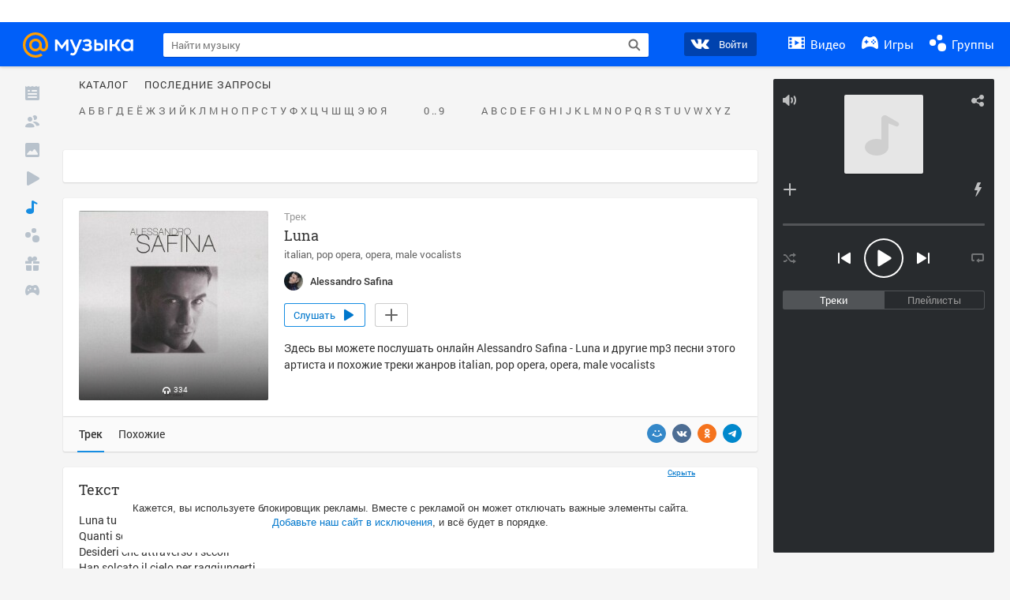

--- FILE ---
content_type: text/html; charset=utf-8
request_url: https://my.mail.ru/music/songs/alessandro-safina-luna-cc770c93247e16ddaaa72f9306465d33
body_size: 82101
content:
<!DOCTYPE html>
<html>
<head >
	<meta charset="UTF-8">
	<meta http-equiv="X-UA-Compatible" content="IE=edge">

	<title>Luna - Alessandro Safina - Слушать онлайн. Музыка Mail.Ru</title>

	<meta name="title" content="Luna - Alessandro Safina - Слушать онлайн. Музыка Mail.Ru" />
	<meta name="description" content="Слушать онлайн Luna - Alessandro Safina. Бесплатное прослушивание музыки на Музыка Mail.Ru" />
	<meta name="og:title" content="Luna - Alessandro Safina" />
	<meta name="og:description" content="#italian #pop opera #opera #male vocalists #moosic" />

	<meta property="twitter:title" content="Luna - Alessandro Safina" />
	<meta property="twitter:description" content="#italian #pop opera #opera #male vocalists #moosic" />

		<meta name="og:url" content="https://my.mail.ru/music/songs/alessandro-safina-luna-cc770c93247e16ddaaa72f9306465d33" />


	<meta name="og:locale" content="ru_RU" />


			<link rel="image_src" href="https://content-2.foto.my.mail.ru/community/alessandro_safina/_musicplaylistcover/i-25.jpg" />
			<meta name="og:image" content="https://content-2.foto.my.mail.ru/community/alessandro_safina/_musicplaylistcover/i-25.jpg" />
			<meta name="twitter:image" content="https://content-2.foto.my.mail.ru/community/alessandro_safina/_musicplaylistcover/i-25.jpg" />


	<link rel="canonical" href="//my.mail.ru/music/songs/alessandro-safina-luna-cc770c93247e16ddaaa72f9306465d33" />

	<link rel="alternate" media="only screen and (max-width: 640px)" href="https://m.my.mail.ru/music/songs/alessandro-safina-luna-cc770c93247e16ddaaa72f9306465d33">

	<link rel="icon" href="//my3.imgsmail.ru/mail/ru/images/my/compass/static/favicon/favicon.ico" />
	<link rel="shortcut icon" href="//my3.imgsmail.ru/mail/ru/images/my/compass/static/favicon/favicon.ico" />

		<link class="b-pages-css-item" rel="stylesheet" type="text/css" href="//my2.imgsmail.ru/mail/ru/css/new/music_reskin-blessed1_rev233881160e.css" />
		<link class="b-pages-css-item" rel="stylesheet" type="text/css" href="//my2.imgsmail.ru/mail/ru/css/new/music_reskin_rev233881160e.css" />

<script type="text/javascript">        window.webConsole = {};        window.webConsole.log = window.webConsole.time = window.webConsole.error = window.webConsole.timeEnd = window.webConsole.timeStatus = function () {};    </script><script id="js-require-data" type="text/plain">{"avatarHost": "","staticHost": "//my4.imgsmail.ru/mail/ru/images/js/myjs/mm/out/","contentHost": "//content.foto.my.mail.ru","isTestServer": false,"isBeta": false,"isPsi": false,"useMin": true,"useHash": true,"branch": "","startModules": [],"bundles": ["audio-player","console","tmpl","util","video-html5"],"isEnableBooster": false,"isNotUrlPostfix": true,"pageType": "music"}</script><script type="text/plain" id="modules-defines">[{"name":"404/404","path":"404/404_rev705b470020"},{"name":"actions/actions-carousel","path":"actions/actions-carousel_reveeed496acf"},{"name":"actions/prizes","path":"actions/prizes_rev73b6500fd0"},{"name":"actions/tmpl/actions-prizes","path":"actions/tmpl/actions-prizes_rev1b20a69ca1"},{"name":"actions/tmpl/actions-promo","path":"actions/tmpl/actions-promo_rev1b20a69ca1"},{"name":"actions/tmpl/prize-image-block","path":"actions/tmpl/prize-image-block_rev1b20a69ca1"},{"name":"actions/tmpl/prize-popup","path":"actions/tmpl/prize-popup_rev1b20a69ca1"},{"name":"actions/tmpl/prizes-list-item","path":"actions/tmpl/prizes-list-item_rev1b20a69ca1"},{"name":"actions/user-actions","path":"actions/user-actions_rev339ca00426"},{"name":"actions/user-prize-popup","path":"actions/user-prize-popup_rev1b20a69ca1"},{"name":"additional-banners","path":"additional-banners/main_rev7f98c5bd3a"},{"name":"admin-links","path":"admin-links/main_rev844744282d"},{"name":"admin/tmpl/pages/wisher/calendars","path":"admin/tmpl/pages/wisher/calendars_revad5e34e8b2"},{"name":"admin/tmpl/pages/wisher/config","path":"admin/tmpl/pages/wisher/config_reve9438237af"},{"name":"admin/tmpl/pages/wisher/gifts","path":"admin/tmpl/pages/wisher/gifts_revad5e34e8b2"},{"name":"admin/tmpl/pages/wisher/holidays","path":"admin/tmpl/pages/wisher/holidays_revad5e34e8b2"},{"name":"admin/tmpl/pages/wisher/masks","path":"admin/tmpl/pages/wisher/masks_revad5e34e8b2"},{"name":"admin/tmpl/pages/wisher/promo-video","path":"admin/tmpl/pages/wisher/promo-video_revad5e34e8b2"},{"name":"admin/tmpl/wisher/calendar/calendar","path":"admin/tmpl/wisher/calendar/calendar_reve9438237af"},{"name":"admin/tmpl/wisher/calendar/calendars","path":"admin/tmpl/wisher/calendar/calendars_reve9438237af"},{"name":"admin/tmpl/wisher/calendar/edit-form","path":"admin/tmpl/wisher/calendar/edit-form_reve9438237af"},{"name":"admin/tmpl/wisher/calendar/edit-holiday-item","path":"admin/tmpl/wisher/calendar/edit-holiday-item_rev1da6df83bc"},{"name":"admin/tmpl/wisher/calendar/edit-holidays","path":"admin/tmpl/wisher/calendar/edit-holidays_rev1da6df83bc"},{"name":"admin/tmpl/wisher/calendar/edit-picture","path":"admin/tmpl/wisher/calendar/edit-picture_rev1da6df83bc"},{"name":"admin/tmpl/wisher/calendar/head","path":"admin/tmpl/wisher/calendar/head_reve9438237af"},{"name":"admin/tmpl/wisher/gifts/add-form","path":"admin/tmpl/wisher/gifts/add-form_rev1da6df83bc"},{"name":"admin/tmpl/wisher/gifts/day-cost","path":"admin/tmpl/wisher/gifts/day-cost_rev7c7a4dbd0b"},{"name":"admin/tmpl/wisher/gifts/edit-form","path":"admin/tmpl/wisher/gifts/edit-form_reve9438237af"},{"name":"admin/tmpl/wisher/gifts/edit-tag","path":"admin/tmpl/wisher/gifts/edit-tag_rev1da6df83bc"},{"name":"admin/tmpl/wisher/gifts/gift","path":"admin/tmpl/wisher/gifts/gift_reve9438237af"},{"name":"admin/tmpl/wisher/gifts/gifts","path":"admin/tmpl/wisher/gifts/gifts_reve9438237af"},{"name":"admin/tmpl/wisher/gifts/head","path":"admin/tmpl/wisher/gifts/head_reve9438237af"},{"name":"admin/tmpl/wisher/gifts/tag","path":"admin/tmpl/wisher/gifts/tag_reve9438237af"},{"name":"admin/tmpl/wisher/gifts/tag-form","path":"admin/tmpl/wisher/gifts/tag-form_reve9438237af"},{"name":"admin/tmpl/wisher/gifts/tags","path":"admin/tmpl/wisher/gifts/tags_reve9438237af"},{"name":"admin/tmpl/wisher/holiday/default-gift","path":"admin/tmpl/wisher/holiday/default-gift_rev7c7a4dbd0b"},{"name":"admin/tmpl/wisher/holiday/edit-date-item","path":"admin/tmpl/wisher/holiday/edit-date-item_rev1da6df83bc"},{"name":"admin/tmpl/wisher/holiday/edit-form","path":"admin/tmpl/wisher/holiday/edit-form_reve9438237af"},{"name":"admin/tmpl/wisher/holiday/edit-picture","path":"admin/tmpl/wisher/holiday/edit-picture_rev1da6df83bc"},{"name":"admin/tmpl/wisher/holiday/head","path":"admin/tmpl/wisher/holiday/head_reve9438237af"},{"name":"admin/tmpl/wisher/holiday/holiday","path":"admin/tmpl/wisher/holiday/holiday_reve9438237af"},{"name":"admin/tmpl/wisher/holiday/holidays","path":"admin/tmpl/wisher/holiday/holidays_reve9438237af"},{"name":"admin/tmpl/wisher/masks/edit-form","path":"admin/tmpl/wisher/masks/edit-form_reve9438237af"},{"name":"admin/tmpl/wisher/masks/edit-picture","path":"admin/tmpl/wisher/masks/edit-picture_reve9438237af"},{"name":"admin/tmpl/wisher/masks/edit-zip","path":"admin/tmpl/wisher/masks/edit-zip_reve9438237af"},{"name":"admin/tmpl/wisher/masks/head","path":"admin/tmpl/wisher/masks/head_reve9438237af"},{"name":"admin/tmpl/wisher/masks/mask","path":"admin/tmpl/wisher/masks/mask_reve9438237af"},{"name":"admin/tmpl/wisher/masks/masks","path":"admin/tmpl/wisher/masks/masks_reve9438237af"},{"name":"admin/tmpl/wisher/promo-video/edit-date-item","path":"admin/tmpl/wisher/promo-video/edit-date-item_reve9438237af"},{"name":"admin/tmpl/wisher/promo-video/edit-form","path":"admin/tmpl/wisher/promo-video/edit-form_reve9438237af"},{"name":"admin/tmpl/wisher/promo-video/edit-picture","path":"admin/tmpl/wisher/promo-video/edit-picture_reve9438237af"},{"name":"admin/tmpl/wisher/promo-video/edit-video","path":"admin/tmpl/wisher/promo-video/edit-video_reve9438237af"},{"name":"admin/tmpl/wisher/promo-video/head","path":"admin/tmpl/wisher/promo-video/head_reve9438237af"},{"name":"admin/tmpl/wisher/promo-video/video","path":"admin/tmpl/wisher/promo-video/video_reve9438237af"},{"name":"admin/tmpl/wisher/promo-video/videos","path":"admin/tmpl/wisher/promo-video/videos_reve9438237af"},{"name":"admin/wisher/base/add-form","path":"admin/wisher/base/add-form_revd9c24d5ad0"},{"name":"admin/wisher/base/collection","path":"admin/wisher/base/collection_revd9c24d5ad0"},{"name":"admin/wisher/base/edit-form","path":"admin/wisher/base/edit-form_revd9c24d5ad0"},{"name":"admin/wisher/base/edit-picture","path":"admin/wisher/base/edit-picture_revd9c24d5ad0"},{"name":"admin/wisher/base/item","path":"admin/wisher/base/item_revdd0225ad4d"},{"name":"admin/wisher/base/model","path":"admin/wisher/base/model_revd9c24d5ad0"},{"name":"admin/wisher/base/page","path":"admin/wisher/base/page_rev339ca00426"},{"name":"admin/wisher/calendar/add-form","path":"admin/wisher/calendar/add-form_revdd0225ad4d"},{"name":"admin/wisher/calendar/calendar","path":"admin/wisher/calendar/calendar_revdd0225ad4d"},{"name":"admin/wisher/calendar/edit-form","path":"admin/wisher/calendar/edit-form_revdd0225ad4d"},{"name":"admin/wisher/calendar/edit-holidays","path":"admin/wisher/calendar/edit-holidays_revdd0225ad4d"},{"name":"admin/wisher/calendar/edit-picture","path":"admin/wisher/calendar/edit-picture_revdd0225ad4d"},{"name":"admin/wisher/calendar/page","path":"admin/wisher/calendar/page_revdd0225ad4d"},{"name":"admin/wisher/collections/calendars","path":"admin/wisher/collections/calendars_revdd0225ad4d"},{"name":"admin/wisher/collections/gifts","path":"admin/wisher/collections/gifts_revdd0225ad4d"},{"name":"admin/wisher/collections/holidays","path":"admin/wisher/collections/holidays_revdd0225ad4d"},{"name":"admin/wisher/collections/masks","path":"admin/wisher/collections/masks_revdd0225ad4d"},{"name":"admin/wisher/collections/promo-video","path":"admin/wisher/collections/promo-video_revdd0225ad4d"},{"name":"admin/wisher/collections/tags","path":"admin/wisher/collections/tags_revdd0225ad4d"},{"name":"admin/wisher/gifts/add-form","path":"admin/wisher/gifts/add-form_revdd0225ad4d"},{"name":"admin/wisher/gifts/edit-form","path":"admin/wisher/gifts/edit-form_revdd0225ad4d"},{"name":"admin/wisher/gifts/gift","path":"admin/wisher/gifts/gift_revdd0225ad4d"},{"name":"admin/wisher/gifts/page","path":"admin/wisher/gifts/page_revdd0225ad4d"},{"name":"admin/wisher/gifts/tags","path":"admin/wisher/gifts/tags_revdd0225ad4d"},{"name":"admin/wisher/holiday/add-form","path":"admin/wisher/holiday/add-form_revdd0225ad4d"},{"name":"admin/wisher/holiday/default-gift","path":"admin/wisher/holiday/default-gift_revdd0225ad4d"},{"name":"admin/wisher/holiday/edit-form","path":"admin/wisher/holiday/edit-form_revf41bf09084"},{"name":"admin/wisher/holiday/edit-picture","path":"admin/wisher/holiday/edit-picture_revdd0225ad4d"},{"name":"admin/wisher/holiday/holiday","path":"admin/wisher/holiday/holiday_revdd0225ad4d"},{"name":"admin/wisher/holiday/page","path":"admin/wisher/holiday/page_revdd0225ad4d"},{"name":"admin/wisher/masks/add-form","path":"admin/wisher/masks/add-form_revdd0225ad4d"},{"name":"admin/wisher/masks/edit-form","path":"admin/wisher/masks/edit-form_revdd0225ad4d"},{"name":"admin/wisher/masks/edit-picture","path":"admin/wisher/masks/edit-picture_revdd0225ad4d"},{"name":"admin/wisher/masks/edit-zip","path":"admin/wisher/masks/edit-zip_revdd0225ad4d"},{"name":"admin/wisher/masks/mask","path":"admin/wisher/masks/mask_revdd0225ad4d"},{"name":"admin/wisher/masks/page","path":"admin/wisher/masks/page_revdd0225ad4d"},{"name":"admin/wisher/models/calendar","path":"admin/wisher/models/calendar_revdd0225ad4d"},{"name":"admin/wisher/models/gift","path":"admin/wisher/models/gift_revdd0225ad4d"},{"name":"admin/wisher/models/holiday","path":"admin/wisher/models/holiday_revdd0225ad4d"},{"name":"admin/wisher/models/mask","path":"admin/wisher/models/mask_revdd0225ad4d"},{"name":"admin/wisher/models/promo-video","path":"admin/wisher/models/promo-video_revdd0225ad4d"},{"name":"admin/wisher/models/tag","path":"admin/wisher/models/tag_revdd0225ad4d"},{"name":"admin/wisher/promo-video/add-form","path":"admin/wisher/promo-video/add-form_revdd0225ad4d"},{"name":"admin/wisher/promo-video/edit-form","path":"admin/wisher/promo-video/edit-form_revdd0225ad4d"},{"name":"admin/wisher/promo-video/edit-picture","path":"admin/wisher/promo-video/edit-picture_revdd0225ad4d"},{"name":"admin/wisher/promo-video/edit-video","path":"admin/wisher/promo-video/edit-video_revdd0225ad4d"},{"name":"admin/wisher/promo-video/page","path":"admin/wisher/promo-video/page_revdd0225ad4d"},{"name":"admin/wisher/promo-video/promo-video","path":"admin/wisher/promo-video/promo-video_revdd0225ad4d"},{"name":"admin/wisher/utils","path":"admin/wisher/utils_reve9438237af"},{"name":"animated-tabs","path":"animated-tabs/main_revbd1169583c"},{"name":"anketa","path":"anketa/main_revff85fd8484"},{"name":"anketa/languages","path":"anketa/languages_revff85fd8484"},{"name":"anketa/partner","path":"anketa/partner_revff85fd8484"},{"name":"anketa/region","path":"anketa/region_reve37205de4b"},{"name":"app","path":"app/main_reva446296012"},{"name":"app.init","path":"app.init_revb7f5eb4395"},{"name":"app/banners","path":"app/banners_revcef2bd50f2"},{"name":"app/channel","path":"app/channel_reve5920a456e"},{"name":"app/comet","path":"app/comet_revff85fd8484"},{"name":"app/history","path":"app/history_revdc0135438b"},{"name":"app/page-loader","path":"app/page-loader_revf71af83bd2"},{"name":"app/process-go-options","path":"app/process-go-options_revbd1169583c"},{"name":"app/section","path":"app/section_revbd1169583c"},{"name":"app/timing-stat","path":"app/timing-stat_revff85fd8484"},{"name":"app_catalog","path":"app_catalog/main_revbeeb43919a"},{"name":"app_catalog-old","path":"app_catalog-old/main_rev90871c6048"},{"name":"app_catalog-old/best","path":"app_catalog-old/best_revc96c19cba1"},{"name":"app_catalog-old/carousel","path":"app_catalog-old/carousel_revc96c19cba1"},{"name":"app_catalog-old/countdown","path":"app_catalog-old/countdown_revc96c19cba1"},{"name":"app_catalog-old/hilo-tizer","path":"app_catalog-old/hilo-tizer_revdd0225ad4d"},{"name":"app_catalog-old/installed","path":"app_catalog-old/installed_revc96c19cba1"},{"name":"app_catalog-old/leftmenu","path":"app_catalog-old/leftmenu_revc96c19cba1"},{"name":"app_catalog-old/notify","path":"app_catalog-old/notify_revc96c19cba1"},{"name":"app_catalog-old/promo/bonus-popup","path":"app_catalog-old/promo/bonus-popup_revc96c19cba1"},{"name":"app_catalog-old/tmpl/best","path":"app_catalog-old/tmpl/best_revc96c19cba1"},{"name":"app_catalog-old/tmpl/carousel","path":"app_catalog-old/tmpl/carousel_revc96c19cba1"},{"name":"app_catalog-old/tmpl/countdown","path":"app_catalog-old/tmpl/countdown_revc96c19cba1"},{"name":"app_catalog-old/tmpl/game-card","path":"app_catalog-old/tmpl/game-card_rev35826af76f"},{"name":"app_catalog-old/tmpl/game-card-friends","path":"app_catalog-old/tmpl/game-card-friends_revc96c19cba1"},{"name":"app_catalog-old/tmpl/game-notifies","path":"app_catalog-old/tmpl/game-notifies_revc96c19cba1"},{"name":"app_catalog-old/tmpl/game-notifies-list","path":"app_catalog-old/tmpl/game-notifies-list_revc96c19cba1"},{"name":"app_catalog-old/tmpl/hilo-tizer","path":"app_catalog-old/tmpl/hilo-tizer_revb29c08b37f"},{"name":"app_catalog-old/tmpl/installed","path":"app_catalog-old/tmpl/installed_revc96c19cba1"},{"name":"app_catalog-old/tmpl/list","path":"app_catalog-old/tmpl/list_revc96c19cba1"},{"name":"app_catalog-old/tmpl/list-item","path":"app_catalog-old/tmpl/list-item_revc96c19cba1"},{"name":"app_catalog-old/user-apps","path":"app_catalog-old/user-apps_revc96c19cba1"},{"name":"app_catalog-old/view/catalog","path":"app_catalog-old/view/catalog_revc96c19cba1"},{"name":"app_catalog/app-of-the-day","path":"app_catalog/app-of-the-day_revc6f27588fd"},{"name":"app_catalog/carousel","path":"app_catalog/carousel_revc96caa38df"},{"name":"app_catalog/chosenGenreApps","path":"app_catalog/chosenGenreApps_rev0de2a3f73c"},{"name":"app_catalog/countdown","path":"app_catalog/countdown_rev2c1cbf4c74"},{"name":"app_catalog/genreApps","path":"app_catalog/genreApps_revb58896eead"},{"name":"app_catalog/hilo-tizer","path":"app_catalog/hilo-tizer_revb7f5eb4395"},{"name":"app_catalog/installed","path":"app_catalog/installed_rev9f63ec6d6c"},{"name":"app_catalog/leftmenu","path":"app_catalog/leftmenu_revbd1169583c"},{"name":"app_catalog/notify","path":"app_catalog/notify_rev35826af76f"},{"name":"app_catalog/promo/bonus-popup","path":"app_catalog/promo/bonus-popup_revc1ea394468"},{"name":"app_catalog/tmpl/app-of-the-day","path":"app_catalog/tmpl/app-of-the-day_revc6f27588fd"},{"name":"app_catalog/tmpl/apps-genre","path":"app_catalog/tmpl/apps-genre_revc96c19cba1"},{"name":"app_catalog/tmpl/best","path":"app_catalog/tmpl/best_revff85fd8484"},{"name":"app_catalog/tmpl/carousel","path":"app_catalog/tmpl/carousel_rev0de2a3f73c"},{"name":"app_catalog/tmpl/countdown","path":"app_catalog/tmpl/countdown_revff85fd8484"},{"name":"app_catalog/tmpl/game-card","path":"app_catalog/tmpl/game-card_rev0de2a3f73c"},{"name":"app_catalog/tmpl/game-card-friends","path":"app_catalog/tmpl/game-card-friends_rev520f684f4e"},{"name":"app_catalog/tmpl/game-notifies","path":"app_catalog/tmpl/game-notifies_revff85fd8484"},{"name":"app_catalog/tmpl/game-notifies-list","path":"app_catalog/tmpl/game-notifies-list_revbd1169583c"},{"name":"app_catalog/tmpl/hilo-tizer","path":"app_catalog/tmpl/hilo-tizer_rev988d94f6cd"},{"name":"app_catalog/tmpl/installed","path":"app_catalog/tmpl/installed_revc96c19cba1"},{"name":"app_catalog/tmpl/list","path":"app_catalog/tmpl/list_rev0de2a3f73c"},{"name":"app_catalog/tmpl/list-item","path":"app_catalog/tmpl/list-item_rev0de2a3f73c"},{"name":"app_catalog/tmpl/list-item-fake","path":"app_catalog/tmpl/list-item-fake_rev0f3caeedc8"},{"name":"app_catalog/tmpl/list-item-pic","path":"app_catalog/tmpl/list-item-pic_rev0de2a3f73c"},{"name":"app_catalog/user-apps","path":"app_catalog/user-apps_rev69b9e698b1"},{"name":"app_catalog/view/catalog","path":"app_catalog/view/catalog_rev94debffc7f"},{"name":"app_catalog/vkplay","path":"app_catalog/vkplay_reve0791fe47f"},{"name":"app_remove-popup","path":"app_remove-popup/main_revc99aacceb8"},{"name":"app_remove-popup/tmpl/removeAppPopup","path":"app_remove-popup/tmpl/removeAppPopup_revc96c19cba1"},{"name":"app_search","path":"app_search/main_revc96c19cba1"},{"name":"app_search/tmpl/list","path":"app_search/tmpl/list_rev5f12aff475"},{"name":"app_search/tmpl/list-item-search","path":"app_search/tmpl/list-item-search_rev5f12aff475"},{"name":"app_search/tmpl/removeAppPopup","path":"app_search/tmpl/removeAppPopup_rev2249895851"},{"name":"apps","path":"apps/main_revcef2bd50f2"},{"name":"apps-promo/collections/top","path":"apps-promo/collections/top_revbd1169583c"},{"name":"apps-promo/diamonds","path":"apps-promo/diamonds_rev44645fbf02"},{"name":"apps-promo/double-mailiki","path":"apps-promo/double-mailiki_rev44645fbf02"},{"name":"apps-promo/easy-money","path":"apps-promo/easy-money_revb3feb3e0e7"},{"name":"apps-promo/game-club","path":"apps-promo/game-club_rev9ee13f5191"},{"name":"apps-promo/inc/wheel-of-fortune-bonus","path":"apps-promo/inc/wheel-of-fortune-bonus_rev12c722b871"},{"name":"apps-promo/inc/wheel-of-fortune-wheel","path":"apps-promo/inc/wheel-of-fortune-wheel_rev12c722b871"},{"name":"apps-promo/models/wheel-of-fortune","path":"apps-promo/models/wheel-of-fortune_rev12c722b871"},{"name":"apps-promo/retention-gift","path":"apps-promo/retention-gift_rev44645fbf02"},{"name":"apps-promo/rx2","path":"apps-promo/rx2_rev44645fbf02"},{"name":"apps-promo/tmpl/modal-diamonds-bonus","path":"apps-promo/tmpl/modal-diamonds-bonus_revbd1169583c"},{"name":"apps-promo/tmpl/modal-diamonds-decor","path":"apps-promo/tmpl/modal-diamonds-decor_rev2361bca24f"},{"name":"apps-promo/tmpl/modal-diamonds-rules","path":"apps-promo/tmpl/modal-diamonds-rules_rev3ac15932d4"},{"name":"apps-promo/tmpl/modal-diamonds-top","path":"apps-promo/tmpl/modal-diamonds-top_rev2361bca24f"},{"name":"apps-promo/tmpl/modal-diamonds-top-list","path":"apps-promo/tmpl/modal-diamonds-top-list_rev2361bca24f"},{"name":"apps-promo/tmpl/modal-easy-money","path":"apps-promo/tmpl/modal-easy-money_revb3feb3e0e7"},{"name":"apps-promo/tmpl/modal-retention-gift","path":"apps-promo/tmpl/modal-retention-gift_rev44645fbf02"},{"name":"apps-promo/tmpl/modal-retention-gift-catched","path":"apps-promo/tmpl/modal-retention-gift-catched_revcd07f7d71c"},{"name":"apps-promo/tmpl/modal-retention-gift-rules","path":"apps-promo/tmpl/modal-retention-gift-rules_revd1747cec74"},{"name":"apps-promo/tmpl/modal-retention-gift-welcome","path":"apps-promo/tmpl/modal-retention-gift-welcome_revd2a1fd5fe8"},{"name":"apps-promo/tmpl/modal-toy-set","path":"apps-promo/tmpl/modal-toy-set_rev0f46dd18ba"},{"name":"apps-promo/tmpl/modal-toy-set-bonus","path":"apps-promo/tmpl/modal-toy-set-bonus_rev0f46dd18ba"},{"name":"apps-promo/tmpl/modal-toy-set-error","path":"apps-promo/tmpl/modal-toy-set-error_rev0f46dd18ba"},{"name":"apps-promo/tmpl/modal-toy-set-rules","path":"apps-promo/tmpl/modal-toy-set-rules_rev0f46dd18ba"},{"name":"apps-promo/tmpl/modal-toy-set-toy","path":"apps-promo/tmpl/modal-toy-set-toy_rev0f46dd18ba"},{"name":"apps-promo/tmpl/modal-wheel-of-fortune","path":"apps-promo/tmpl/modal-wheel-of-fortune_rev12c722b871"},{"name":"apps-promo/tmpl/modal-wheel-of-fortune-bonus","path":"apps-promo/tmpl/modal-wheel-of-fortune-bonus_rev12c722b871"},{"name":"apps-promo/tmpl/modal-wheel-of-fortune-error","path":"apps-promo/tmpl/modal-wheel-of-fortune-error_rev12c722b871"},{"name":"apps-promo/tmpl/modal-x2-rules","path":"apps-promo/tmpl/modal-x2-rules_rev35826af76f"},{"name":"apps-promo/toy-set","path":"apps-promo/toy-set_rev2c1cbf4c74"},{"name":"apps-promo/wheel-of-fortune","path":"apps-promo/wheel-of-fortune_rev44645fbf02"},{"name":"apps/catalog","path":"apps/catalog_reva51dfb0339"},{"name":"apps/countdown-element-container","path":"apps/countdown-element-container_rev91fde143bb"},{"name":"apps/disable-autoinit","path":"apps/disable-autoinit_revff85fd8484"},{"name":"apps/element-scroll","path":"apps/element-scroll_revff85fd8484"},{"name":"apps/event-countdown","path":"apps/event-countdown_rev91fde143bb"},{"name":"apps/external","path":"apps/external_rev7807292d01"},{"name":"apps/external-src","path":"apps/external-src_rev6a65a00bc0"},{"name":"apps/game-bubble","path":"apps/game-bubble_rev91fde143bb"},{"name":"apps/game-bubbles","path":"apps/game-bubbles_rev91fde143bb"},{"name":"apps/hilo-game","path":"apps/hilo-game_revb7f5eb4395"},{"name":"apps/hilo-helpers","path":"apps/hilo-helpers_revc743d71c84"},{"name":"apps/hilo-howto","path":"apps/hilo-howto_revc743d71c84"},{"name":"apps/modal","path":"apps/modal_rev12c722b871"},{"name":"apps/preroll","path":"apps/preroll_revcccb980eca"},{"name":"apps/promo","path":"apps/promo_rev82107a1120"},{"name":"apps/promo-layer","path":"apps/promo-layer_rev1aa3496a9d"},{"name":"apps/score","path":"apps/score_revbd1169583c"},{"name":"apps/tmpl/catalog","path":"apps/tmpl/catalog_revff85fd8484"},{"name":"apps/tmpl/create-my-notification","path":"apps/tmpl/create-my-notification_revf26e3150d4"},{"name":"apps/tmpl/game-bubble","path":"apps/tmpl/game-bubble_rev052150aacf"},{"name":"apps/tmpl/hilo-suitable-apps","path":"apps/tmpl/hilo-suitable-apps_rev90871c6048"},{"name":"apps/tmpl/hilo-top","path":"apps/tmpl/hilo-top_rev90871c6048"},{"name":"apps/tmpl/modal","path":"apps/tmpl/modal_rev2361bca24f"},{"name":"apps/tmpl/preroll","path":"apps/tmpl/preroll_revcccb980eca"},{"name":"apps/tmpl/promo-layer","path":"apps/tmpl/promo-layer_rev9352dc081a"},{"name":"apps/tmpl/promo-layer-slide","path":"apps/tmpl/promo-layer-slide_rev9352dc081a"},{"name":"apps/tmpl/score-top","path":"apps/tmpl/score-top_revbd1169583c"},{"name":"audio-player","path":"audio-player/main_revff85fd8484"},{"name":"audio-player/player","path":"audio-player/player_rev67fe8d3f21"},{"name":"audio-player/playlist","path":"audio-player/playlist_revff85fd8484"},{"name":"audio-player/track","path":"audio-player/track_rev4213dc577a"},{"name":"audio_player","path":"audio_player/main_rev7aa487c7bd"},{"name":"auth-info","path":"auth-info/main_rev5f12aff475"},{"name":"authorization","path":"authorization/main_rev368dbcdda1"},{"name":"avatar-edit","path":"avatar-edit/main_rev1e4c553239"},{"name":"avatar-edit/popup","path":"avatar-edit/popup_revdd0225ad4d"},{"name":"avatar-edit/tmpl/main","path":"avatar-edit/tmpl/main_rev8bca542c51"},{"name":"balance/balance","path":"balance/balance_reve5920a456e"},{"name":"balance/balance-details","path":"balance/balance-details_reve5920a456e"},{"name":"balance/models/balance-model","path":"balance/models/balance-model_revfaee9c1b3a"},{"name":"balance/tmpl/app-navigation-balance","path":"balance/tmpl/app-navigation-balance_reve5920a456e"},{"name":"balance/tmpl/balance","path":"balance/tmpl/balance_rev8d34c60974"},{"name":"balance/tmpl/balance-detail-popup-content","path":"balance/tmpl/balance-detail-popup-content_reve5920a456e"},{"name":"balance/tmpl/balance-details","path":"balance/tmpl/balance-details_reve5920a456e"},{"name":"banner-updater/index","path":"banner-updater/index_revdd0225ad4d"},{"name":"banners-block/index","path":"banners-block/index_revbffe6e4809"},{"name":"base/collection","path":"base/collection_rev131693430b"},{"name":"base/event","path":"base/event_rev131693430b"},{"name":"base/model","path":"base/model_rev131693430b"},{"name":"base/page","path":"base/page_revcd07f7d71c"},{"name":"base/router","path":"base/router_rev131693430b"},{"name":"base/view","path":"base/view_revd360c5c6ff"},{"name":"battlepass","path":"battlepass/main_revf86cc935c3"},{"name":"battlepass/enums","path":"battlepass/enums_rev7f98c5bd3a"},{"name":"battlepass/helpers","path":"battlepass/helpers_rev25d78fd994"},{"name":"battlepass/index","path":"battlepass/index_rev7f98c5bd3a"},{"name":"battlepass/tmpl/battlepass","path":"battlepass/tmpl/battlepass_rev25d78fd994"},{"name":"battlepass/tmpl/countdown","path":"battlepass/tmpl/countdown_rev7f98c5bd3a"},{"name":"battlepass/tmpl/levels","path":"battlepass/tmpl/levels_rev25d78fd994"},{"name":"battlepass/tmpl/open","path":"battlepass/tmpl/open_rev7f98c5bd3a"},{"name":"battlepass/tmpl/premium","path":"battlepass/tmpl/premium_rev7f98c5bd3a"},{"name":"battlepass/tmpl/prize","path":"battlepass/tmpl/prize_rev7f98c5bd3a"},{"name":"battlepass/tmpl/rules","path":"battlepass/tmpl/rules_rev7f98c5bd3a"},{"name":"battlepass/tmpl/state","path":"battlepass/tmpl/state_rev25d78fd994"},{"name":"battlepass/tmpl/table","path":"battlepass/tmpl/table_rev7f98c5bd3a"},{"name":"battlepass/types","path":"battlepass/types_rev7f98c5bd3a"},{"name":"blocks/tmpl/css-versions","path":"blocks/tmpl/css-versions_revad5e34e8b2"},{"name":"blocks/tmpl/custom/svg-sprite-game-client-promo-versions","path":"blocks/tmpl/custom/svg-sprite-game-client-promo-versions_rev91fde143bb"},{"name":"blocks/tmpl/js-versions","path":"blocks/tmpl/js-versions_revad5e34e8b2"},{"name":"blocks/tmpl/svg-sprite-all-versions","path":"blocks/tmpl/svg-sprite-all-versions_rev2c1cbf4c74"},{"name":"blocks/tmpl/svg-sprite-music-versions","path":"blocks/tmpl/svg-sprite-music-versions_rev8181ec5380"},{"name":"blocks/tmpl/svg-sprite-promo-versions","path":"blocks/tmpl/svg-sprite-promo-versions_rev91fde143bb"},{"name":"breadcrumbs/breadcrumbs","path":"breadcrumbs/breadcrumbs_revd003683cf4"},{"name":"bundles/all","path":"bundles/all_revcef2bd50f2"},{"name":"bundles/audio-player","path":"bundles/audio-player_rev67fe8d3f21"},{"name":"bundles/tmpl","path":"bundles/tmpl_reve5920a456e"},{"name":"bundles/util","path":"bundles/util_revd203ebda19"},{"name":"bundles/video-html5","path":"bundles/video-html5_rev9550460280"},{"name":"buy-badges","path":"buy-badges/main_rev9ef5ddb9a3"},{"name":"buy-badges/main-old","path":"buy-badges/main-old_rev9ef5ddb9a3"},{"name":"buy-badges/tmpl/buy-badges-popup","path":"buy-badges/tmpl/buy-badges-popup_rev988d94f6cd"},{"name":"captcha","path":"captcha/main_rev4582479046"},{"name":"captcha/tmpl/main","path":"captcha/tmpl/main_revff85fd8484"},{"name":"cashback-history/cashback-history","path":"cashback-history/cashback-history_rev64d8bc48dd"},{"name":"cashback-history/tmpl/cashback-history","path":"cashback-history/tmpl/cashback-history_rev64d8bc48dd"},{"name":"cashback-history/tmpl/cashback-history-item","path":"cashback-history/tmpl/cashback-history-item_rev64d8bc48dd"},{"name":"catalog","path":"catalog/main_revff85fd8484"},{"name":"catalog/friends","path":"catalog/friends_revec1bdbf33a"},{"name":"catalog/main/filter","path":"catalog/main/filter_revff85fd8484"},{"name":"catalog/main/list","path":"catalog/main/list_reva446296012"},{"name":"catalog/main/search","path":"catalog/main/search_revff85fd8484"},{"name":"chart","path":"chart/main_revbd1169583c"},{"name":"chart/highcharts","path":"chart/highcharts_revbd1169583c"},{"name":"checkbox-list","path":"checkbox-list/main_reve5920a456e"},{"name":"checkbox-list/index","path":"checkbox-list/index_revdd0225ad4d"},{"name":"checkbox-list/tmpl/checkbox","path":"checkbox-list/tmpl/checkbox_revdd0225ad4d"},{"name":"checkbox-list/tmpl/checkboxList","path":"checkbox-list/tmpl/checkboxList_revdd0225ad4d"},{"name":"checkbox-list/types","path":"checkbox-list/types_reve5920a456e"},{"name":"choice-friends","path":"choice-friends/main_revff85fd8484"},{"name":"choice-friends/tmpl/partner/main","path":"choice-friends/tmpl/partner/main_rev3972016021"},{"name":"client-server","path":"client-server_rev9550460280"},{"name":"collections/actions/list","path":"collections/actions/list_revb58896eead"},{"name":"collections/apps/catalog","path":"collections/apps/catalog_reveeed496acf"},{"name":"collections/apps/catalog-my","path":"collections/apps/catalog-my_rev0de2a3f73c"},{"name":"collections/apps/catalog-old","path":"collections/apps/catalog-old_revc96c19cba1"},{"name":"collections/apps/catalog-vkplay","path":"collections/apps/catalog-vkplay_reve0791fe47f"},{"name":"collections/apps/friends","path":"collections/apps/friends_revbd1169583c"},{"name":"collections/apps/notifies","path":"collections/apps/notifies_revbd1169583c"},{"name":"collections/apps/recommendations","path":"collections/apps/recommendations_revbd1169583c"},{"name":"collections/apps/search","path":"collections/apps/search_reve13d842fe8"},{"name":"collections/apps/types","path":"collections/apps/types_reveeed496acf"},{"name":"collections/audio/items","path":"collections/audio/items_revbd1169583c"},{"name":"collections/audio/playlists","path":"collections/audio/playlists_revbd1169583c"},{"name":"collections/audio/search","path":"collections/audio/search_revbd1169583c"},{"name":"collections/audio/suggest","path":"collections/audio/suggest_revdd0225ad4d"},{"name":"collections/comments/comments","path":"collections/comments/comments_revbd1169583c"},{"name":"collections/dialogues/list","path":"collections/dialogues/list_reve13d842fe8"},{"name":"collections/dialogues/messages","path":"collections/dialogues/messages_revbd1169583c"},{"name":"collections/education/college/faculties","path":"collections/education/college/faculties_revbd1169583c"},{"name":"collections/education/college/items","path":"collections/education/college/items_revbd1169583c"},{"name":"collections/education/institute/departments","path":"collections/education/institute/departments_revbd1169583c"},{"name":"collections/education/institute/faculties","path":"collections/education/institute/faculties_revbd1169583c"},{"name":"collections/education/institute/items","path":"collections/education/institute/items_revbd1169583c"},{"name":"collections/education/schools","path":"collections/education/schools_revbd1169583c"},{"name":"collections/geo/cities","path":"collections/geo/cities_rev3972016021"},{"name":"collections/geo/countries","path":"collections/geo/countries_rev3972016021"},{"name":"collections/geo/geo","path":"collections/geo/geo_revbd1169583c"},{"name":"collections/geo/house","path":"collections/geo/house_revbd1169583c"},{"name":"collections/geo/regions","path":"collections/geo/regions_rev3972016021"},{"name":"collections/geo/search","path":"collections/geo/search_revbd1169583c"},{"name":"collections/geo/streets","path":"collections/geo/streets_revbd1169583c"},{"name":"collections/groups/items","path":"collections/groups/items_revbd1169583c"},{"name":"collections/hashtags/suggest","path":"collections/hashtags/suggest_revdd0225ad4d"},{"name":"collections/moderation/queue","path":"collections/moderation/queue_revbd1169583c"},{"name":"collections/notifications/alerts","path":"collections/notifications/alerts_rev35826af76f"},{"name":"collections/notifications/list","path":"collections/notifications/list_revdd0225ad4d"},{"name":"collections/notifications/settings","path":"collections/notifications/settings_revbd1169583c"},{"name":"collections/photo/albums","path":"collections/photo/albums_revbd1169583c"},{"name":"collections/photo/items","path":"collections/photo/items_revbd1169583c"},{"name":"collections/users/comment-mention-users","path":"collections/users/comment-mention-users_revbd1169583c"},{"name":"collections/users/followers","path":"collections/users/followers_revbd1169583c"},{"name":"collections/users/friends","path":"collections/users/friends_revbd1169583c"},{"name":"collections/users/search","path":"collections/users/search_revf71af83bd2"},{"name":"collections/users/visitors","path":"collections/users/visitors_revbd1169583c"},{"name":"collections/video/albums","path":"collections/video/albums_revbd1169583c"},{"name":"collections/video/best","path":"collections/video/best_revbd1169583c"},{"name":"collections/video/channels","path":"collections/video/channels_revbd1169583c"},{"name":"collections/video/channels-with-promo","path":"collections/video/channels-with-promo_revbd1169583c"},{"name":"collections/video/follows","path":"collections/video/follows_revbd1169583c"},{"name":"collections/video/friends","path":"collections/video/friends_revbd1169583c"},{"name":"collections/video/items","path":"collections/video/items_revf33aa984bf"},{"name":"collections/video/recommend","path":"collections/video/recommend_revbd1169583c"},{"name":"collections/video/related","path":"collections/video/related_revbd1169583c"},{"name":"collections/video/search","path":"collections/video/search_revbd9e073138"},{"name":"collections/video/subscriptions","path":"collections/video/subscriptions_revbd1169583c"},{"name":"collections/video/suggest","path":"collections/video/suggest_revdd0225ad4d"},{"name":"collections/video/top","path":"collections/video/top_reva60accd304"},{"name":"comments","path":"comments/main_revbd1169583c"},{"name":"comments/answer","path":"comments/answer_revff85fd8484"},{"name":"comments/item","path":"comments/item_revbd1169583c"},{"name":"comments/like","path":"comments/like_rev1da6df83bc"},{"name":"comments/stat","path":"comments/stat_revbd1169583c"},{"name":"comments/tmpl/item","path":"comments/tmpl/item_reva81b984acb"},{"name":"comments/tmpl/settings","path":"comments/tmpl/settings_revbd1169583c"},{"name":"comments/tmpl/text","path":"comments/tmpl/text_reva81b984acb"},{"name":"comments/tmpl/writer/audio-item","path":"comments/tmpl/writer/audio-item_revff85fd8484"},{"name":"comments/tmpl/writer/main","path":"comments/tmpl/writer/main_revbd1169583c"},{"name":"comments/tmpl/writer/photo-item","path":"comments/tmpl/writer/photo-item_revff85fd8484"},{"name":"comments/tmpl/writer/video-item","path":"comments/tmpl/writer/video-item_revff85fd8484"},{"name":"comments/writer","path":"comments/writer_reve13d842fe8"},{"name":"common/flash-support-detector","path":"common/flash-support-detector_rev0a5feef514"},{"name":"common/tmpl/avatars/avatar","path":"common/tmpl/avatars/avatar_revb91b6f9d08"},{"name":"common/tmpl/avatars/avatar-container","path":"common/tmpl/avatars/avatar-container_revf241112b94"},{"name":"common/tmpl/avatars/avatar-frame","path":"common/tmpl/avatars/avatar-frame_revb91b6f9d08"},{"name":"common/tmpl/badges/badge-online","path":"common/tmpl/badges/badge-online_rev35826af76f"},{"name":"common/tmpl/badges/badge-vip","path":"common/tmpl/badges/badge-vip_revf241112b94"},{"name":"common/value-changer","path":"common/value-changer_rev9651d9990a"},{"name":"community","path":"community/main_revff85fd8484"},{"name":"community-statistic","path":"community-statistic/main_revbd1169583c"},{"name":"community-statistic/item","path":"community-statistic/item_revbd1169583c"},{"name":"community/invite","path":"community/invite_revbd1169583c"},{"name":"community/jentry-join","path":"community/jentry-join_revbd1169583c"},{"name":"community/journal/journal","path":"community/journal/journal_rev9701da092c"},{"name":"community/journal/jupdate","path":"community/journal/jupdate_revbd1169583c"},{"name":"console-extensions","path":"console-extensions_revff85fd8484"},{"name":"content-tools/albums/access-form","path":"content-tools/albums/access-form_revbd1169583c"},{"name":"content-tools/albums/base-form","path":"content-tools/albums/base-form_revbd1169583c"},{"name":"content-tools/albums/cover-form","path":"content-tools/albums/cover-form_rev3972016021"},{"name":"content-tools/albums/create-album","path":"content-tools/albums/create-album_rev3972016021"},{"name":"content-tools/albums/edit-album","path":"content-tools/albums/edit-album_rev9357aae3b3"},{"name":"content-tools/albums/form","path":"content-tools/albums/form_rev1e4c553239"},{"name":"content-tools/albums/main","path":"content-tools/albums/main_rev1da6df83bc"},{"name":"content-tools/albums/selector","path":"content-tools/albums/selector_revf33aa984bf"},{"name":"content-tools/albums/sort-form","path":"content-tools/albums/sort-form_revbd1169583c"},{"name":"content-tools/audio/upload/albums/form","path":"content-tools/audio/upload/albums/form_rev3972016021"},{"name":"content-tools/audio/upload/button","path":"content-tools/audio/upload/button_revbd1169583c"},{"name":"content-tools/audio/upload/edit","path":"content-tools/audio/upload/edit_revbd9e073138"},{"name":"content-tools/audio/upload/edit-item","path":"content-tools/audio/upload/edit-item_revbd1169583c"},{"name":"content-tools/audio/upload/files/uploader","path":"content-tools/audio/upload/files/uploader_revbd1169583c"},{"name":"content-tools/audio/upload/main","path":"content-tools/audio/upload/main_reveb3dc005a3"},{"name":"content-tools/audio/upload/popup","path":"content-tools/audio/upload/popup_reveb3dc005a3"},{"name":"content-tools/audio/upload/search/form","path":"content-tools/audio/upload/search/form_revbd1169583c"},{"name":"content-tools/audio/upload/stat","path":"content-tools/audio/upload/stat_rev8f9b6d217d"},{"name":"content-tools/file-api/ajax","path":"content-tools/file-api/ajax_rev18b76e414f"},{"name":"content-tools/file-api/audio","path":"content-tools/file-api/audio_revadfe30a9b4"},{"name":"content-tools/file-api/file","path":"content-tools/file-api/file_revbd1169583c"},{"name":"content-tools/file-api/iframe","path":"content-tools/file-api/iframe_revbd1169583c"},{"name":"content-tools/file-api/image","path":"content-tools/file-api/image_rev8ff99f613a"},{"name":"content-tools/file-api/main","path":"content-tools/file-api/main_reve3101f36c0"},{"name":"content-tools/media/edit-form","path":"content-tools/media/edit-form_rev9cf14d32b6"},{"name":"content-tools/photo/ajax","path":"content-tools/photo/ajax_revff85fd8484"},{"name":"content-tools/photo/albums/access-form","path":"content-tools/photo/albums/access-form_revbd1169583c"},{"name":"content-tools/photo/albums/cover-form","path":"content-tools/photo/albums/cover-form_revbd1169583c"},{"name":"content-tools/photo/albums/create-album","path":"content-tools/photo/albums/create-album_revff85fd8484"},{"name":"content-tools/photo/albums/edit-album","path":"content-tools/photo/albums/edit-album_revff85fd8484"},{"name":"content-tools/photo/albums/sort-form","path":"content-tools/photo/albums/sort-form_revff85fd8484"},{"name":"content-tools/photo/item","path":"content-tools/photo/item_revbd1169583c"},{"name":"content-tools/photo/upload/albums/form","path":"content-tools/photo/upload/albums/form_revbd1169583c"},{"name":"content-tools/photo/upload/button","path":"content-tools/photo/upload/button_rev1da6df83bc"},{"name":"content-tools/photo/upload/camera/form","path":"content-tools/photo/upload/camera/form_rev1e4c553239"},{"name":"content-tools/photo/upload/camera/uploader","path":"content-tools/photo/upload/camera/uploader_revbd1169583c"},{"name":"content-tools/photo/upload/edit","path":"content-tools/photo/upload/edit_rev01423ea979"},{"name":"content-tools/photo/upload/edit-item","path":"content-tools/photo/upload/edit-item_revbd1169583c"},{"name":"content-tools/photo/upload/edit-item-base","path":"content-tools/photo/upload/edit-item-base_revbd1169583c"},{"name":"content-tools/photo/upload/edit-item-expanded","path":"content-tools/photo/upload/edit-item-expanded_revbd1169583c"},{"name":"content-tools/photo/upload/files/uploader","path":"content-tools/photo/upload/files/uploader_rev8ff99f613a"},{"name":"content-tools/photo/upload/main","path":"content-tools/photo/upload/main_revf33aa984bf"},{"name":"content-tools/photo/upload/network/form","path":"content-tools/photo/upload/network/form_revbd1169583c"},{"name":"content-tools/photo/upload/network/uploader","path":"content-tools/photo/upload/network/uploader_rev3972016021"},{"name":"content-tools/photo/upload/popup","path":"content-tools/photo/upload/popup_revf71af83bd2"},{"name":"content-tools/photo/upload/stat","path":"content-tools/photo/upload/stat_rev8f9b6d217d"},{"name":"content-tools/photo/upload/uploader","path":"content-tools/photo/upload/uploader_revbd1169583c"},{"name":"content-tools/tabs-form","path":"content-tools/tabs-form_revbd1169583c"},{"name":"content-tools/tmpl/albums/access-form","path":"content-tools/tmpl/albums/access-form_revbd1169583c"},{"name":"content-tools/tmpl/albums/base-form","path":"content-tools/tmpl/albums/base-form_revff85fd8484"},{"name":"content-tools/tmpl/albums/cover-form","path":"content-tools/tmpl/albums/cover-form_revbd1169583c"},{"name":"content-tools/tmpl/albums/main","path":"content-tools/tmpl/albums/main_revff85fd8484"},{"name":"content-tools/tmpl/albums/selector-create-album","path":"content-tools/tmpl/albums/selector-create-album_revff85fd8484"},{"name":"content-tools/tmpl/albums/sort-form","path":"content-tools/tmpl/albums/sort-form_reva81b984acb"},{"name":"content-tools/tmpl/audio/upload/album-item","path":"content-tools/tmpl/audio/upload/album-item_revff85fd8484"},{"name":"content-tools/tmpl/audio/upload/albums","path":"content-tools/tmpl/audio/upload/albums_rev3972016021"},{"name":"content-tools/tmpl/audio/upload/edit","path":"content-tools/tmpl/audio/upload/edit_revbd9e073138"},{"name":"content-tools/tmpl/audio/upload/edit-item","path":"content-tools/tmpl/audio/upload/edit-item_revff85fd8484"},{"name":"content-tools/tmpl/audio/upload/main","path":"content-tools/tmpl/audio/upload/main_revbd1169583c"},{"name":"content-tools/tmpl/audio/upload/popup-header","path":"content-tools/tmpl/audio/upload/popup-header_revff85fd8484"},{"name":"content-tools/tmpl/audio/upload/search","path":"content-tools/tmpl/audio/upload/search_revff85fd8484"},{"name":"content-tools/tmpl/media/edit-item","path":"content-tools/tmpl/media/edit-item_revbd1169583c"},{"name":"content-tools/tmpl/photo/item","path":"content-tools/tmpl/photo/item_revbd1169583c"},{"name":"content-tools/tmpl/photo/upload/album-item","path":"content-tools/tmpl/photo/upload/album-item_revff85fd8484"},{"name":"content-tools/tmpl/photo/upload/albums","path":"content-tools/tmpl/photo/upload/albums_rev617b8016ef"},{"name":"content-tools/tmpl/photo/upload/camera","path":"content-tools/tmpl/photo/upload/camera_revf71af83bd2"},{"name":"content-tools/tmpl/photo/upload/edit","path":"content-tools/tmpl/photo/upload/edit_revbd1169583c"},{"name":"content-tools/tmpl/photo/upload/edit-item","path":"content-tools/tmpl/photo/upload/edit-item_reva81b984acb"},{"name":"content-tools/tmpl/photo/upload/edit-item-expanded","path":"content-tools/tmpl/photo/upload/edit-item-expanded_revbd1169583c"},{"name":"content-tools/tmpl/photo/upload/edit-item-form","path":"content-tools/tmpl/photo/upload/edit-item-form_revbd1169583c"},{"name":"content-tools/tmpl/photo/upload/errors","path":"content-tools/tmpl/photo/upload/errors_revff85fd8484"},{"name":"content-tools/tmpl/photo/upload/main","path":"content-tools/tmpl/photo/upload/main_revc743d71c84"},{"name":"content-tools/tmpl/photo/upload/network","path":"content-tools/tmpl/photo/upload/network_revbd1169583c"},{"name":"content-tools/tmpl/photo/upload/network-item","path":"content-tools/tmpl/photo/upload/network-item_rev0bb90f2677"},{"name":"content-tools/tmpl/photo/upload/popup-header","path":"content-tools/tmpl/photo/upload/popup-header_revff85fd8484"},{"name":"content-tools/tmpl/photo/upload/small","path":"content-tools/tmpl/photo/upload/small_revbd1169583c"},{"name":"content-tools/tmpl/video/item","path":"content-tools/tmpl/video/item_revbd1169583c"},{"name":"content-tools/tmpl/video/upload/album-item","path":"content-tools/tmpl/video/upload/album-item_revff85fd8484"},{"name":"content-tools/tmpl/video/upload/albums","path":"content-tools/tmpl/video/upload/albums_rev617b8016ef"},{"name":"content-tools/upload/albums-form","path":"content-tools/upload/albums-form_revdb1d42906d"},{"name":"content-tools/upload/main","path":"content-tools/upload/main_revbd1169583c"},{"name":"content-tools/upload/popup","path":"content-tools/upload/popup_revc743d71c84"},{"name":"content-tools/upload/uploader","path":"content-tools/upload/uploader_revbd1169583c"},{"name":"content-tools/video/ajax","path":"content-tools/video/ajax_revd2a1fd5fe8"},{"name":"content-tools/video/albums-popup","path":"content-tools/video/albums-popup_rev617b8016ef"},{"name":"content-tools/video/albums/access-form","path":"content-tools/video/albums/access-form_revff85fd8484"},{"name":"content-tools/video/albums/cover-form","path":"content-tools/video/albums/cover-form_revbd1169583c"},{"name":"content-tools/video/albums/create-album","path":"content-tools/video/albums/create-album_revff85fd8484"},{"name":"content-tools/video/albums/edit-album","path":"content-tools/video/albums/edit-album_revff85fd8484"},{"name":"content-tools/video/albums/sort-form","path":"content-tools/video/albums/sort-form_revff85fd8484"},{"name":"content-tools/video/item","path":"content-tools/video/item_revbd1169583c"},{"name":"content-tools/video/upload-external","path":"content-tools/video/upload-external_reve9ab9a4ca5"},{"name":"content-tools/video/upload-item","path":"content-tools/video/upload-item_revb813bb02b9"},{"name":"content-tools/video/upload-popup","path":"content-tools/video/upload-popup_rev63975fae0e"},{"name":"counters","path":"counters_rev9ef5ddb9a3"},{"name":"custom-theme","path":"custom-theme/main_revff85fd8484"},{"name":"custom-theme/form","path":"custom-theme/form_revbd1169583c"},{"name":"custom-theme/themes","path":"custom-theme/themes_revff85fd8484"},{"name":"daily-tasks","path":"daily-tasks/main_rev9ef5ddb9a3"},{"name":"daily-tasks/complete-task-modal","path":"daily-tasks/complete-task-modal_rev7ddaa2a175"},{"name":"daily-tasks/enums","path":"daily-tasks/enums_rev988d94f6cd"},{"name":"daily-tasks/index","path":"daily-tasks/index_revdd0225ad4d"},{"name":"daily-tasks/mocks","path":"daily-tasks/mocks_rev988d94f6cd"},{"name":"daily-tasks/popups/buy-task-popup","path":"daily-tasks/popups/buy-task-popup_revb7f5eb4395"},{"name":"daily-tasks/popups/complete-task-popup","path":"daily-tasks/popups/complete-task-popup_rev988d94f6cd"},{"name":"daily-tasks/popups/configs-popup","path":"daily-tasks/popups/configs-popup_reve5920a456e"},{"name":"daily-tasks/tmpl/action-block","path":"daily-tasks/tmpl/action-block_revdd0225ad4d"},{"name":"daily-tasks/tmpl/change-task-tile","path":"daily-tasks/tmpl/change-task-tile_revdd0225ad4d"},{"name":"daily-tasks/tmpl/daily-task-error","path":"daily-tasks/tmpl/daily-task-error_revdd0225ad4d"},{"name":"daily-tasks/tmpl/inc/daily-task-graph","path":"daily-tasks/tmpl/inc/daily-task-graph_revdd0225ad4d"},{"name":"daily-tasks/tmpl/inc/daily-task-item","path":"daily-tasks/tmpl/inc/daily-task-item_revdd0225ad4d"},{"name":"daily-tasks/tmpl/inc/daily-task-price","path":"daily-tasks/tmpl/inc/daily-task-price_revdd0225ad4d"},{"name":"daily-tasks/tmpl/inc/daily-task-reward","path":"daily-tasks/tmpl/inc/daily-task-reward_revdd0225ad4d"},{"name":"daily-tasks/tmpl/inc/daily-task-widget-graph","path":"daily-tasks/tmpl/inc/daily-task-widget-graph_revc6f27588fd"},{"name":"daily-tasks/tmpl/inc/daily-task-widget-item","path":"daily-tasks/tmpl/inc/daily-task-widget-item_revc6f27588fd"},{"name":"daily-tasks/tmpl/popup-complete","path":"daily-tasks/tmpl/popup-complete_revdd0225ad4d"},{"name":"daily-tasks/tmpl/popup-configs","path":"daily-tasks/tmpl/popup-configs_revdd0225ad4d"},{"name":"daily-tasks/tmpl/widget","path":"daily-tasks/tmpl/widget_revc6f27588fd"},{"name":"daily-tasks/types","path":"daily-tasks/types_rev988d94f6cd"},{"name":"daily-tasks/utils/adapter","path":"daily-tasks/utils/adapter_rev988d94f6cd"},{"name":"daily-tasks/utils/get-task-difficulty-number","path":"daily-tasks/utils/get-task-difficulty-number_rev988d94f6cd"},{"name":"daily-tasks/utils/task-payment","path":"daily-tasks/utils/task-payment_rev988d94f6cd"},{"name":"delayed-posts","path":"delayed-posts/main_rev68c66c7a75"},{"name":"editblacklist","path":"editblacklist/main_revbd1169583c"},{"name":"editcommunity","path":"editcommunity/main_reve13d842fe8"},{"name":"end","path":"end_revff85fd8484"},{"name":"external/admanhtml-mm","path":"external/admanhtml-mm_revbd1169583c"},{"name":"external/block","path":"external/block_revb813bb02b9"},{"name":"external/candy2.min","path":"external/candy2.min_revc071c3035c"},{"name":"external/cookie","path":"external/cookie_revff85fd8484"},{"name":"external/dash.all.debug","path":"external/dash.all.debug_revb7d4b9de6d"},{"name":"external/dash.all.min","path":"external/dash.all.min_revb7d4b9de6d"},{"name":"external/eruda.min","path":"external/eruda.min_rev860067e3e5"},{"name":"external/streamsense","path":"external/streamsense_revbd1169583c"},{"name":"factory","path":"factory_revff85fd8484"},{"name":"foaf/tmpl/foaf","path":"foaf/tmpl/foaf_revbd1169583c"},{"name":"game-client","path":"game-client/main_revf241112b94"},{"name":"game-client-auth","path":"game-client-auth/main_rev91fde143bb"},{"name":"game-client-auth/portal","path":"game-client-auth/portal_revc99aacceb8"},{"name":"game-client/index","path":"game-client/index_rev91fde143bb"},{"name":"gifts","path":"gifts/main_rev233881160e"},{"name":"gifts/enums","path":"gifts/enums_rev3cd8112df6"},{"name":"gifts/form","path":"gifts/form_rev5c6f778963"},{"name":"gifts/form-gift","path":"gifts/form-gift_revbd1169583c"},{"name":"gifts/form-gift-free","path":"gifts/form-gift-free_revbd1169583c"},{"name":"gifts/form-vip-status","path":"gifts/form-vip-status_rev64d8bc48dd"},{"name":"gifts/friend","path":"gifts/friend_revdf3afb45cc"},{"name":"gifts/gift","path":"gifts/gift_rev3cd8112df6"},{"name":"gifts/my","path":"gifts/my_revb76e64f6a7"},{"name":"gifts/send","path":"gifts/send_rev233881160e"},{"name":"gifts/tmpl/form","path":"gifts/tmpl/form_revdf3afb45cc"},{"name":"gifts/tmpl/friend-gifts-list-tmpl","path":"gifts/tmpl/friend-gifts-list-tmpl_revdf3afb45cc"},{"name":"gifts/tmpl/gifts-list","path":"gifts/tmpl/gifts-list_rev233881160e"},{"name":"gifts/tmpl/mygifts-list","path":"gifts/tmpl/mygifts-list_revb76e64f6a7"},{"name":"gifts/tmpl/no-my-gifts","path":"gifts/tmpl/no-my-gifts_rev3cd8112df6"},{"name":"gifts/types","path":"gifts/types_rev3cd8112df6"},{"name":"group-catalog","path":"group-catalog/main_revff85fd8484"},{"name":"group-catalog/catalog","path":"group-catalog/catalog_revff85fd8484"},{"name":"group-catalog/invite-groups","path":"group-catalog/invite-groups_revff85fd8484"},{"name":"group-catalog/search-catalog","path":"group-catalog/search-catalog_revff85fd8484"},{"name":"group-catalog/user-groups","path":"group-catalog/user-groups_revff85fd8484"},{"name":"group-catalog/wookmark","path":"group-catalog/wookmark_revff85fd8484"},{"name":"handlebars-helpers","path":"handlebars-helpers/main_reve5920a456e"},{"name":"handlebars-helpers/debug","path":"handlebars-helpers/debug_revff85fd8484"},{"name":"handlebars-helpers/digitFormat","path":"handlebars-helpers/digitFormat_revff85fd8484"},{"name":"handlebars-helpers/escape","path":"handlebars-helpers/escape_revff85fd8484"},{"name":"handlebars-helpers/filed","path":"handlebars-helpers/filed_revc6f27588fd"},{"name":"handlebars-helpers/htmlentities","path":"handlebars-helpers/htmlentities_revff85fd8484"},{"name":"handlebars-helpers/icon","path":"handlebars-helpers/icon_revff85fd8484"},{"name":"handlebars-helpers/ifEq","path":"handlebars-helpers/ifEq_revff85fd8484"},{"name":"handlebars-helpers/ifGt","path":"handlebars-helpers/ifGt_revff85fd8484"},{"name":"handlebars-helpers/ifLt","path":"handlebars-helpers/ifLt_revff85fd8484"},{"name":"handlebars-helpers/ifNotEq","path":"handlebars-helpers/ifNotEq_revc96c19cba1"},{"name":"handlebars-helpers/inflect","path":"handlebars-helpers/inflect_revff85fd8484"},{"name":"handlebars-helpers/json-encode","path":"handlebars-helpers/json-encode_revff85fd8484"},{"name":"handlebars-helpers/json-stringify","path":"handlebars-helpers/json-stringify_revff85fd8484"},{"name":"handlebars-helpers/json-strip-end-brace","path":"handlebars-helpers/json-strip-end-brace_revff85fd8484"},{"name":"handlebars-helpers/number-human-format","path":"handlebars-helpers/number-human-format_revcccb980eca"},{"name":"handlebars-helpers/number-width","path":"handlebars-helpers/number-width_revff85fd8484"},{"name":"handlebars-helpers/plural","path":"handlebars-helpers/plural_revff85fd8484"},{"name":"handlebars-helpers/rb-count","path":"handlebars-helpers/rb-count_revff85fd8484"},{"name":"handlebars-helpers/recursion","path":"handlebars-helpers/recursion_revff85fd8484"},{"name":"handlebars-helpers/spaceless","path":"handlebars-helpers/spaceless_revd9c24d5ad0"},{"name":"handlebars-helpers/times","path":"handlebars-helpers/times_revff85fd8484"},{"name":"handlebars-helpers/unlessEq","path":"handlebars-helpers/unlessEq_revff85fd8484"},{"name":"hashtag","path":"hashtag/main_revcccb980eca"},{"name":"hashtag/collections/hashtags","path":"hashtag/collections/hashtags_revbd1169583c"},{"name":"hashtag/tmpl/hashtag_item","path":"hashtag/tmpl/hashtag_item_revbd1169583c"},{"name":"hashtag/tmpl/text","path":"hashtag/tmpl/text_revff85fd8484"},{"name":"head/alert","path":"head/alert_revb58896eead"},{"name":"head/buttons/dialogues","path":"head/buttons/dialogues_rev9701da092c"},{"name":"head/marketing","path":"head/marketing_revb58896eead"},{"name":"head/navigation","path":"head/navigation_rev1da6df83bc"},{"name":"head/tmpl/alerts/common-friends","path":"head/tmpl/alerts/common-friends_revff85fd8484"},{"name":"head/tmpl/alerts/playlist","path":"head/tmpl/alerts/playlist_revff85fd8484"},{"name":"hilo/reduce-cooldown","path":"hilo/reduce-cooldown_rev9ef5ddb9a3"},{"name":"holiday-action","path":"holiday-action/main_rev397d303081"},{"name":"holiday-action/helpers","path":"holiday-action/helpers_rev397d303081"},{"name":"holiday-action/index","path":"holiday-action/index_rev397d303081"},{"name":"holiday-action/tmpl/holiday-action","path":"holiday-action/tmpl/holiday-action_rev397d303081"},{"name":"holiday-action/tmpl/rules","path":"holiday-action/tmpl/rules_rev397d303081"},{"name":"holiday-action/types","path":"holiday-action/types_rev397d303081"},{"name":"holidays","path":"holidays/main_rev3cd8112df6"},{"name":"holidays/enums","path":"holidays/enums_rev3cd8112df6"},{"name":"holidays/friends-list","path":"holidays/friends-list_rev3cd8112df6"},{"name":"holidays/list","path":"holidays/list_rev3cd8112df6"},{"name":"holidays/tmpl/actual-holidays-list","path":"holidays/tmpl/actual-holidays-list_rev3cd8112df6"},{"name":"holidays/tmpl/empty","path":"holidays/tmpl/empty_rev3cd8112df6"},{"name":"holidays/tmpl/friends-holidays-list","path":"holidays/tmpl/friends-holidays-list_rev3cd8112df6"},{"name":"holidays/tmpl/holidays-list","path":"holidays/tmpl/holidays-list_rev3cd8112df6"},{"name":"holidays/types","path":"holidays/types_rev3cd8112df6"},{"name":"home/column_right","path":"home/column_right_rev4848af7f5a"},{"name":"home/column_right/apps","path":"home/column_right/apps_rev822ea0f310"},{"name":"home/column_right/collections/apps","path":"home/column_right/collections/apps_rev9b1e6a12eb"},{"name":"home/column_right/collections/sale","path":"home/column_right/collections/sale_rev13f7216582"},{"name":"home/column_right/main","path":"home/column_right/main_rev45bea50fb5"},{"name":"home/column_right/sale","path":"home/column_right/sale_rev822ea0f310"},{"name":"home/friend_suggests","path":"home/friend_suggests_reva446296012"},{"name":"home/guestbook","path":"home/guestbook_revbd1169583c"},{"name":"home/history","path":"home/history_revf282774a17"},{"name":"home/history/adv-post","path":"home/history/adv-post_revdd0225ad4d"},{"name":"home/history/adv-post-carousel","path":"home/history/adv-post-carousel_rev822ea0f310"},{"name":"home/history/apps-best","path":"home/history/apps-best_revcd07f7d71c"},{"name":"home/history/apps-carousel","path":"home/history/apps-carousel_rev822ea0f310"},{"name":"home/history/audio","path":"home/history/audio_revff85fd8484"},{"name":"home/history/audio-promo","path":"home/history/audio-promo_revbd1169583c"},{"name":"home/history/collections/hot-or-not-voted-users","path":"home/history/collections/hot-or-not-voted-users_revbd1169583c"},{"name":"home/history/edit-post","path":"home/history/edit-post_rev01423ea979"},{"name":"home/history/events","path":"home/history/events_revcb48d4c807"},{"name":"home/history/hot-or-not","path":"home/history/hot-or-not_revbd1169583c"},{"name":"home/history/models/friendsphotos","path":"home/history/models/friendsphotos_revbd1169583c"},{"name":"home/history/models/hot-or-not","path":"home/history/models/hot-or-not_revbd1169583c"},{"name":"home/history/models/video-promo","path":"home/history/models/video-promo_revbd1169583c"},{"name":"home/history/photos","path":"home/history/photos_revbd1169583c"},{"name":"home/history/repost","path":"home/history/repost_reva446296012"},{"name":"home/history/settings","path":"home/history/settings_reve9438237af"},{"name":"home/history/video-promo","path":"home/history/video-promo_revbd1169583c"},{"name":"home/tmpl/column_right/apps","path":"home/tmpl/column_right/apps_rev94debffc7f"},{"name":"home/tmpl/column_right/audio_item","path":"home/tmpl/column_right/audio_item_rev4b6bdc1d3d"},{"name":"home/tmpl/column_right/sale","path":"home/tmpl/column_right/sale_rev94debffc7f"},{"name":"home/tmpl/column_right/user_item","path":"home/tmpl/column_right/user_item_revbd1169583c"},{"name":"home/tmpl/column_right/video_item","path":"home/tmpl/column_right/video_item_revff85fd8484"},{"name":"home/tmpl/column_right/video_item_first","path":"home/tmpl/column_right/video_item_first_revff85fd8484"},{"name":"home/tmpl/history/adv-post","path":"home/tmpl/history/adv-post_reva81b984acb"},{"name":"home/tmpl/history/adv-post-carousel","path":"home/tmpl/history/adv-post-carousel_rev8848e9147e"},{"name":"home/tmpl/history/adv-post-carousel-slide","path":"home/tmpl/history/adv-post-carousel-slide_revd171ab50fd"},{"name":"home/tmpl/history/app_promo_item","path":"home/tmpl/history/app_promo_item_revff85fd8484"},{"name":"home/tmpl/history/apps_best","path":"home/tmpl/history/apps_best_rev3d06140a8b"},{"name":"home/tmpl/history/apps_best_row","path":"home/tmpl/history/apps_best_row_rev3d06140a8b"},{"name":"home/tmpl/history/apps_carousel_slide","path":"home/tmpl/history/apps_carousel_slide_rev3d06140a8b"},{"name":"home/tmpl/history/audio_promo","path":"home/tmpl/history/audio_promo_reva81b984acb"},{"name":"home/tmpl/history/hot_or_not_item","path":"home/tmpl/history/hot_or_not_item_revff85fd8484"},{"name":"home/tmpl/history/hot_or_not_voted_item","path":"home/tmpl/history/hot_or_not_voted_item_revbd1169583c"},{"name":"home/tmpl/history/hot_or_not_voted_popup","path":"home/tmpl/history/hot_or_not_voted_popup_revff85fd8484"},{"name":"home/tmpl/history/photos","path":"home/tmpl/history/photos_revbd1169583c"},{"name":"home/tmpl/history/repost-list","path":"home/tmpl/history/repost-list_revff85fd8484"},{"name":"home/tmpl/history/repost-list-item","path":"home/tmpl/history/repost-list-item_revff85fd8484"},{"name":"home/tmpl/history/video_item","path":"home/tmpl/history/video_item_revff85fd8484"},{"name":"home/video-community","path":"home/video-community_rev68c66c7a75"},{"name":"home/view-event","path":"home/view-event_revcb48d4c807"},{"name":"jquery","path":"jquery_revff85fd8484"},{"name":"layers/head/actions","path":"layers/head/actions_rev8218d88919"},{"name":"layers/head/base","path":"layers/head/base_rev91fde143bb"},{"name":"layers/head/discussions","path":"layers/head/discussions_rev1146059566"},{"name":"layers/head/games","path":"layers/head/games_rev0e7929ce0b"},{"name":"layers/head/messages","path":"layers/head/messages_rev7c7a4dbd0b"},{"name":"layers/head/music","path":"layers/head/music_rev1146059566"},{"name":"layers/head/notifications","path":"layers/head/notifications_rev1146059566"},{"name":"layers/head/user","path":"layers/head/user_rev91fde143bb"},{"name":"left-menu","path":"left-menu/main_rev94debffc7f"},{"name":"left-menu/apps","path":"left-menu/apps_rev35826af76f"},{"name":"left-menu/apps-old","path":"left-menu/apps-old_revc96c19cba1"},{"name":"left-menu/tmpl/adv-link","path":"left-menu/tmpl/adv-link_rev55fd375051"},{"name":"left-menu/tmpl/game-client","path":"left-menu/tmpl/game-client_rev8d34c60974"},{"name":"left-menu/tmpl/main","path":"left-menu/tmpl/main_rev8d34c60974"},{"name":"left-menu/tmpl/promo-link","path":"left-menu/tmpl/promo-link_rev1594324ce8"},{"name":"libs/autosize","path":"libs/autosize_rev1da6df83bc"},{"name":"libs/canvas-to-blob","path":"libs/canvas-to-blob_revff85fd8484"},{"name":"libs/es5-shim","path":"libs/es5-shim_revbd1169583c"},{"name":"libs/handlebars","path":"libs/handlebars_rev6ca35884a1"},{"name":"libs/history","path":"libs/history_revbd1169583c"},{"name":"libs/jquery","path":"libs/jquery_revbd1169583c"},{"name":"libs/jquery-ui/1-10/autocomplete","path":"libs/jquery-ui/1-10/autocomplete_revff85fd8484"},{"name":"libs/jquery-ui/1-10/core","path":"libs/jquery-ui/1-10/core_revff85fd8484"},{"name":"libs/jquery-ui/1-10/datepicker","path":"libs/jquery-ui/1-10/datepicker_revbd1169583c"},{"name":"libs/jquery-ui/1-10/datepicker-ru","path":"libs/jquery-ui/1-10/datepicker-ru_revff85fd8484"},{"name":"libs/jquery-ui/1-10/draggable","path":"libs/jquery-ui/1-10/draggable_revff85fd8484"},{"name":"libs/jquery-ui/1-10/droppable","path":"libs/jquery-ui/1-10/droppable_revbd1169583c"},{"name":"libs/jquery-ui/1-10/jqueryui/autocomplete","path":"libs/jquery-ui/1-10/jqueryui/autocomplete_revff85fd8484"},{"name":"libs/jquery-ui/1-10/jqueryui/core","path":"libs/jquery-ui/1-10/jqueryui/core_revff85fd8484"},{"name":"libs/jquery-ui/1-10/jqueryui/datepicker","path":"libs/jquery-ui/1-10/jqueryui/datepicker_revbd1169583c"},{"name":"libs/jquery-ui/1-10/jqueryui/datepicker-ru","path":"libs/jquery-ui/1-10/jqueryui/datepicker-ru_revff85fd8484"},{"name":"libs/jquery-ui/1-10/jqueryui/draggable","path":"libs/jquery-ui/1-10/jqueryui/draggable_revff85fd8484"},{"name":"libs/jquery-ui/1-10/jqueryui/droppable","path":"libs/jquery-ui/1-10/jqueryui/droppable_revbd1169583c"},{"name":"libs/jquery-ui/1-10/jqueryui/menu","path":"libs/jquery-ui/1-10/jqueryui/menu_revff85fd8484"},{"name":"libs/jquery-ui/1-10/jqueryui/mouse","path":"libs/jquery-ui/1-10/jqueryui/mouse_revff85fd8484"},{"name":"libs/jquery-ui/1-10/jqueryui/position","path":"libs/jquery-ui/1-10/jqueryui/position_revff85fd8484"},{"name":"libs/jquery-ui/1-10/jqueryui/sortable","path":"libs/jquery-ui/1-10/jqueryui/sortable_revff85fd8484"},{"name":"libs/jquery-ui/1-10/jqueryui/widget","path":"libs/jquery-ui/1-10/jqueryui/widget_revbd1169583c"},{"name":"libs/jquery-ui/1-10/menu","path":"libs/jquery-ui/1-10/menu_revff85fd8484"},{"name":"libs/jquery-ui/1-10/mouse","path":"libs/jquery-ui/1-10/mouse_revff85fd8484"},{"name":"libs/jquery-ui/1-10/position","path":"libs/jquery-ui/1-10/position_revff85fd8484"},{"name":"libs/jquery-ui/1-10/sortable","path":"libs/jquery-ui/1-10/sortable_revff85fd8484"},{"name":"libs/jquery-ui/1-10/ui/i18n/jquery.ui.datepicker-ru","path":"libs/jquery-ui/1-10/ui/i18n/jquery.ui.datepicker-ru_revff85fd8484"},{"name":"libs/jquery-ui/1-10/ui/jquery.ui.autocomplete","path":"libs/jquery-ui/1-10/ui/jquery.ui.autocomplete_revff85fd8484"},{"name":"libs/jquery-ui/1-10/ui/jquery.ui.core","path":"libs/jquery-ui/1-10/ui/jquery.ui.core_revff85fd8484"},{"name":"libs/jquery-ui/1-10/ui/jquery.ui.datepicker","path":"libs/jquery-ui/1-10/ui/jquery.ui.datepicker_revbd1169583c"},{"name":"libs/jquery-ui/1-10/ui/jquery.ui.draggable","path":"libs/jquery-ui/1-10/ui/jquery.ui.draggable_revff85fd8484"},{"name":"libs/jquery-ui/1-10/ui/jquery.ui.droppable","path":"libs/jquery-ui/1-10/ui/jquery.ui.droppable_revbd1169583c"},{"name":"libs/jquery-ui/1-10/ui/jquery.ui.menu","path":"libs/jquery-ui/1-10/ui/jquery.ui.menu_revff85fd8484"},{"name":"libs/jquery-ui/1-10/ui/jquery.ui.mouse","path":"libs/jquery-ui/1-10/ui/jquery.ui.mouse_revff85fd8484"},{"name":"libs/jquery-ui/1-10/ui/jquery.ui.position","path":"libs/jquery-ui/1-10/ui/jquery.ui.position_revff85fd8484"},{"name":"libs/jquery-ui/1-10/ui/jquery.ui.sortable","path":"libs/jquery-ui/1-10/ui/jquery.ui.sortable_revff85fd8484"},{"name":"libs/jquery-ui/1-10/ui/jquery.ui.widget","path":"libs/jquery-ui/1-10/ui/jquery.ui.widget_revbd1169583c"},{"name":"libs/jquery-ui/1-10/widget","path":"libs/jquery-ui/1-10/widget_revbd1169583c"},{"name":"libs/lazysizes.min","path":"libs/lazysizes.min_revc6f27588fd"},{"name":"libs/nerve","path":"libs/nerve_revc32f1593df"},{"name":"libs/petrovich","path":"libs/petrovich_revff85fd8484"},{"name":"libs/plugins/isInViewport","path":"libs/plugins/isInViewport_revbd1169583c"},{"name":"libs/plugins/jQuery.XDomainRequest","path":"libs/plugins/jQuery.XDomainRequest_revbd1169583c"},{"name":"libs/plugins/jquery.Jcrop","path":"libs/plugins/jquery.Jcrop_revbd1169583c"},{"name":"libs/plugins/jquery.browser","path":"libs/plugins/jquery.browser_revff85fd8484"},{"name":"libs/plugins/jquery.easing","path":"libs/plugins/jquery.easing_revff85fd8484"},{"name":"libs/plugins/jquery.fileupload","path":"libs/plugins/jquery.fileupload_revff85fd8484"},{"name":"libs/plugins/jquery.highlight-within-textarea","path":"libs/plugins/jquery.highlight-within-textarea_rev1da6df83bc"},{"name":"libs/plugins/jquery.iframe-transport","path":"libs/plugins/jquery.iframe-transport_revbd1169583c"},{"name":"libs/plugins/jquery.jcarousel","path":"libs/plugins/jquery.jcarousel_revff85fd8484"},{"name":"libs/plugins/jquery.jplayer","path":"libs/plugins/jquery.jplayer_rev4213dc577a"},{"name":"libs/plugins/jquery.marquee","path":"libs/plugins/jquery.marquee_revbd1169583c"},{"name":"libs/plugins/jquery.mask","path":"libs/plugins/jquery.mask_rev8ba29a2b3d"},{"name":"libs/plugins/jquery.mousewheel","path":"libs/plugins/jquery.mousewheel_revff85fd8484"},{"name":"libs/plugins/jquery.placeholder","path":"libs/plugins/jquery.placeholder_revbd1169583c"},{"name":"libs/plugins/jquery.scrollTo","path":"libs/plugins/jquery.scrollTo_revff85fd8484"},{"name":"libs/plugins/jquery.textcomplete","path":"libs/plugins/jquery.textcomplete_revbd1169583c"},{"name":"libs/plugins/jquery.ui.autocomplete.html","path":"libs/plugins/jquery.ui.autocomplete.html_revff85fd8484"},{"name":"libs/plugins/jquery.url","path":"libs/plugins/jquery.url_revff85fd8484"},{"name":"libs/plugins/jquery.wookmark","path":"libs/plugins/jquery.wookmark_revff85fd8484"},{"name":"libs/plugins/o2html","path":"libs/plugins/o2html_revff85fd8484"},{"name":"libs/plugins/swfobject","path":"libs/plugins/swfobject_revbd1169583c"},{"name":"libs/plugins/ua-parser","path":"libs/plugins/ua-parser_revff85fd8484"},{"name":"libs/promise","path":"libs/promise_revb7f5eb4395"},{"name":"libs/spletnik","path":"libs/spletnik_revd203ebda19"},{"name":"libs/url-polyfill","path":"libs/url-polyfill_rev8181ec5380"},{"name":"likes/collections/likers","path":"likes/collections/likers_rev131693430b"},{"name":"likes/likers-popup","path":"likes/likers-popup_revbd1169583c"},{"name":"likes/tmpl/liker_item","path":"likes/tmpl/liker_item_revbd1169583c"},{"name":"likes/tmpl/likers_popup","path":"likes/tmpl/likers_popup_revff85fd8484"},{"name":"login","path":"login/main_rev368dbcdda1"},{"name":"media","path":"media/main_revf282774a17"},{"name":"media-savepoint/video","path":"media-savepoint/video_rev3faa769534"},{"name":"media/history-layer","path":"media/history-layer_rev9701da092c"},{"name":"media/photo","path":"media/photo_revcef2bd50f2"},{"name":"media/photo/content-events","path":"media/photo/content-events_reve3372c9b34"},{"name":"media/photo/dom","path":"media/photo/dom_revab8c2035e7"},{"name":"media/photo/main-events","path":"media/photo/main-events_rev01423ea979"},{"name":"media/photo/model","path":"media/photo/model_revff85fd8484"},{"name":"media/photo/select-friend","path":"media/photo/select-friend_revcc29c24897"},{"name":"media/video","path":"media/video_rev9357aae3b3"},{"name":"media/video/album-selector","path":"media/video/album-selector_revd203ebda19"},{"name":"media/video/content-events","path":"media/video/content-events_rev9701da092c"},{"name":"media/video/dom","path":"media/video/dom_rev7dd7246e08"},{"name":"media/video/main-events","path":"media/video/main-events_revff85fd8484"},{"name":"media/video/model","path":"media/video/model_revff85fd8484"},{"name":"mediascope","path":"mediascope/main_revdc0135438b"},{"name":"mediascope/index","path":"mediascope/index_revdc0135438b"},{"name":"mention/mention","path":"mention/mention_revbd1169583c"},{"name":"messages","path":"messages/main_reve13d842fe8"},{"name":"messages/event","path":"messages/event_rev1146059566"},{"name":"messages/friends","path":"messages/friends_rev1aa3496a9d"},{"name":"messages/publisher","path":"messages/publisher_rev18c5c0ee0d"},{"name":"messages/tmpl/error","path":"messages/tmpl/error_revf15123cf55"},{"name":"messages/tmpl/friends","path":"messages/tmpl/friends_revbd1169583c"},{"name":"messages/tmpl/friends/empty-list","path":"messages/tmpl/friends/empty-list_revbd1169583c"},{"name":"messages/tmpl/friends/item","path":"messages/tmpl/friends/item_revbd1169583c"},{"name":"messages/tmpl/hint-bubble","path":"messages/tmpl/hint-bubble_revf15123cf55"},{"name":"messages/tmpl/left","path":"messages/tmpl/left_revbd9e073138"},{"name":"messages/tmpl/left/empty-search","path":"messages/tmpl/left/empty-search_revf15123cf55"},{"name":"messages/tmpl/left/user","path":"messages/tmpl/left/user_revbd1169583c"},{"name":"messages/tmpl/messages","path":"messages/tmpl/messages_rev497d3572e4"},{"name":"messages/tmpl/right","path":"messages/tmpl/right_rev6f6367e48d"},{"name":"messages/tmpl/right/errors","path":"messages/tmpl/right/errors_revf15123cf55"},{"name":"messages/tmpl/right/footer","path":"messages/tmpl/right/footer_rev6f6367e48d"},{"name":"messages/tmpl/right/head","path":"messages/tmpl/right/head_revbd1169583c"},{"name":"messages/tmpl/right/warnings","path":"messages/tmpl/right/warnings_revf15123cf55"},{"name":"mimic/css/effects","path":"mimic/css/effects_rev988d94f6cd"},{"name":"mimic/css/item","path":"mimic/css/item_revf4a1ea0219"},{"name":"mimic/css/items","path":"mimic/css/items_revf4a1ea0219"},{"name":"mimic/css/mimic","path":"mimic/css/mimic_rev988d94f6cd"},{"name":"mimic/css/multiformat-item","path":"mimic/css/multiformat-item_rev988d94f6cd"},{"name":"mimic/css/multiformat-items","path":"mimic/css/multiformat-items_rev988d94f6cd"},{"name":"mimic/css/utils","path":"mimic/css/utils_rev988d94f6cd"},{"name":"mimic/item","path":"mimic/item_revf4a1ea0219"},{"name":"mimic/mimic","path":"mimic/mimic_rev497d3572e4"},{"name":"mimic/right-column","path":"mimic/right-column_rev44645fbf02"},{"name":"mimic/tmpl/item","path":"mimic/tmpl/item_revf4a1ea0219"},{"name":"mimic/tmpl/item-link","path":"mimic/tmpl/item-link_revf4a1ea0219"},{"name":"mimic/tmpl/item-menu","path":"mimic/tmpl/item-menu_revf4a1ea0219"},{"name":"mimic/tmpl/items","path":"mimic/tmpl/items_revf4a1ea0219"},{"name":"mimic/tmpl/multiformat-item","path":"mimic/tmpl/multiformat-item_rev705b470020"},{"name":"mimic/tmpl/multiformat-items","path":"mimic/tmpl/multiformat-items_rev705b470020"},{"name":"mimic/tmpl/redirect","path":"mimic/tmpl/redirect_reve69a714016"},{"name":"mobpromo","path":"mobpromo/main_revff85fd8484"},{"name":"models/actions","path":"models/actions_revb58896eead"},{"name":"models/app","path":"models/app_reveeed496acf"},{"name":"models/comment","path":"models/comment_rev1da6df83bc"},{"name":"models/community","path":"models/community_revdd0225ad4d"},{"name":"models/dialogues/message","path":"models/dialogues/message_revbd1169583c"},{"name":"models/dialogues/thread","path":"models/dialogues/thread_rev3972016021"},{"name":"models/education/college/faculty","path":"models/education/college/faculty_revff85fd8484"},{"name":"models/education/college/item","path":"models/education/college/item_revbd1169583c"},{"name":"models/education/institute/department","path":"models/education/institute/department_revff85fd8484"},{"name":"models/education/institute/faculty","path":"models/education/institute/faculty_revff85fd8484"},{"name":"models/education/institute/item","path":"models/education/institute/item_revbd1169583c"},{"name":"models/education/item","path":"models/education/item_revbd1169583c"},{"name":"models/education/school","path":"models/education/school_revbd1169583c"},{"name":"models/geo/city","path":"models/geo/city_revff85fd8484"},{"name":"models/geo/country","path":"models/geo/country_revff85fd8484"},{"name":"models/geo/geo","path":"models/geo/geo_revff85fd8484"},{"name":"models/geo/house","path":"models/geo/house_revff85fd8484"},{"name":"models/geo/region","path":"models/geo/region_revff85fd8484"},{"name":"models/geo/street","path":"models/geo/street_revff85fd8484"},{"name":"models/gift/item","path":"models/gift/item_rev5c6f778963"},{"name":"models/gift/item-free","path":"models/gift/item-free_revbd1169583c"},{"name":"models/gift/item-vip-status","path":"models/gift/item-vip-status_revbd1169583c"},{"name":"models/group/group","path":"models/group/group_revff85fd8484"},{"name":"models/hashtag/hashtag","path":"models/hashtag/hashtag_revbd1169583c"},{"name":"models/history/adv-post","path":"models/history/adv-post_revd9c24d5ad0"},{"name":"models/history/multipost","path":"models/history/multipost_revcb48d4c807"},{"name":"models/like","path":"models/like_revbd1169583c"},{"name":"models/media/album","path":"models/media/album_rev99f12eb3b3"},{"name":"models/media/audio/item","path":"models/media/audio/item_revdd0225ad4d"},{"name":"models/media/audio/playlist","path":"models/media/audio/playlist_revff85fd8484"},{"name":"models/media/photo/album","path":"models/media/photo/album_revbd1169583c"},{"name":"models/media/photo/item","path":"models/media/photo/item_rev8ff99f613a"},{"name":"models/media/video/album","path":"models/media/video/album_revbd1169583c"},{"name":"models/media/video/channel","path":"models/media/video/channel_revdd0225ad4d"},{"name":"models/media/video/item","path":"models/media/video/item_rev1da6df83bc"},{"name":"models/mini-profile","path":"models/mini-profile_revbd1169583c"},{"name":"models/moderation/photo-video","path":"models/moderation/photo-video_revcccb980eca"},{"name":"models/moderation/queue-item","path":"models/moderation/queue-item_revcccb980eca"},{"name":"models/notifications/alert","path":"models/notifications/alert_rev35826af76f"},{"name":"models/notifications/event","path":"models/notifications/event_revdd0225ad4d"},{"name":"models/notifications/list","path":"models/notifications/list_revbd1169583c"},{"name":"models/notifications/settings","path":"models/notifications/settings_revd9c24d5ad0"},{"name":"models/user/active","path":"models/user/active_revb3d306752c"},{"name":"models/user/journal","path":"models/user/journal_revdd0225ad4d"},{"name":"models/user/user","path":"models/user/user_revdd0225ad4d"},{"name":"moderation","path":"moderation/main_rev1da6df83bc"},{"name":"moderation/albums","path":"moderation/albums_rev1da6df83bc"},{"name":"moderation/moderate-item","path":"moderation/moderate-item_revc32f1593df"},{"name":"moderation/queue-item","path":"moderation/queue-item_revcccb980eca"},{"name":"moderation/tmpl/album-item","path":"moderation/tmpl/album-item_rev1da6df83bc"},{"name":"moderation/tmpl/moderate-item","path":"moderation/tmpl/moderate-item_reva81b984acb"},{"name":"moderation/tmpl/queue-item","path":"moderation/tmpl/queue-item_revff85fd8484"},{"name":"motivation-alerts/avatar","path":"motivation-alerts/avatar_revdd0225ad4d"},{"name":"motivation-alerts/verify","path":"motivation-alerts/verify_revdd0225ad4d"},{"name":"multiline-ellipsis/multiline-ellipsis","path":"multiline-ellipsis/multiline-ellipsis_rev4962aee109"},{"name":"music-reskin","path":"music-reskin/main_rev9550460280"},{"name":"music-reskin/app","path":"music-reskin/app_rev9b1e6a12eb"},{"name":"music-reskin/clnsId","path":"music-reskin/clnsId_rev4213dc577a"},{"name":"music-reskin/collections/albums.collection","path":"music-reskin/collections/albums.collection_revbd1169583c"},{"name":"music-reskin/collections/all-albums.collection","path":"music-reskin/collections/all-albums.collection_revbd1169583c"},{"name":"music-reskin/collections/artist-fans.collection","path":"music-reskin/collections/artist-fans.collection_revbd1169583c"},{"name":"music-reskin/collections/artist-playlists.collection","path":"music-reskin/collections/artist-playlists.collection_revbd1169583c"},{"name":"music-reskin/collections/artists.collection","path":"music-reskin/collections/artists.collection_rev01423ea979"},{"name":"music-reskin/collections/autoplaylists.collection","path":"music-reskin/collections/autoplaylists.collection_revbd1169583c"},{"name":"music-reskin/collections/catalogue-await.collection","path":"music-reskin/collections/catalogue-await.collection_revbd1169583c"},{"name":"music-reskin/collections/catalogue-personal.collection","path":"music-reskin/collections/catalogue-personal.collection_revbd1169583c"},{"name":"music-reskin/collections/catalogue.collection","path":"music-reskin/collections/catalogue.collection_revbd1169583c"},{"name":"music-reskin/collections/followers.collection","path":"music-reskin/collections/followers.collection_revbd1169583c"},{"name":"music-reskin/collections/genre-albums.collection","path":"music-reskin/collections/genre-albums.collection_rev3972016021"},{"name":"music-reskin/collections/genre-artists.collection","path":"music-reskin/collections/genre-artists.collection_rev3972016021"},{"name":"music-reskin/collections/genre-fans.collection","path":"music-reskin/collections/genre-fans.collection_rev3972016021"},{"name":"music-reskin/collections/genre-playlists.collection","path":"music-reskin/collections/genre-playlists.collection_rev3972016021"},{"name":"music-reskin/collections/ifollow.collection","path":"music-reskin/collections/ifollow.collection_revbd1169583c"},{"name":"music-reskin/collections/music.collection","path":"music-reskin/collections/music.collection_rev1a6fc06907"},{"name":"music-reskin/collections/playlists-related.collection","path":"music-reskin/collections/playlists-related.collection_revbd1169583c"},{"name":"music-reskin/collections/playlists.collection","path":"music-reskin/collections/playlists.collection_revbd1169583c"},{"name":"music-reskin/collections/profile.collection","path":"music-reskin/collections/profile.collection_revbd1169583c"},{"name":"music-reskin/collections/recommendations.collection","path":"music-reskin/collections/recommendations.collection_rev18c5c0ee0d"},{"name":"music-reskin/collections/search-playlist.collection","path":"music-reskin/collections/search-playlist.collection_revbd1169583c"},{"name":"music-reskin/collections/search-results.collection","path":"music-reskin/collections/search-results.collection_revbd1169583c"},{"name":"music-reskin/collections/songs-artist-related.collection","path":"music-reskin/collections/songs-artist-related.collection_revbd1169583c"},{"name":"music-reskin/collections/songs-artist-top.collection","path":"music-reskin/collections/songs-artist-top.collection_revbd1169583c"},{"name":"music-reskin/collections/songs-genre.collection","path":"music-reskin/collections/songs-genre.collection_rev3972016021"},{"name":"music-reskin/collections/songs-related.collection","path":"music-reskin/collections/songs-related.collection_revbd1169583c"},{"name":"music-reskin/collections/songs-user-favorite.collection","path":"music-reskin/collections/songs-user-favorite.collection_revbd1169583c"},{"name":"music-reskin/collections/songs-user.collection","path":"music-reskin/collections/songs-user.collection_revbd1169583c"},{"name":"music-reskin/collections/songs.collection","path":"music-reskin/collections/songs.collection_revbd1169583c"},{"name":"music-reskin/collections/subscribers.collection","path":"music-reskin/collections/subscribers.collection_revbd1169583c"},{"name":"music-reskin/collections/subscribers.search.collection","path":"music-reskin/collections/subscribers.search.collection_revbd1169583c"},{"name":"music-reskin/collections/tags.collection","path":"music-reskin/collections/tags.collection_revdd0225ad4d"},{"name":"music-reskin/collections/user-tags.collection","path":"music-reskin/collections/user-tags.collection_revbd1169583c"},{"name":"music-reskin/models/album.model","path":"music-reskin/models/album.model_revff85fd8484"},{"name":"music-reskin/models/artist.model","path":"music-reskin/models/artist.model_revdd0225ad4d"},{"name":"music-reskin/models/artist.model.moderation","path":"music-reskin/models/artist.model.moderation_rev6c3208dff5"},{"name":"music-reskin/models/genre.model","path":"music-reskin/models/genre.model_revbd1169583c"},{"name":"music-reskin/models/playlist.model","path":"music-reskin/models/playlist.model_revbd1169583c"},{"name":"music-reskin/models/tag.model","path":"music-reskin/models/tag.model_revdd0225ad4d"},{"name":"music-reskin/modules/adapter","path":"music-reskin/modules/adapter_revbd1169583c"},{"name":"music-reskin/modules/audio-driver","path":"music-reskin/modules/audio-driver_revff85fd8484"},{"name":"music-reskin/modules/comments-pagination","path":"music-reskin/modules/comments-pagination_revbd1169583c"},{"name":"music-reskin/modules/flash-driver","path":"music-reskin/modules/flash-driver_revff85fd8484"},{"name":"music-reskin/modules/genres-nav","path":"music-reskin/modules/genres-nav_revbd1169583c"},{"name":"music-reskin/modules/pagination","path":"music-reskin/modules/pagination_revbd1169583c"},{"name":"music-reskin/modules/peoples-search","path":"music-reskin/modules/peoples-search_revff85fd8484"},{"name":"music-reskin/modules/progressbar","path":"music-reskin/modules/progressbar_revff85fd8484"},{"name":"music-reskin/modules/resident-wizard","path":"music-reskin/modules/resident-wizard_revbd1169583c"},{"name":"music-reskin/modules/resident-wizard-small","path":"music-reskin/modules/resident-wizard-small_revbd1169583c"},{"name":"music-reskin/modules/search-form","path":"music-reskin/modules/search-form_revbd1169583c"},{"name":"music-reskin/modules/search-stat","path":"music-reskin/modules/search-stat_rev1aa3496a9d"},{"name":"music-reskin/modules/topmenu","path":"music-reskin/modules/topmenu_revbd1169583c"},{"name":"music-reskin/modules/track-now-listening","path":"music-reskin/modules/track-now-listening_rev1aa3496a9d"},{"name":"music-reskin/modules/upload-button","path":"music-reskin/modules/upload-button_reveb3dc005a3"},{"name":"music-reskin/modules/vk-import","path":"music-reskin/modules/vk-import_rev1da6df83bc"},{"name":"music-reskin/pages/artist","path":"music-reskin/pages/artist_rev6691e4af3e"},{"name":"music-reskin/pages/artist-albums","path":"music-reskin/pages/artist-albums_revbd1169583c"},{"name":"music-reskin/pages/artist-fans","path":"music-reskin/pages/artist-fans_reved8d77df37"},{"name":"music-reskin/pages/artist-playlists","path":"music-reskin/pages/artist-playlists_revbd1169583c"},{"name":"music-reskin/pages/artist-related","path":"music-reskin/pages/artist-related_revbd1169583c"},{"name":"music-reskin/pages/artist-top","path":"music-reskin/pages/artist-top_revbd1169583c"},{"name":"music-reskin/pages/artists-letters","path":"music-reskin/pages/artists-letters_revd360c5c6ff"},{"name":"music-reskin/pages/base/MusicBasePage","path":"music-reskin/pages/base/MusicBasePage_rev339ca00426"},{"name":"music-reskin/pages/errors/error404/MusicError404Page","path":"music-reskin/pages/errors/error404/MusicError404Page_revcd07f7d71c"},{"name":"music-reskin/pages/followers","path":"music-reskin/pages/followers_revbd1169583c"},{"name":"music-reskin/pages/friends","path":"music-reskin/pages/friends_revd360c5c6ff"},{"name":"music-reskin/pages/genre/albums/MusicGenreAlbumsPage","path":"music-reskin/pages/genre/albums/MusicGenreAlbumsPage_revbd1169583c"},{"name":"music-reskin/pages/genre/artists/MusicGenreArtistsPage","path":"music-reskin/pages/genre/artists/MusicGenreArtistsPage_revbd1169583c"},{"name":"music-reskin/pages/genre/base/MusicGenreBasePage","path":"music-reskin/pages/genre/base/MusicGenreBasePage_rev4707374752"},{"name":"music-reskin/pages/genre/fans/MusicGenreFansPage","path":"music-reskin/pages/genre/fans/MusicGenreFansPage_revbd1169583c"},{"name":"music-reskin/pages/genre/main/MusicGenreMainPage","path":"music-reskin/pages/genre/main/MusicGenreMainPage_revbd1169583c"},{"name":"music-reskin/pages/genre/playlists/MusicGenrePlaylistsPage","path":"music-reskin/pages/genre/playlists/MusicGenrePlaylistsPage_revbd1169583c"},{"name":"music-reskin/pages/genre/tracks/MusicGenreTracksPage","path":"music-reskin/pages/genre/tracks/MusicGenreTracksPage_revbd1169583c"},{"name":"music-reskin/pages/ifollow","path":"music-reskin/pages/ifollow_revbd1169583c"},{"name":"music-reskin/pages/main/MusicMainPage","path":"music-reskin/pages/main/MusicMainPage_revd360c5c6ff"},{"name":"music-reskin/pages/moderation/MusicModerationArtistsPage","path":"music-reskin/pages/moderation/MusicModerationArtistsPage_rev2c28452657"},{"name":"music-reskin/pages/moderation/MusicModerationAwaitingPage","path":"music-reskin/pages/moderation/MusicModerationAwaitingPage_revbd1169583c"},{"name":"music-reskin/pages/moderation/MusicModerationCatalogueBasePage","path":"music-reskin/pages/moderation/MusicModerationCatalogueBasePage_rev2d12ae5649"},{"name":"music-reskin/pages/moderation/MusicModerationMainPage","path":"music-reskin/pages/moderation/MusicModerationMainPage_revbd1169583c"},{"name":"music-reskin/pages/playlistArtists","path":"music-reskin/pages/playlistArtists_revbd1169583c"},{"name":"music-reskin/pages/playlistById","path":"music-reskin/pages/playlistById_reveb3dc005a3"},{"name":"music-reskin/pages/playlistComments","path":"music-reskin/pages/playlistComments_revbd1169583c"},{"name":"music-reskin/pages/playlistLanding","path":"music-reskin/pages/playlistLanding_revbd1169583c"},{"name":"music-reskin/pages/playlistRelated","path":"music-reskin/pages/playlistRelated_revbd1169583c"},{"name":"music-reskin/pages/playlistSubscribers","path":"music-reskin/pages/playlistSubscribers_revbd1169583c"},{"name":"music-reskin/pages/recommendations","path":"music-reskin/pages/recommendations_revbd1169583c"},{"name":"music-reskin/pages/recommendations-cluster","path":"music-reskin/pages/recommendations-cluster_revbd1169583c"},{"name":"music-reskin/pages/recommendations/MusicRecommendationsPage","path":"music-reskin/pages/recommendations/MusicRecommendationsPage_revbd1169583c"},{"name":"music-reskin/pages/search","path":"music-reskin/pages/search_rev1aa3496a9d"},{"name":"music-reskin/pages/songs/MusicSongsBasePage","path":"music-reskin/pages/songs/MusicSongsBasePage_revbd1169583c"},{"name":"music-reskin/pages/songs/MusicSongsFansPage","path":"music-reskin/pages/songs/MusicSongsFansPage_revbd1169583c"},{"name":"music-reskin/pages/songs/MusicSongsMainPage","path":"music-reskin/pages/songs/MusicSongsMainPage_revb3d306752c"},{"name":"music-reskin/pages/songs/MusicSongsRelatedPage","path":"music-reskin/pages/songs/MusicSongsRelatedPage_revbd1169583c"},{"name":"music-reskin/pages/topsearch/TopsearchPage","path":"music-reskin/pages/topsearch/TopsearchPage_revbd1169583c"},{"name":"music-reskin/pages/user-artists","path":"music-reskin/pages/user-artists_revbd1169583c"},{"name":"music-reskin/pages/user-media","path":"music-reskin/pages/user-media_revbd1169583c"},{"name":"music-reskin/pages/user-profile","path":"music-reskin/pages/user-profile_revbd1169583c"},{"name":"music-reskin/pages/user_playlists","path":"music-reskin/pages/user_playlists_revbd1169583c"},{"name":"music-reskin/plugins/serializeObject.jquery","path":"music-reskin/plugins/serializeObject.jquery_revff85fd8484"},{"name":"music-reskin/router","path":"music-reskin/router_revff85fd8484"},{"name":"music-reskin/start","path":"music-reskin/start_revff85fd8484"},{"name":"music-reskin/tmpl/adman","path":"music-reskin/tmpl/adman_reva81b984acb"},{"name":"music-reskin/tmpl/artist/album-list-item","path":"music-reskin/tmpl/artist/album-list-item_rev883c36fc77"},{"name":"music-reskin/tmpl/artist/album-tile-item","path":"music-reskin/tmpl/artist/album-tile-item_revcccb980eca"},{"name":"music-reskin/tmpl/artist/albums","path":"music-reskin/tmpl/artist/albums_reva81b984acb"},{"name":"music-reskin/tmpl/artist/artist-fans-item","path":"music-reskin/tmpl/artist/artist-fans-item_revcccb980eca"},{"name":"music-reskin/tmpl/artist/artist-header","path":"music-reskin/tmpl/artist/artist-header_rev6c3208dff5"},{"name":"music-reskin/tmpl/artist/artist-item","path":"music-reskin/tmpl/artist/artist-item_reva81b984acb"},{"name":"music-reskin/tmpl/artist/artist-playlists","path":"music-reskin/tmpl/artist/artist-playlists_reva81b984acb"},{"name":"music-reskin/tmpl/artist/artists-list.page","path":"music-reskin/tmpl/artist/artists-list.page_reva81b984acb"},{"name":"music-reskin/tmpl/artist/header-control","path":"music-reskin/tmpl/artist/header-control_reva81b984acb"},{"name":"music-reskin/tmpl/artist/main","path":"music-reskin/tmpl/artist/main_rev6c3208dff5"},{"name":"music-reskin/tmpl/artist/similar-artist-item","path":"music-reskin/tmpl/artist/similar-artist-item_reva81b984acb"},{"name":"music-reskin/tmpl/artist/songs","path":"music-reskin/tmpl/artist/songs_rev6c3208dff5"},{"name":"music-reskin/tmpl/banner728x90","path":"music-reskin/tmpl/banner728x90_rev70ee2b89a8"},{"name":"music-reskin/tmpl/common/autoplaylist-control","path":"music-reskin/tmpl/common/autoplaylist-control_reva81b984acb"},{"name":"music-reskin/tmpl/common/breadcrumbs","path":"music-reskin/tmpl/common/breadcrumbs_revbd1169583c"},{"name":"music-reskin/tmpl/common/genres-nav","path":"music-reskin/tmpl/common/genres-nav_reva81b984acb"},{"name":"music-reskin/tmpl/common/header-nav-item","path":"music-reskin/tmpl/common/header-nav-item_reva81b984acb"},{"name":"music-reskin/tmpl/common/main-banner","path":"music-reskin/tmpl/common/main-banner_rev9550460280"},{"name":"music-reskin/tmpl/empty-my-music","path":"music-reskin/tmpl/empty-my-music_reva81b984acb"},{"name":"music-reskin/tmpl/empty-user-music","path":"music-reskin/tmpl/empty-user-music_reva81b984acb"},{"name":"music-reskin/tmpl/error404","path":"music-reskin/tmpl/error404_revff85fd8484"},{"name":"music-reskin/tmpl/error500","path":"music-reskin/tmpl/error500_revff85fd8484"},{"name":"music-reskin/tmpl/fan/fan-item","path":"music-reskin/tmpl/fan/fan-item_revcccb980eca"},{"name":"music-reskin/tmpl/footer","path":"music-reskin/tmpl/footer_revbd1169583c"},{"name":"music-reskin/tmpl/genre/empty-text","path":"music-reskin/tmpl/genre/empty-text_revff85fd8484"},{"name":"music-reskin/tmpl/genre/genre-header","path":"music-reskin/tmpl/genre/genre-header_reva81b984acb"},{"name":"music-reskin/tmpl/genre/genre-page-options","path":"music-reskin/tmpl/genre/genre-page-options_revbd1169583c"},{"name":"music-reskin/tmpl/head","path":"music-reskin/tmpl/head_revad5e34e8b2"},{"name":"music-reskin/tmpl/index/index","path":"music-reskin/tmpl/index/index_rev9550460280"},{"name":"music-reskin/tmpl/index/recommendations","path":"music-reskin/tmpl/index/recommendations_reva81b984acb"},{"name":"music-reskin/tmpl/index/recommendationsSmall","path":"music-reskin/tmpl/index/recommendationsSmall_rev883c36fc77"},{"name":"music-reskin/tmpl/index/residentWizard","path":"music-reskin/tmpl/index/residentWizard_reva81b984acb"},{"name":"music-reskin/tmpl/index/residentWizardSmall","path":"music-reskin/tmpl/index/residentWizardSmall_reva81b984acb"},{"name":"music-reskin/tmpl/landing/landing","path":"music-reskin/tmpl/landing/landing_reva81b984acb"},{"name":"music-reskin/tmpl/landing/radio-layer","path":"music-reskin/tmpl/landing/radio-layer_reva81b984acb"},{"name":"music-reskin/tmpl/moderation/moderation-header","path":"music-reskin/tmpl/moderation/moderation-header_revff85fd8484"},{"name":"music-reskin/tmpl/moderation/playlist-moderation","path":"music-reskin/tmpl/moderation/playlist-moderation_reva81b984acb"},{"name":"music-reskin/tmpl/moderation/playlist-moderation-await","path":"music-reskin/tmpl/moderation/playlist-moderation-await_reva81b984acb"},{"name":"music-reskin/tmpl/moderation/playlists-moderation","path":"music-reskin/tmpl/moderation/playlists-moderation_reva81b984acb"},{"name":"music-reskin/tmpl/modules/track-now-listening","path":"music-reskin/tmpl/modules/track-now-listening_reva81b984acb"},{"name":"music-reskin/tmpl/notifications","path":"music-reskin/tmpl/notifications_revff85fd8484"},{"name":"music-reskin/tmpl/page-error","path":"music-reskin/tmpl/page-error_reva81b984acb"},{"name":"music-reskin/tmpl/pages/artist/fans","path":"music-reskin/tmpl/pages/artist/fans_rev6c3208dff5"},{"name":"music-reskin/tmpl/pages/artists-letters","path":"music-reskin/tmpl/pages/artists-letters_rev9550460280"},{"name":"music-reskin/tmpl/pages/genre/genre-albums","path":"music-reskin/tmpl/pages/genre/genre-albums_rev9550460280"},{"name":"music-reskin/tmpl/pages/genre/genre-artists","path":"music-reskin/tmpl/pages/genre/genre-artists_rev9550460280"},{"name":"music-reskin/tmpl/pages/genre/genre-fans","path":"music-reskin/tmpl/pages/genre/genre-fans_rev9550460280"},{"name":"music-reskin/tmpl/pages/genre/genre-main","path":"music-reskin/tmpl/pages/genre/genre-main_rev9550460280"},{"name":"music-reskin/tmpl/pages/genre/genre-playlists","path":"music-reskin/tmpl/pages/genre/genre-playlists_rev9550460280"},{"name":"music-reskin/tmpl/pages/genre/genre-tracks","path":"music-reskin/tmpl/pages/genre/genre-tracks_rev9550460280"},{"name":"music-reskin/tmpl/pages/main","path":"music-reskin/tmpl/pages/main_rev9550460280"},{"name":"music-reskin/tmpl/pages/moderation/artists/artists","path":"music-reskin/tmpl/pages/moderation/artists/artists_revbd1169583c"},{"name":"music-reskin/tmpl/pages/moderation/artists/edit-form","path":"music-reskin/tmpl/pages/moderation/artists/edit-form_rev6c3208dff5"},{"name":"music-reskin/tmpl/pages/moderation/artists/list","path":"music-reskin/tmpl/pages/moderation/artists/list_revbd1169583c"},{"name":"music-reskin/tmpl/pages/moderation/artists/not-approve-info","path":"music-reskin/tmpl/pages/moderation/artists/not-approve-info_rev883c36fc77"},{"name":"music-reskin/tmpl/pages/moderation/artists/similar-item","path":"music-reskin/tmpl/pages/moderation/artists/similar-item_rev01423ea979"},{"name":"music-reskin/tmpl/pages/moderation/artists/tag-item","path":"music-reskin/tmpl/pages/moderation/artists/tag-item_rev01423ea979"},{"name":"music-reskin/tmpl/pages/moderation/awaiting/awaiting","path":"music-reskin/tmpl/pages/moderation/awaiting/awaiting_revbd1169583c"},{"name":"music-reskin/tmpl/pages/moderation/main/main","path":"music-reskin/tmpl/pages/moderation/main/main_revbd1169583c"},{"name":"music-reskin/tmpl/pages/recommendations/cluster","path":"music-reskin/tmpl/pages/recommendations/cluster_rev883c36fc77"},{"name":"music-reskin/tmpl/pages/recommendations/recommendations","path":"music-reskin/tmpl/pages/recommendations/recommendations_rev9550460280"},{"name":"music-reskin/tmpl/pages/recommendations/recommendations-main","path":"music-reskin/tmpl/pages/recommendations/recommendations-main_rev883c36fc77"},{"name":"music-reskin/tmpl/pages/songs/songs","path":"music-reskin/tmpl/pages/songs/songs_rev9550460280"},{"name":"music-reskin/tmpl/pages/songs/songs-fans","path":"music-reskin/tmpl/pages/songs/songs-fans_rev9550460280"},{"name":"music-reskin/tmpl/pages/songs/songs-recommendations","path":"music-reskin/tmpl/pages/songs/songs-recommendations_rev883c36fc77"},{"name":"music-reskin/tmpl/pages/songs/songs-related","path":"music-reskin/tmpl/pages/songs/songs-related_rev9550460280"},{"name":"music-reskin/tmpl/pages/topsearch/topsearch","path":"music-reskin/tmpl/pages/topsearch/topsearch_reva81b984acb"},{"name":"music-reskin/tmpl/pages/user/user-artists-main","path":"music-reskin/tmpl/pages/user/user-artists-main_rev9550460280"},{"name":"music-reskin/tmpl/pages/user/user-followers-main","path":"music-reskin/tmpl/pages/user/user-followers-main_rev9550460280"},{"name":"music-reskin/tmpl/pages/user/user-media-main","path":"music-reskin/tmpl/pages/user/user-media-main_rev9550460280"},{"name":"music-reskin/tmpl/pages/user/user-playlists-main","path":"music-reskin/tmpl/pages/user/user-playlists-main_rev9550460280"},{"name":"music-reskin/tmpl/pages/user/user-profile-main","path":"music-reskin/tmpl/pages/user/user-profile-main_rev9550460280"},{"name":"music-reskin/tmpl/pagination","path":"music-reskin/tmpl/pagination_reva81b984acb"},{"name":"music-reskin/tmpl/player","path":"music-reskin/tmpl/player_reva81b984acb"},{"name":"music-reskin/tmpl/playlists/comments","path":"music-reskin/tmpl/playlists/comments_reva81b984acb"},{"name":"music-reskin/tmpl/playlists/header-control","path":"music-reskin/tmpl/playlists/header-control_reva81b984acb"},{"name":"music-reskin/tmpl/playlists/playlist","path":"music-reskin/tmpl/playlists/playlist_reva81b984acb"},{"name":"music-reskin/tmpl/playlists/playlist-compact","path":"music-reskin/tmpl/playlists/playlist-compact_reva81b984acb"},{"name":"music-reskin/tmpl/playlists/playlist-footer-blocks","path":"music-reskin/tmpl/playlists/playlist-footer-blocks_reva81b984acb"},{"name":"music-reskin/tmpl/playlists/playlist-header","path":"music-reskin/tmpl/playlists/playlist-header_rev9550460280"},{"name":"music-reskin/tmpl/playlists/playlist-header-compact","path":"music-reskin/tmpl/playlists/playlist-header-compact_reva81b984acb"},{"name":"music-reskin/tmpl/playlists/playlist-list-item","path":"music-reskin/tmpl/playlists/playlist-list-item_reva81b984acb"},{"name":"music-reskin/tmpl/playlists/playlist-songs","path":"music-reskin/tmpl/playlists/playlist-songs_rev883c36fc77"},{"name":"music-reskin/tmpl/playlists/playlists","path":"music-reskin/tmpl/playlists/playlists_reva81b984acb"},{"name":"music-reskin/tmpl/playlists/playlists-extended","path":"music-reskin/tmpl/playlists/playlists-extended_reva81b984acb"},{"name":"music-reskin/tmpl/playlists/playlists-list-wrapper","path":"music-reskin/tmpl/playlists/playlists-list-wrapper_reva81b984acb"},{"name":"music-reskin/tmpl/playlists/playlists-related","path":"music-reskin/tmpl/playlists/playlists-related_reva81b984acb"},{"name":"music-reskin/tmpl/playlists/subscribers","path":"music-reskin/tmpl/playlists/subscribers_reva81b984acb"},{"name":"music-reskin/tmpl/popups/add-new-playlist","path":"music-reskin/tmpl/popups/add-new-playlist_reva81b984acb"},{"name":"music-reskin/tmpl/popups/add-song-to-playlist","path":"music-reskin/tmpl/popups/add-song-to-playlist_revff85fd8484"},{"name":"music-reskin/tmpl/popups/bottom-popup","path":"music-reskin/tmpl/popups/bottom-popup_reva81b984acb"},{"name":"music-reskin/tmpl/popups/bottom-popup-lovely","path":"music-reskin/tmpl/popups/bottom-popup-lovely_reva81b984acb"},{"name":"music-reskin/tmpl/popups/edit-song","path":"music-reskin/tmpl/popups/edit-song_reva81b984acb"},{"name":"music-reskin/tmpl/popups/moderation-reject-playlist","path":"music-reskin/tmpl/popups/moderation-reject-playlist_revff85fd8484"},{"name":"music-reskin/tmpl/popups/resident-level-achieved","path":"music-reskin/tmpl/popups/resident-level-achieved_reva81b984acb"},{"name":"music-reskin/tmpl/popups/send-moderation-error","path":"music-reskin/tmpl/popups/send-moderation-error_rev520f684f4e"},{"name":"music-reskin/tmpl/popups/share","path":"music-reskin/tmpl/popups/share_revff85fd8484"},{"name":"music-reskin/tmpl/popups/vk-import","path":"music-reskin/tmpl/popups/vk-import_reva81b984acb"},{"name":"music-reskin/tmpl/popups/vk-import-success","path":"music-reskin/tmpl/popups/vk-import-success_reva81b984acb"},{"name":"music-reskin/tmpl/search/search-page","path":"music-reskin/tmpl/search/search-page_rev9550460280"},{"name":"music-reskin/tmpl/sidebar/song-lyrics","path":"music-reskin/tmpl/sidebar/song-lyrics_reva81b984acb"},{"name":"music-reskin/tmpl/songs/song","path":"music-reskin/tmpl/songs/song_rev883c36fc77"},{"name":"music-reskin/tmpl/songs/song-actions","path":"music-reskin/tmpl/songs/song-actions_revff85fd8484"},{"name":"music-reskin/tmpl/songs/song-compact","path":"music-reskin/tmpl/songs/song-compact_reva81b984acb"},{"name":"music-reskin/tmpl/songs/song-header","path":"music-reskin/tmpl/songs/song-header_reva81b984acb"},{"name":"music-reskin/tmpl/songs/song-list-header","path":"music-reskin/tmpl/songs/song-list-header_reva81b984acb"},{"name":"music-reskin/tmpl/songs/song-new","path":"music-reskin/tmpl/songs/song-new_revbd1169583c"},{"name":"music-reskin/tmpl/songs/songs","path":"music-reskin/tmpl/songs/songs_rev883c36fc77"},{"name":"music-reskin/tmpl/songs/songs-related","path":"music-reskin/tmpl/songs/songs-related_rev883c36fc77"},{"name":"music-reskin/tmpl/users/autoplaylists","path":"music-reskin/tmpl/users/autoplaylists_rev883c36fc77"},{"name":"music-reskin/tmpl/users/empty-music-block","path":"music-reskin/tmpl/users/empty-music-block_revbd1169583c"},{"name":"music-reskin/tmpl/users/empty-user","path":"music-reskin/tmpl/users/empty-user_reva81b984acb"},{"name":"music-reskin/tmpl/users/friend","path":"music-reskin/tmpl/users/friend_revcccb980eca"},{"name":"music-reskin/tmpl/users/friends","path":"music-reskin/tmpl/users/friends_rev9550460280"},{"name":"music-reskin/tmpl/users/header-control","path":"music-reskin/tmpl/users/header-control_revbd1169583c"},{"name":"music-reskin/tmpl/users/user-header","path":"music-reskin/tmpl/users/user-header_reva81b984acb"},{"name":"music-reskin/tmpl/users/user-list-item","path":"music-reskin/tmpl/users/user-list-item_reva81b984acb"},{"name":"music-reskin/views/artist/album.view","path":"music-reskin/views/artist/album.view_revca54becb59"},{"name":"music-reskin/views/artist/albums.view","path":"music-reskin/views/artist/albums.view_revbd1169583c"},{"name":"music-reskin/views/artist/artist-header.view","path":"music-reskin/views/artist/artist-header.view_rev4707374752"},{"name":"music-reskin/views/artist/artist-list.view","path":"music-reskin/views/artist/artist-list.view_revbd1169583c"},{"name":"music-reskin/views/artist/artist-songs.view","path":"music-reskin/views/artist/artist-songs.view_revbd1169583c"},{"name":"music-reskin/views/artist/artist.view","path":"music-reskin/views/artist/artist.view_revca54becb59"},{"name":"music-reskin/views/artist/artists-list.view","path":"music-reskin/views/artist/artists-list.view_revbd1169583c"},{"name":"music-reskin/views/artistSongsPage","path":"music-reskin/views/artistSongsPage_reved8d77df37"},{"name":"music-reskin/views/empty-user-music.view","path":"music-reskin/views/empty-user-music.view_revbd1169583c"},{"name":"music-reskin/views/genre/genre-header.view","path":"music-reskin/views/genre/genre-header.view_revbd1169583c"},{"name":"music-reskin/views/landing/landing.view","path":"music-reskin/views/landing/landing.view_revbd1169583c"},{"name":"music-reskin/views/moderation/moderation-header.view","path":"music-reskin/views/moderation/moderation-header.view_revbd1169583c"},{"name":"music-reskin/views/moderation/playlist-moderation-await.view","path":"music-reskin/views/moderation/playlist-moderation-await.view_revbd1169583c"},{"name":"music-reskin/views/moderation/playlist-moderation.view","path":"music-reskin/views/moderation/playlist-moderation.view_revbd1169583c"},{"name":"music-reskin/views/moderation/playlists-moderation.view","path":"music-reskin/views/moderation/playlists-moderation.view_revbd1169583c"},{"name":"music-reskin/views/page.view","path":"music-reskin/views/page.view_revca54becb59"},{"name":"music-reskin/views/playlists/playlist-album.view","path":"music-reskin/views/playlists/playlist-album.view_revbd1169583c"},{"name":"music-reskin/views/playlists/playlist-comments.view","path":"music-reskin/views/playlists/playlist-comments.view_rev9b1e6a12eb"},{"name":"music-reskin/views/playlists/playlist-compact.view","path":"music-reskin/views/playlists/playlist-compact.view_revbd1169583c"},{"name":"music-reskin/views/playlists/playlist-header-compact.view","path":"music-reskin/views/playlists/playlist-header-compact.view_revbd1169583c"},{"name":"music-reskin/views/playlists/playlist-header.view","path":"music-reskin/views/playlists/playlist-header.view_rev4707374752"},{"name":"music-reskin/views/playlists/playlist.view","path":"music-reskin/views/playlists/playlist.view_rev4707374752"},{"name":"music-reskin/views/playlists/playlists-compact.view","path":"music-reskin/views/playlists/playlists-compact.view_revbd1169583c"},{"name":"music-reskin/views/playlists/playlists-controls.view","path":"music-reskin/views/playlists/playlists-controls.view_revbd1169583c"},{"name":"music-reskin/views/playlists/playlists-extended.view","path":"music-reskin/views/playlists/playlists-extended.view_revbd1169583c"},{"name":"music-reskin/views/playlists/playlists.view","path":"music-reskin/views/playlists/playlists.view_revbd1169583c"},{"name":"music-reskin/views/popups/add-new-playlist.view","path":"music-reskin/views/popups/add-new-playlist.view_reveb3dc005a3"},{"name":"music-reskin/views/popups/add-song-to-playlist.view","path":"music-reskin/views/popups/add-song-to-playlist.view_rev131693430b"},{"name":"music-reskin/views/popups/bottom-popup-lovely.view","path":"music-reskin/views/popups/bottom-popup-lovely.view_rev4707374752"},{"name":"music-reskin/views/popups/bottom-popup.view","path":"music-reskin/views/popups/bottom-popup.view_revbd1169583c"},{"name":"music-reskin/views/popups/edit-song","path":"music-reskin/views/popups/edit-song_revbd1169583c"},{"name":"music-reskin/views/popups/moderation-reject-playlist.view","path":"music-reskin/views/popups/moderation-reject-playlist.view_rev2d12ae5649"},{"name":"music-reskin/views/popups/resident-achieved.view","path":"music-reskin/views/popups/resident-achieved.view_revbd1169583c"},{"name":"music-reskin/views/popups/send-moderation-error.view","path":"music-reskin/views/popups/send-moderation-error.view_rev520f684f4e"},{"name":"music-reskin/views/popups/share.view","path":"music-reskin/views/popups/share.view_rev4707374752"},{"name":"music-reskin/views/popups/vk-import-success.view","path":"music-reskin/views/popups/vk-import-success.view_revcc29c24897"},{"name":"music-reskin/views/popups/vk-import.view","path":"music-reskin/views/popups/vk-import.view_revbd1169583c"},{"name":"music-reskin/views/profilePage.view","path":"music-reskin/views/profilePage.view_revd360c5c6ff"},{"name":"music-reskin/views/recommendationsSmall.view","path":"music-reskin/views/recommendationsSmall.view_rev9b1e6a12eb"},{"name":"music-reskin/views/sidebar/player.view","path":"music-reskin/views/sidebar/player.view_rev4707374752"},{"name":"music-reskin/views/sidebar/sidebar.view","path":"music-reskin/views/sidebar/sidebar.view_rev9b1e6a12eb"},{"name":"music-reskin/views/songs/song-header.view","path":"music-reskin/views/songs/song-header.view_rev4707374752"},{"name":"music-reskin/views/songs/song.view","path":"music-reskin/views/songs/song.view_revff85fd8484"},{"name":"music-reskin/views/songs/songs-compact.view","path":"music-reskin/views/songs/songs-compact.view_revbd1169583c"},{"name":"music-reskin/views/songs/songs-related.view","path":"music-reskin/views/songs/songs-related.view_revb3d306752c"},{"name":"music-reskin/views/songs/songs.view","path":"music-reskin/views/songs/songs.view_revca54becb59"},{"name":"music-reskin/views/users/autoplaylists.view","path":"music-reskin/views/users/autoplaylists.view_rev1aa3496a9d"},{"name":"music-reskin/views/users/empty-music-block.view","path":"music-reskin/views/users/empty-music-block.view_revbd1169583c"},{"name":"music-reskin/views/users/empty-user.view","path":"music-reskin/views/users/empty-user.view_revbd1169583c"},{"name":"music-reskin/views/users/friend.view","path":"music-reskin/views/users/friend.view_revbd1169583c"},{"name":"music-reskin/views/users/friends.view","path":"music-reskin/views/users/friends.view_revd360c5c6ff"},{"name":"music-reskin/views/users/user-header.view","path":"music-reskin/views/users/user-header.view_rev7c5a365f69"},{"name":"my-miniapps/banner.bundle","path":"my-miniapps/banner.bundle_rev2c1cbf4c74"},{"name":"my-miniapps/bonus.bundle","path":"my-miniapps/bonus.bundle_rev2c1cbf4c74"},{"name":"my-miniapps/carousel.bundle","path":"my-miniapps/carousel.bundle_rev0322711d22"},{"name":"my-miniapps/common.bundle","path":"my-miniapps/common.bundle_rev2c1cbf4c74"},{"name":"my-miniapps/datefns.bundle","path":"my-miniapps/datefns.bundle_revb76e64f6a7"},{"name":"my-miniapps/featuring.bundle","path":"my-miniapps/featuring.bundle_rev2c1cbf4c74"},{"name":"my-miniapps/index.bundle","path":"my-miniapps/index.bundle_rev2c1cbf4c74"},{"name":"my-miniapps/multigifts.bundle","path":"my-miniapps/multigifts.bundle_rev2c1cbf4c74"},{"name":"my-miniapps/notfound.bundle","path":"my-miniapps/notfound.bundle_rev2c1cbf4c74"},{"name":"my-miniapps/reactplayer.bundle","path":"my-miniapps/reactplayer.bundle_rev01be48903f"},{"name":"my-miniapps/runtime.bundle","path":"my-miniapps/runtime.bundle_rev233881160e"},{"name":"my-miniapps/throttledebounce.bundle","path":"my-miniapps/throttledebounce.bundle_rev01be48903f"},{"name":"my-miniapps/uikit.bundle","path":"my-miniapps/uikit.bundle_rev2c1cbf4c74"},{"name":"my-miniapps/vendors.bundle","path":"my-miniapps/vendors.bundle_rev233881160e"},{"name":"my-miniapps/video.bundle","path":"my-miniapps/video.bundle_rev2c1cbf4c74"},{"name":"my-miniapps/welcome.bundle","path":"my-miniapps/welcome.bundle_rev2c1cbf4c74"},{"name":"navigation","path":"navigation/main_rev3cd8112df6"},{"name":"navigation/mixins/audio","path":"navigation/mixins/audio_revff85fd8484"},{"name":"navigation/mixins/friends","path":"navigation/mixins/friends_rev4349308717"},{"name":"navigation/mixins/photo","path":"navigation/mixins/photo_reva446296012"},{"name":"notification-slot","path":"notification-slot/main_revc743d71c84"},{"name":"notification-slot/tmpl/main","path":"notification-slot/tmpl/main_revc743d71c84"},{"name":"notifications/actions","path":"notifications/actions_reveeed496acf"},{"name":"notifications/base","path":"notifications/base_rev988d94f6cd"},{"name":"notifications/discussions","path":"notifications/discussions_rev91fde143bb"},{"name":"notifications/events/base","path":"notifications/events/base_revf41bf09084"},{"name":"notifications/events/discussion","path":"notifications/events/discussion_rev91fde143bb"},{"name":"notifications/events/notification","path":"notifications/events/notification_revdd0225ad4d"},{"name":"notifications/games","path":"notifications/games_revf41bf09084"},{"name":"notifications/music","path":"notifications/music_revdd0225ad4d"},{"name":"notifications/notifications","path":"notifications/notifications_rev91fde143bb"},{"name":"notifications/settings","path":"notifications/settings_rev91fde143bb"},{"name":"notifications/tmpl/actions","path":"notifications/tmpl/actions_reveeed496acf"},{"name":"notifications/tmpl/error","path":"notifications/tmpl/error_revf15123cf55"},{"name":"notifications/tmpl/main","path":"notifications/tmpl/main_rev497d3572e4"},{"name":"notifications/tmpl/settings","path":"notifications/tmpl/settings_rev91fde143bb"},{"name":"notifications/tmpl/user-panel","path":"notifications/tmpl/user-panel_revf241112b94"},{"name":"notifications/user","path":"notifications/user_revf241112b94"},{"name":"page-load-progress","path":"page-load-progress/main_revbd1169583c"},{"name":"payment/PaymentDialog","path":"payment/PaymentDialog_revfaee9c1b3a"},{"name":"payment/payment","path":"payment/payment_revf7c80c8421"},{"name":"payment/payment-action","path":"payment/payment-action_rev9ef5ddb9a3"},{"name":"payment/payment-bonus","path":"payment/payment-bonus_rev131693430b"},{"name":"payment/payment-dialog","path":"payment/payment-dialog_rev9ef5ddb9a3"},{"name":"payment/payment-old","path":"payment/payment-old_rev9ef5ddb9a3"},{"name":"payment/payment-value-selection","path":"payment/payment-value-selection_reve5920a456e"},{"name":"payment/payments","path":"payment/payments_rev27bafb4eba"},{"name":"payment/vkPayCounter","path":"payment/vkPayCounter_rev25d6d95fb6"},{"name":"photo-catalog","path":"photo-catalog/main_rev1da6df83bc"},{"name":"photo-catalog/album","path":"photo-catalog/album_revff85fd8484"},{"name":"photo-catalog/photo","path":"photo-catalog/photo_revff85fd8484"},{"name":"photo-catalog/tmpl/access-close","path":"photo-catalog/tmpl/access-close_revff85fd8484"},{"name":"photo-catalog/tmpl/access-friends","path":"photo-catalog/tmpl/access-friends_revff85fd8484"},{"name":"photo-catalog/tmpl/access-password","path":"photo-catalog/tmpl/access-password_revff85fd8484"},{"name":"popup","path":"popup/main_rev9ef5ddb9a3"},{"name":"popup/button","path":"popup/button_revdd0225ad4d"},{"name":"popup/fade","path":"popup/fade_rev2079db6408"},{"name":"popup/tmpl/main","path":"popup/tmpl/main_revdd0225ad4d"},{"name":"product-tools/auth-form","path":"product-tools/auth-form_rev339ca00426"},{"name":"product-tools/balance","path":"product-tools/balance_rev869a3f67c3"},{"name":"product-tools/comments","path":"product-tools/comments_rev1da6df83bc"},{"name":"product-tools/complaints","path":"product-tools/complaints_rev1146059566"},{"name":"product-tools/friendship","path":"product-tools/friendship_rev1a6fc06907"},{"name":"product-tools/holidays","path":"product-tools/holidays_revff85fd8484"},{"name":"product-tools/likers-popup","path":"product-tools/likers-popup_revff85fd8484"},{"name":"product-tools/likes","path":"product-tools/likes_rev63975fae0e"},{"name":"product-tools/payment-dialog","path":"product-tools/payment-dialog_rev8f9b6d217d"},{"name":"product-tools/share-url","path":"product-tools/share-url_rev4707374752"},{"name":"product-tools/wookmark","path":"product-tools/wookmark_revff85fd8484"},{"name":"profile","path":"profile/main_revff85fd8484"},{"name":"profile/avatar-gifts","path":"profile/avatar-gifts_revbd1169583c"},{"name":"profile/community","path":"profile/community_rev368dbcdda1"},{"name":"profile/cover","path":"profile/cover_revbd1169583c"},{"name":"profile/delete-friend","path":"profile/delete-friend_revcc29c24897"},{"name":"profile/mini-profile","path":"profile/mini-profile_revbd1169583c"},{"name":"profile/mini-profile/main","path":"profile/mini-profile/main_revc32f1593df"},{"name":"profile/mras","path":"profile/mras_rev1146059566"},{"name":"profile/status","path":"profile/status_revff85fd8484"},{"name":"profile/subscribe","path":"profile/subscribe_revbd1169583c"},{"name":"profile/tmpl/avatar-gift","path":"profile/tmpl/avatar-gift_reva81b984acb"},{"name":"profile/tmpl/mini_profile","path":"profile/tmpl/mini_profile_revbd1169583c"},{"name":"profile/user","path":"profile/user_rev368dbcdda1"},{"name":"promo","path":"promo/main_revff85fd8484"},{"name":"promo-chrome-player","path":"promo-chrome-player/main_revff85fd8484"},{"name":"promo-chrome-player/jquery.mousewheel","path":"promo-chrome-player/jquery.mousewheel_revff85fd8484"},{"name":"promo-frame/promo-frame","path":"promo-frame/promo-frame_rev27bafb4eba"},{"name":"promo-frame/tmpl/iframe","path":"promo-frame/tmpl/iframe_reve268651a47"},{"name":"promo-frame/tmpl/main","path":"promo-frame/tmpl/main_rev27bafb4eba"},{"name":"promo-frame/tmpl/vkplay/item","path":"promo-frame/tmpl/vkplay/item_reve268651a47"},{"name":"promo-frame/tmpl/vkplaylive/builtin","path":"promo-frame/tmpl/vkplaylive/builtin_rev27bafb4eba"},{"name":"promo-frame/types","path":"promo-frame/types_reve268651a47"},{"name":"promo-frame/vkplay/index","path":"promo-frame/vkplay/index_reve268651a47"},{"name":"promo-frame/vkplay/main","path":"promo-frame/vkplay/main_reve268651a47"},{"name":"promo-frame/vkplay/types","path":"promo-frame/vkplay/types_reve268651a47"},{"name":"promo-frame/vkplaylive/index","path":"promo-frame/vkplaylive/index_reve268651a47"},{"name":"promo-frame/vkplaylive/main","path":"promo-frame/vkplaylive/main_rev289319951f"},{"name":"promo-frame/vkplaylive/types","path":"promo-frame/vkplaylive/types_reve268651a47"},{"name":"promo-history-new-user/promo","path":"promo-history-new-user/promo_revbd1169583c"},{"name":"promo-history-new-user/tmpl/apps","path":"promo-history-new-user/tmpl/apps_revff85fd8484"},{"name":"promo-history-new-user/tmpl/groups","path":"promo-history-new-user/tmpl/groups_revff85fd8484"},{"name":"promo-history-new-user/tmpl/videos","path":"promo-history-new-user/tmpl/videos_revff85fd8484"},{"name":"promo/alert-visa","path":"promo/alert-visa_revbd1169583c"},{"name":"promo/gps","path":"promo/gps_revbd1169583c"},{"name":"promo/hover-bubble","path":"promo/hover-bubble_revbd1169583c"},{"name":"promo/music/android/music-android","path":"promo/music/android/music-android_rev4707374752"},{"name":"promo/music/quiz/music-quiz","path":"promo/music/quiz/music-quiz_rev4707374752"},{"name":"promo/music/votes-artists/music-votes-artists","path":"promo/music/votes-artists/music-votes-artists_rev4707374752"},{"name":"promo/tmpl/gps","path":"promo/tmpl/gps_revbd1169583c"},{"name":"promo/tmpl/music/quiz/ending","path":"promo/tmpl/music/quiz/ending_reva81b984acb"},{"name":"promo/tmpl/music/quiz/intro","path":"promo/tmpl/music/quiz/intro_reva81b984acb"},{"name":"promo/tmpl/music/quiz/question","path":"promo/tmpl/music/quiz/question_reva81b984acb"},{"name":"promo/tmpl/music/quiz/social-buttons","path":"promo/tmpl/music/quiz/social-buttons_revff85fd8484"},{"name":"promo/tmpl/music/votes-artists/card-back","path":"promo/tmpl/music/votes-artists/card-back_reva81b984acb"},{"name":"promo/tmpl/music/votes-artists/card-footer","path":"promo/tmpl/music/votes-artists/card-footer_revbd1169583c"},{"name":"promo/tmpl/music/votes-artists/card-front","path":"promo/tmpl/music/votes-artists/card-front_reva81b984acb"},{"name":"promo/tmpl/music/votes-artists/cards","path":"promo/tmpl/music/votes-artists/cards_reva81b984acb"},{"name":"promo/tmpl/music/votes-artists/playlists","path":"promo/tmpl/music/votes-artists/playlists_reva81b984acb"},{"name":"publisher","path":"publisher/main_rev6c3208dff5"},{"name":"publisher/audio","path":"publisher/audio_revbd1169583c"},{"name":"publisher/photo","path":"publisher/photo_revbd1169583c"},{"name":"publisher/stat","path":"publisher/stat_revbd1169583c"},{"name":"publisher/tmpl/audio","path":"publisher/tmpl/audio_revbd1169583c"},{"name":"publisher/tmpl/audio-item","path":"publisher/tmpl/audio-item_revbd1169583c"},{"name":"publisher/tmpl/delay","path":"publisher/tmpl/delay_rev3763d123cb"},{"name":"publisher/tmpl/photo","path":"publisher/tmpl/photo_revbd1169583c"},{"name":"publisher/tmpl/photo-item","path":"publisher/tmpl/photo-item_revbd1169583c"},{"name":"publisher/tmpl/publisher","path":"publisher/tmpl/publisher_revbd1169583c"},{"name":"publisher/tmpl/share","path":"publisher/tmpl/share_revbd1169583c"},{"name":"publisher/tmpl/video","path":"publisher/tmpl/video_revff85fd8484"},{"name":"purchase-card","path":"purchase-card/main_revb7f5eb4395"},{"name":"purchase-card/index","path":"purchase-card/index_revb7f5eb4395"},{"name":"purchase-card/tmpl/purchase-card","path":"purchase-card/tmpl/purchase-card_revb7f5eb4395"},{"name":"quarantine-lp","path":"quarantine-lp/main_rev8b098716a2"},{"name":"rating/models/app-rating","path":"rating/models/app-rating_revb29c08b37f"},{"name":"rating/rating","path":"rating/rating_revb29c08b37f"},{"name":"rating/tmpl/rating","path":"rating/tmpl/rating_revb29c08b37f"},{"name":"referrals","path":"referrals/main_rev82107a1120"},{"name":"require/bundle","path":"require/bundle_revff85fd8484"},{"name":"scroll-to","path":"scroll-to/main_rev8b098716a2"},{"name":"search","path":"search/main_rev68c66c7a75"},{"name":"search/restore","path":"search/restore_revbd1169583c"},{"name":"search/stat","path":"search/stat_revbd1169583c"},{"name":"search/tmpl/filter-value","path":"search/tmpl/filter-value_revff85fd8484"},{"name":"search/tmpl/search","path":"search/tmpl/search_revbd1169583c"},{"name":"search/tmpl/user","path":"search/tmpl/user_revcccb980eca"},{"name":"search/user","path":"search/user_revbd1169583c"},{"name":"select","path":"select/main_reve8dec53f03"},{"name":"select/tmpl/main","path":"select/tmpl/main_revf33aa984bf"},{"name":"settings/notify-setting","path":"settings/notify-setting_revf0f86a4255"},{"name":"settings/tmpl/setting-list","path":"settings/tmpl/setting-list_revf0f86a4255"},{"name":"showcase/collections/showcases","path":"showcase/collections/showcases_revc6f27588fd"},{"name":"showcase/showcase","path":"showcase/showcase_revbffe6e4809"},{"name":"showcase/tmpl/showcase","path":"showcase/tmpl/showcase_revf0f86a4255"},{"name":"showcase/tmpl/showcase-slide","path":"showcase/tmpl/showcase-slide_revc6f27588fd"},{"name":"showcase/tmpl/showcase-slide-content","path":"showcase/tmpl/showcase-slide-content_revc6f27588fd"},{"name":"social-buttons","path":"social-buttons/main_rev92432d1546"},{"name":"social-buttons/tmpl/main","path":"social-buttons/tmpl/main_reva81b984acb"},{"name":"sp-video","path":"sp-video/main_revf86cc935c3"},{"name":"sp-video/album-item","path":"sp-video/album-item_revf33aa984bf"},{"name":"sp-video/channel-item","path":"sp-video/channel-item_rev2c1cbf4c74"},{"name":"sp-video/friend-item","path":"sp-video/friend-item_revff85fd8484"},{"name":"sp-video/page","path":"sp-video/page_rev339ca00426"},{"name":"sp-video/pages/base/profile","path":"sp-video/pages/base/profile_rev7c5a365f69"},{"name":"sp-video/pages/best","path":"sp-video/pages/best_revbd1169583c"},{"name":"sp-video/pages/channels","path":"sp-video/pages/channels_rev9701da092c"},{"name":"sp-video/pages/followers","path":"sp-video/pages/followers_revbd1169583c"},{"name":"sp-video/pages/follows","path":"sp-video/pages/follows_revbd1169583c"},{"name":"sp-video/pages/friends","path":"sp-video/pages/friends_revbd1169583c"},{"name":"sp-video/pages/item","path":"sp-video/pages/item_rev9f63ec6d6c"},{"name":"sp-video/pages/item/player-item","path":"sp-video/pages/item/player-item_rev4707374752"},{"name":"sp-video/pages/main","path":"sp-video/pages/main_rev182240afa4"},{"name":"sp-video/pages/recommendations","path":"sp-video/pages/recommendations_revd2a1fd5fe8"},{"name":"sp-video/pages/search","path":"sp-video/pages/search_revd2a1fd5fe8"},{"name":"sp-video/pages/search-friends","path":"sp-video/pages/search-friends_revbd1169583c"},{"name":"sp-video/pages/slice","path":"sp-video/pages/slice_reva60accd304"},{"name":"sp-video/pages/top","path":"sp-video/pages/top_reva60accd304"},{"name":"sp-video/pages/user","path":"sp-video/pages/user_revf33aa984bf"},{"name":"sp-video/profile","path":"sp-video/profile_revf71af83bd2"},{"name":"sp-video/promo","path":"sp-video/promo_revbd1169583c"},{"name":"sp-video/search/base","path":"sp-video/search/base_revd2a1fd5fe8"},{"name":"sp-video/search/friends","path":"sp-video/search/friends_revbd1169583c"},{"name":"sp-video/search/video","path":"sp-video/search/video_revbd1169583c"},{"name":"sp-video/stat","path":"sp-video/stat_rev1146059566"},{"name":"sp-video/tmpl/access-denied","path":"sp-video/tmpl/access-denied_revbd1169583c"},{"name":"sp-video/tmpl/album-item","path":"sp-video/tmpl/album-item_revf33aa984bf"},{"name":"sp-video/tmpl/billboard","path":"sp-video/tmpl/billboard_rev0039a71ef3"},{"name":"sp-video/tmpl/channel-carousel-videos","path":"sp-video/tmpl/channel-carousel-videos_revbd1169583c"},{"name":"sp-video/tmpl/channel-item","path":"sp-video/tmpl/channel-item_revbd1169583c"},{"name":"sp-video/tmpl/channels-menu","path":"sp-video/tmpl/channels-menu_rev9701da092c"},{"name":"sp-video/tmpl/config","path":"sp-video/tmpl/config_rev339ca00426"},{"name":"sp-video/tmpl/error404","path":"sp-video/tmpl/error404_revff85fd8484"},{"name":"sp-video/tmpl/error500","path":"sp-video/tmpl/error500_revff85fd8484"},{"name":"sp-video/tmpl/footer","path":"sp-video/tmpl/footer_rev9550460280"},{"name":"sp-video/tmpl/friend-item","path":"sp-video/tmpl/friend-item_rev68c66c7a75"},{"name":"sp-video/tmpl/head","path":"sp-video/tmpl/head_revad5e34e8b2"},{"name":"sp-video/tmpl/left-menu","path":"sp-video/tmpl/left-menu_rev3cd8112df6"},{"name":"sp-video/tmpl/pager","path":"sp-video/tmpl/pager_reva60accd304"},{"name":"sp-video/tmpl/pages/best","path":"sp-video/tmpl/pages/best_revf33aa984bf"},{"name":"sp-video/tmpl/pages/channels","path":"sp-video/tmpl/pages/channels_reva81b984acb"},{"name":"sp-video/tmpl/pages/follows","path":"sp-video/tmpl/pages/follows_rev131693430b"},{"name":"sp-video/tmpl/pages/friends","path":"sp-video/tmpl/pages/friends_rev68c66c7a75"},{"name":"sp-video/tmpl/pages/item/right","path":"sp-video/tmpl/pages/item/right_revbd1169583c"},{"name":"sp-video/tmpl/pages/main","path":"sp-video/tmpl/pages/main_revdc0135438b"},{"name":"sp-video/tmpl/pages/recommendations","path":"sp-video/tmpl/pages/recommendations_revbd1169583c"},{"name":"sp-video/tmpl/pages/search","path":"sp-video/tmpl/pages/search_revbd1169583c"},{"name":"sp-video/tmpl/pages/slice","path":"sp-video/tmpl/pages/slice_revf0f86a4255"},{"name":"sp-video/tmpl/pages/top","path":"sp-video/tmpl/pages/top_reva81b984acb"},{"name":"sp-video/tmpl/pages/user","path":"sp-video/tmpl/pages/user_revf33aa984bf"},{"name":"sp-video/tmpl/profile","path":"sp-video/tmpl/profile_rev131693430b"},{"name":"sp-video/tmpl/promo-item","path":"sp-video/tmpl/promo-item_revbd1169583c"},{"name":"sp-video/tmpl/promo-items","path":"sp-video/tmpl/promo-items_revbd1169583c"},{"name":"sp-video/tmpl/right-column","path":"sp-video/tmpl/right-column_revbd1169583c"},{"name":"sp-video/tmpl/slice-item","path":"sp-video/tmpl/slice-item_revbbc007f22c"},{"name":"sp-video/tmpl/timetrack","path":"sp-video/tmpl/timetrack_revaf7214d434"},{"name":"sp-video/tmpl/video-item","path":"sp-video/tmpl/video-item_revbd1169583c"},{"name":"sp-video/tmpl/video-menu","path":"sp-video/tmpl/video-menu_reva81b984acb"},{"name":"sp-video/tmpl/weeks-top","path":"sp-video/tmpl/weeks-top_revbd1169583c"},{"name":"sp-video/video-item","path":"sp-video/video-item_rev1da6df83bc"},{"name":"ssi/tmpl/apps/refill-account","path":"ssi/tmpl/apps/refill-account_reve5920a456e"},{"name":"ssi/tmpl/left-column/counter","path":"ssi/tmpl/left-column/counter_revbd1169583c"},{"name":"ssi/tmpl/left-column/refill-account","path":"ssi/tmpl/left-column/refill-account_reva81b984acb"},{"name":"ssi/tmpl/left/menu","path":"ssi/tmpl/left/menu_rev8d34c60974"},{"name":"ssi/tmpl/money/refill-account","path":"ssi/tmpl/money/refill-account_reve5920a456e"},{"name":"ssi/tmpl/music/catalogue-playlist/personal","path":"ssi/tmpl/music/catalogue-playlist/personal_reva81b984acb"},{"name":"ssi/tmpl/music/common/breadcrumbs","path":"ssi/tmpl/music/common/breadcrumbs_revbd1169583c"},{"name":"ssi/tmpl/profile/avatar-gifts","path":"ssi/tmpl/profile/avatar-gifts_reva81b984acb"},{"name":"ssi/tmpl/profile/refill-account","path":"ssi/tmpl/profile/refill-account_reve5920a456e"},{"name":"ssi/tmpl/profile/right-column/gifts","path":"ssi/tmpl/profile/right-column/gifts_rev68c66c7a75"},{"name":"ssi/tmpl/profile/right-column/music","path":"ssi/tmpl/profile/right-column/music_reva81b984acb"},{"name":"ssi/tmpl/profile/right-column/subscriptions","path":"ssi/tmpl/profile/right-column/subscriptions_revb7f5eb4395"},{"name":"ssi/tmpl/profile/right-column/visitors","path":"ssi/tmpl/profile/right-column/visitors_revb91b6f9d08"},{"name":"ssi/tmpl/top/menu","path":"ssi/tmpl/top/menu_rev8d34c60974"},{"name":"subscription-community","path":"subscription-community/main_rev822ea0f310"},{"name":"subscription-community/collections/community","path":"subscription-community/collections/community_revbd1169583c"},{"name":"subscription-community/models/category","path":"subscription-community/models/category_revbd1169583c"},{"name":"subscription-community/tmpl/category_item","path":"subscription-community/tmpl/category_item_revff85fd8484"},{"name":"subscription-community/tmpl/community_item","path":"subscription-community/tmpl/community_item_revbd1169583c"},{"name":"subscriptions/SubscriptionsWidget","path":"subscriptions/SubscriptionsWidget_rev9ef5ddb9a3"},{"name":"subscriptions/tmpl/widget","path":"subscriptions/tmpl/widget_revb7f5eb4395"},{"name":"subscriptions/tmpl/widget-controllers","path":"subscriptions/tmpl/widget-controllers_revb7f5eb4395"},{"name":"suggest","path":"suggest/main_revff85fd8484"},{"name":"suggest/suggest-show-user","path":"suggest/suggest-show-user_revdd0225ad4d"},{"name":"teststand/tmpl/view-test/main","path":"teststand/tmpl/view-test/main_reva81b984acb"},{"name":"teststand/view-test","path":"teststand/view-test_revbd1169583c"},{"name":"top-menu","path":"top-menu/main_revf7c80c8421"},{"name":"top-menu/tmpl/inc/buttons","path":"top-menu/tmpl/inc/buttons_rev3763d123cb"},{"name":"top-menu/tmpl/inc/content","path":"top-menu/tmpl/inc/content_rev8d34c60974"},{"name":"top-menu/tmpl/inc/hideFadeButton","path":"top-menu/tmpl/inc/hideFadeButton_revba99fe64ed"},{"name":"top-menu/tmpl/inc/logo","path":"top-menu/tmpl/inc/logo_rev99f12eb3b3"},{"name":"top-menu/tmpl/inc/search/dropdown","path":"top-menu/tmpl/inc/search/dropdown_rev91fde143bb"},{"name":"top-menu/tmpl/inc/search/main","path":"top-menu/tmpl/inc/search/main_rev91fde143bb"},{"name":"top-menu/tmpl/inc/user-button","path":"top-menu/tmpl/inc/user-button_revf241112b94"},{"name":"top-menu/tmpl/menu","path":"top-menu/tmpl/menu_rev8d34c60974"},{"name":"top-menu/tmpl/suggests/apps","path":"top-menu/tmpl/suggests/apps_rev5f12aff475"},{"name":"top-menu/tmpl/suggests/item","path":"top-menu/tmpl/suggests/item_rev91fde143bb"},{"name":"toys-collection","path":"toys-collection/main_rev2c1cbf4c74"},{"name":"toys-collection/bonus-receipt","path":"toys-collection/bonus-receipt_rev9651d9990a"},{"name":"toys-collection/bonus-variants","path":"toys-collection/bonus-variants_rev9651d9990a"},{"name":"toys-collection/get-collection-toy","path":"toys-collection/get-collection-toy_rev9651d9990a"},{"name":"toys-collection/rules","path":"toys-collection/rules_rev9651d9990a"},{"name":"toys-collection/tmpl/bonus-receipt","path":"toys-collection/tmpl/bonus-receipt_rev9651d9990a"},{"name":"toys-collection/tmpl/bonus-variants","path":"toys-collection/tmpl/bonus-variants_rev9651d9990a"},{"name":"toys-collection/tmpl/collection-items","path":"toys-collection/tmpl/collection-items_rev2c1cbf4c74"},{"name":"toys-collection/tmpl/rules","path":"toys-collection/tmpl/rules_rev9651d9990a"},{"name":"toys-collection/tmpl/toy-receive","path":"toys-collection/tmpl/toy-receive_rev9651d9990a"},{"name":"toys-collection/toy-receive-popup","path":"toys-collection/toy-receive-popup_rev9651d9990a"},{"name":"ts/collection","path":"ts/collection_revd9c24d5ad0"},{"name":"ts/event","path":"ts/event_revd9c24d5ad0"},{"name":"ts/model","path":"ts/model_revd9c24d5ad0"},{"name":"ts/utils","path":"ts/utils_rev91fde143bb"},{"name":"ts/view","path":"ts/view_revd9c24d5ad0"},{"name":"ui/bubble2","path":"ui/bubble2_rev9357aae3b3"},{"name":"ui/carousel","path":"ui/carousel_revbd1169583c"},{"name":"ui/suggest","path":"ui/suggest_revd2a1fd5fe8"},{"name":"util/countries","path":"util/countries_revff85fd8484"},{"name":"util/css-manager","path":"util/css-manager_rev1e4c553239"},{"name":"util/data-preloader","path":"util/data-preloader_revff85fd8484"},{"name":"util/date-format","path":"util/date-format_revfb867ee36e"},{"name":"util/date-time","path":"util/date-time_revbd1169583c"},{"name":"util/dom-heap","path":"util/dom-heap_revb7f5eb4395"},{"name":"util/drag-and-drop","path":"util/drag-and-drop_revff85fd8484"},{"name":"util/dwh-session","path":"util/dwh-session_revbd1169583c"},{"name":"util/event","path":"util/event_revff85fd8484"},{"name":"util/event-bus","path":"util/event-bus_revff85fd8484"},{"name":"util/event2","path":"util/event2_revff85fd8484"},{"name":"util/favicon","path":"util/favicon_revff85fd8484"},{"name":"util/find-event-target","path":"util/find-event-target_revff85fd8484"},{"name":"util/form-serialize","path":"util/form-serialize_revff85fd8484"},{"name":"util/helpers","path":"util/helpers_revf7c80c8421"},{"name":"util/hosts","path":"util/hosts_rev610cff3337"},{"name":"util/htmlescape","path":"util/htmlescape_revff85fd8484"},{"name":"util/icons-manager","path":"util/icons-manager_revbd1169583c"},{"name":"util/indexed-db-cache","path":"util/indexed-db-cache_rev5f12aff475"},{"name":"util/infinite-scroll","path":"util/infinite-scroll_revff85fd8484"},{"name":"util/inflect-name","path":"util/inflect-name_revff85fd8484"},{"name":"util/is-ctrl","path":"util/is-ctrl_revff85fd8484"},{"name":"util/is-enter","path":"util/is-enter_revff85fd8484"},{"name":"util/keymap","path":"util/keymap_revff85fd8484"},{"name":"util/lazy-background","path":"util/lazy-background_rev68c66c7a75"},{"name":"util/num-end","path":"util/num-end_revff85fd8484"},{"name":"util/page-visibility","path":"util/page-visibility_revff85fd8484"},{"name":"util/prevent-scroll","path":"util/prevent-scroll_revbd1169583c"},{"name":"util/project-head-height","path":"util/project-head-height_revaf1059e633"},{"name":"util/project-scroll-toggle","path":"util/project-scroll-toggle_revff85fd8484"},{"name":"util/promise","path":"util/promise_revff85fd8484"},{"name":"util/queue","path":"util/queue_revbd1169583c"},{"name":"util/resize","path":"util/resize_revbd1169583c"},{"name":"util/schedule","path":"util/schedule_revff85fd8484"},{"name":"util/scroll","path":"util/scroll_revbd1169583c"},{"name":"util/scrollbar-width","path":"util/scrollbar-width_revff85fd8484"},{"name":"util/storage","path":"util/storage_revbd1169583c"},{"name":"util/uri","path":"util/uri_revbd1169583c"},{"name":"util/viewport-size","path":"util/viewport-size_revff85fd8484"},{"name":"util/window-visibility","path":"util/window-visibility_revdd0225ad4d"},{"name":"util/worker","path":"util/worker_rev182240afa4"},{"name":"verify","path":"verify/main_revbd1169583c"},{"name":"verify/session","path":"verify/session_revff85fd8484"},{"name":"verify/tmpl/code","path":"verify/tmpl/code_revff85fd8484"},{"name":"verify/tmpl/phone","path":"verify/tmpl/phone_revff85fd8484"},{"name":"verify/tmpl/success","path":"verify/tmpl/success_revff85fd8484"},{"name":"video-html5","path":"video-html5/main_revff85fd8484"},{"name":"video-html5/backscreen","path":"video-html5/backscreen_rev4707374752"},{"name":"video-html5/circle-preloader","path":"video-html5/circle-preloader_revff85fd8484"},{"name":"video-html5/commerce/custom-overlay","path":"video-html5/commerce/custom-overlay_revb154193247"},{"name":"video-html5/commerce/custom-preroll","path":"video-html5/commerce/custom-preroll_rev9e2dc23581"},{"name":"video-html5/commerce/external","path":"video-html5/commerce/external_revcd58e0b43f"},{"name":"video-html5/commerce/main","path":"video-html5/commerce/main_rev48ad94dc09"},{"name":"video-html5/commerce/rbadman-wrapper","path":"video-html5/commerce/rbadman-wrapper_revf05c28130d"},{"name":"video-html5/commerce/trash-wrapper","path":"video-html5/commerce/trash-wrapper_revf05c28130d"},{"name":"video-html5/context-menu","path":"video-html5/context-menu_rev9701da092c"},{"name":"video-html5/controls","path":"video-html5/controls_rev0039a71ef3"},{"name":"video-html5/flash","path":"video-html5/flash_revd2a1fd5fe8"},{"name":"video-html5/html5","path":"video-html5/html5_rev277fdd2608"},{"name":"video-html5/link-bubble","path":"video-html5/link-bubble_rev58e2751468"},{"name":"video-html5/log","path":"video-html5/log_revbf6d2126cc"},{"name":"video-html5/plugins/black-screen-detector","path":"video-html5/plugins/black-screen-detector_rev182240afa4"},{"name":"video-html5/quality-selector","path":"video-html5/quality-selector_rev9550460280"},{"name":"video-html5/share","path":"video-html5/share_rev4707374752"},{"name":"video-html5/stat","path":"video-html5/stat_rev58e2751468"},{"name":"video-html5/storage","path":"video-html5/storage_revc6f27588fd"},{"name":"video-html5/tmpl/error","path":"video-html5/tmpl/error_rev5ba5c94e99"},{"name":"video-html5/tmpl/flash","path":"video-html5/tmpl/flash_rev9701da092c"},{"name":"video-html5/tmpl/html5","path":"video-html5/tmpl/html5_rev277fdd2608"},{"name":"video-html5/tmpl/overlay/banner","path":"video-html5/tmpl/overlay/banner_revc5bd3ff88f"},{"name":"video-html5/tmpl/preroll/video","path":"video-html5/tmpl/preroll/video_rev9701da092c"},{"name":"video-html5/video","path":"video-html5/video_rev182240afa4"},{"name":"video-html5/video-api-response","path":"video-html5/video-api-response_rev9550460280"},{"name":"video-html5/viral-panel","path":"video-html5/viral-panel_rev3faa769534"},{"name":"video-html5/wrapper/dash-element","path":"video-html5/wrapper/dash-element_rev48ad94dc09"},{"name":"video-html5/wrapper/events","path":"video-html5/wrapper/events_rev9701da092c"},{"name":"video-html5/wrapper/preroll-element","path":"video-html5/wrapper/preroll-element_rev9701da092c"},{"name":"video-html5/wrapper/video-element","path":"video-html5/wrapper/video-element_rev5f12aff475"},{"name":"video/embed/main","path":"video/embed/main_rev5ba5c94e99"},{"name":"video/embed/player","path":"video/embed/player_rev9701da092c"},{"name":"video/embed/yandex-api","path":"video/embed/yandex-api_rev48ad94dc09"},{"name":"video/tmpl/embed","path":"video/tmpl/embed_revad5e34e8b2"},{"name":"video/tmpl/embed/error","path":"video/tmpl/embed/error_revad5e34e8b2"},{"name":"vip/frames","path":"vip/frames_rev8b6eecd813"},{"name":"vip/settings","path":"vip/settings_revb91b6f9d08"},{"name":"vip/tmpl/frames","path":"vip/tmpl/frames_rev8b6eecd813"},{"name":"vip/vip","path":"vip/vip_rev9ef5ddb9a3"},{"name":"visitors","path":"visitors/main_revbd1169583c"},{"name":"visitors/item","path":"visitors/item_revbd1169583c"},{"name":"visitors/tmpl/right-item","path":"visitors/tmpl/right-item_revb91b6f9d08"},{"name":"visits-counter","path":"visits-counter/main_rev7c5a365f69"}]</script><script type="text/plain" id="plugins-defines">[{"name":"isInViewport","path":"plugins/isInViewport_revbd1169583c"},{"name":"jQuery.XDomainRequest","path":"plugins/jQuery.XDomainRequest_revbd1169583c"},{"name":"jquery.Jcrop","path":"plugins/jquery.Jcrop_revbd1169583c"},{"name":"jquery.browser","path":"plugins/jquery.browser_revff85fd8484"},{"name":"jquery.easing","path":"plugins/jquery.easing_revff85fd8484"},{"name":"jquery.fileupload","path":"plugins/jquery.fileupload_revff85fd8484"},{"name":"jquery.highlight-within-textarea","path":"plugins/jquery.highlight-within-textarea_rev1da6df83bc"},{"name":"jquery.iframe-transport","path":"plugins/jquery.iframe-transport_revbd1169583c"},{"name":"jquery.jcarousel","path":"plugins/jquery.jcarousel_revff85fd8484"},{"name":"jquery.jplayer","path":"plugins/jquery.jplayer_rev4213dc577a"},{"name":"jquery.marquee","path":"plugins/jquery.marquee_revbd1169583c"},{"name":"jquery.mask","path":"plugins/jquery.mask_rev8ba29a2b3d"},{"name":"jquery.mousewheel","path":"plugins/jquery.mousewheel_revff85fd8484"},{"name":"jquery.placeholder","path":"plugins/jquery.placeholder_revbd1169583c"},{"name":"jquery.scrollTo","path":"plugins/jquery.scrollTo_revff85fd8484"},{"name":"jquery.textcomplete","path":"plugins/jquery.textcomplete_revbd1169583c"},{"name":"jquery.ui.autocomplete.html","path":"plugins/jquery.ui.autocomplete.html_revff85fd8484"},{"name":"jquery.url","path":"plugins/jquery.url_revff85fd8484"},{"name":"jquery.wookmark","path":"plugins/jquery.wookmark_revff85fd8484"},{"name":"o2html","path":"plugins/o2html_revff85fd8484"},{"name":"swfobject","path":"plugins/swfobject_revbd1169583c"},{"name":"ua-parser","path":"plugins/ua-parser_revff85fd8484"}]</script><script type="text/plain" id="bundle-audio-player-defines">[{"name":"audio_player","path":"bundles/audio-player"},{"name":"audio-player","path":"bundles/audio-player"},{"name":"audio-player/player","path":"bundles/audio-player"},{"name":"audio-player/playlist","path":"bundles/audio-player"},{"name":"audio-player/track","path":"bundles/audio-player"}]</script><script type="text/plain" id="bundle-console-defines">[{"name":"local-server","path":"bundles/console"}]</script><script type="text/plain" id="bundle-tmpl-defines">[{"name":"handlebars","path":"bundles/tmpl"},{"name":"handlebars-helpers/debug","path":"bundles/tmpl"},{"name":"handlebars-helpers/digitFormat","path":"bundles/tmpl"},{"name":"handlebars-helpers/escape","path":"bundles/tmpl"},{"name":"handlebars-helpers/filed","path":"bundles/tmpl"},{"name":"handlebars-helpers/htmlentities","path":"bundles/tmpl"},{"name":"handlebars-helpers/icon","path":"bundles/tmpl"},{"name":"handlebars-helpers/ifEq","path":"bundles/tmpl"},{"name":"handlebars-helpers/ifGt","path":"bundles/tmpl"},{"name":"handlebars-helpers/ifLt","path":"bundles/tmpl"},{"name":"handlebars-helpers/ifNotEq","path":"bundles/tmpl"},{"name":"handlebars-helpers/inflect","path":"bundles/tmpl"},{"name":"handlebars-helpers/json-encode","path":"bundles/tmpl"},{"name":"handlebars-helpers/json-stringify","path":"bundles/tmpl"},{"name":"handlebars-helpers/json-strip-end-brace","path":"bundles/tmpl"},{"name":"handlebars-helpers/number-human-format","path":"bundles/tmpl"},{"name":"handlebars-helpers/number-width","path":"bundles/tmpl"},{"name":"handlebars-helpers/plural","path":"bundles/tmpl"},{"name":"handlebars-helpers/rb-count","path":"bundles/tmpl"},{"name":"handlebars-helpers/recursion","path":"bundles/tmpl"},{"name":"handlebars-helpers/spaceless","path":"bundles/tmpl"},{"name":"handlebars-helpers/times","path":"bundles/tmpl"},{"name":"handlebars-helpers/unlessEq","path":"bundles/tmpl"}]</script><script type="text/plain" id="bundle-util-defines">[{"name":"libs/petrovich","path":"bundles/util"},{"name":"libs/spletnik","path":"bundles/util"},{"name":"util/css-manager","path":"bundles/util"},{"name":"util/date-format","path":"bundles/util"},{"name":"util/date-time","path":"bundles/util"},{"name":"util/dom-heap","path":"bundles/util"},{"name":"util/drag-and-drop","path":"bundles/util"},{"name":"util/find-event-target","path":"bundles/util"},{"name":"util/hosts","path":"bundles/util"},{"name":"util/htmlescape","path":"bundles/util"},{"name":"util/icons-manager","path":"bundles/util"},{"name":"util/infinite-scroll","path":"bundles/util"},{"name":"util/inflect-name","path":"bundles/util"},{"name":"util/is-ctrl","path":"bundles/util"},{"name":"util/page-visibility","path":"bundles/util"},{"name":"util/resize","path":"bundles/util"},{"name":"util/scroll","path":"bundles/util"},{"name":"util/scrollbar-width","path":"bundles/util"},{"name":"util/storage","path":"bundles/util"},{"name":"util/uri","path":"bundles/util"}]</script><script type="text/plain" id="bundle-video-html5-defines">[{"name":"video-html5/circle-preloader","path":"bundles/video-html5"},{"name":"video-html5/context-menu","path":"bundles/video-html5"},{"name":"video-html5/link-bubble","path":"bundles/video-html5"},{"name":"video-html5/log","path":"bundles/video-html5"},{"name":"video-html5/share","path":"bundles/video-html5"},{"name":"video-html5/stat","path":"bundles/video-html5"},{"name":"video-html5/storage","path":"bundles/video-html5"},{"name":"video-html5/video-api-response","path":"bundles/video-html5"}]</script><script type="text/javascript">window.onRequireJsLoadError = function () {var statPostfix = '',errorCounter = function () {},loadRequireJs = function () {var requireJsScript = document.createElement('script');requireJsScript.type="text/javascript";requireJsScript.src = "//my4.imgsmail.ru/mail/ru/images/js/myjs/mm/out/min/bundles/all_revcef2bd50f2.js";requireJsScript.setAttribute('data-main', '//my4.imgsmail.ru/mail/ru/images/js/myjs/mm/out/min/bundles/all_revcef2bd50f2.js');requireJsScript.onerror = function () {errorCounter();setTimeout(loadRequireJs, 500);};document.getElementsByTagName('head')[0].appendChild(requireJsScript);};errorCounter();loadRequireJs();};</script><script id="js-require-script"  defer type="text/javascript" onerror="onRequireJsLoadError()" src="//my4.imgsmail.ru/mail/ru/images/js/myjs/mm/out/min/bundles/all_revcef2bd50f2.js" ></script>
	<script type="text/javascript">
		try {
			document.domain = 'mail.ru';
		} catch (ignore) {
		}
		var rb_innerhtml = true;
	</script>


</head>

<body class=" ">
<script type="text/javascript">
;(function(window, document) {
	'use strict';

	var file = '/static/sprites/music.html',
		revisionKey = 'sprites.music.rev',
		revisionValue = 'f0dfe75473a74ec1e1e8c23e21659971',
		dataKey = 'sprites.music.data',
		isSvgSupport = document.createElementNS && document.createElementNS('http://www.w3.org/2000/svg', 'svg').createSVGRect,
		isLocalStorageSupport = !!window.localStorage,
		request;

	function insert(svgText) {
	if (svgText) {
		if (document.body) {
			document.body.insertAdjacentHTML('afterbegin', svgText);
		} else {
			document.addEventListener('DOMContentLoaded', function () {
				document.body.insertAdjacentHTML('afterbegin', svgText);
			});
		}
	}
}

if (isSvgSupport) {
	if (isLocalStorageSupport && localStorage.getItem(revisionKey) === revisionValue) {
		insert(localStorage.getItem(dataKey));
	} else {
		try {
			request = new XMLHttpRequest();
			request.open('GET', file, true);
			request.onload = function () {
				if (request.status >= 200 && request.status < 300) {
					insert(request.responseText);

					if (isLocalStorageSupport) {
						localStorage.setItem(dataKey, request.responseText);
						localStorage.setItem(revisionKey, revisionValue);
					}
				}
			};
			request.send();
		} catch (ignore) {}
	}
}
}(window, document));
</script>
<script type="text/plain" class="b-app-config">{"routes": [{"key":"/video/?","route":"pages/video/main/VideoMainPage"},{"key":"/video/channels/?","route":"pages/video/channels/VideoChannelsPage"},{"key":"/video/channels/:category/?","route":"pages/video/channels/VideoChannelsPage"},{"key":"/:domain/:user/video/?","route":"pages/video/user/main/VideoUserMainPage"},{"key":"/:domain/:user/video/:album/?","route":"pages/video/user/main/VideoUserMainPage"},{"key":"/v/:user/?","route":"pages/video/user/main/VideoUserMainPage"},{"key":"/:domain/:user/video-follows/?","route":"pages/video/user/follows/VideoUserFollowsPage"},{"key":"/:domain/:user/video-followers/?","route":"pages/video/user/followers/VideoUserFollowersPage"},{"key":"/video/friends/?","route":"pages/video/friends/VideoFriendsPage"},{"key":"/video/friends/search/:query/?","route":"pages/video/search-friends/VideoSearchFriendsPage"},{"key":"/video/search/?","route":"pages/video/search/VideoSearchPage"},{"key":"/video/recommendations/?","route":"pages/video/recommendations/VideoRecommendationsPage"},{"key":"/video/top/?","route":"pages/video/top/VideoTopPage"},{"key":"/video/top/page/:num/?","route":"pages/video/top/VideoTopPage"},{"key":"/video/slice/:shortUrl/?","route":"pages/video/slice/VideoSlicePage"},{"key":"/video/slice/:shortUrl/:page/?","route":"pages/video/slice/VideoSlicePage"},{"key":"/video/embed/:id/?","route":"pages/video/embed/by-id/VideoEmbedByIdPage"},{"key":"/video/embed/:domain/:user/:id/?","route":"pages/video/embed/by-external-id/VideoEmbedByExternalIdPage"},{"key":"/music/?","route":"pages/music/main/MusicMainPage"},{"key":"/music/feed/?","route":"pages/music/feed/MusicFeedPage"},{"key":"/music/catalog/?","route":"pages/music/catalog/MusicCatalogPage"},{"key":"/music/recommendations/?","route":"pages/music/recommendations/MusicRecommendationsPage"},{"key":"/music/songs/:fileId/?","route":"pages/music/songs/main/MusicSongsMainPage"},{"key":"/music/songs/:fileId/related/?","route":"pages/music/songs/related/MusicSongsRelatedPage"},{"key":"/music/songs/:fileId/fans/?","route":"pages/music/songs/fans/MusicSongsFansPage"},{"key":"/music/genre/:genre/?","route":"pages/music/genre/main/MusicGenreMainPage"},{"key":"/music/genre/:genre/tracks/?","route":"pages/music/genre/tracks/MusicGenreTracksPage"},{"key":"/music/genre/:genre/artists/?","route":"pages/music/genre/artists/MusicGenreArtistsPage"},{"key":"/music/genre/:genre/albums/?","route":"pages/music/genre/albums/MusicGenreAlbumsPage"},{"key":"/music/genre/:genre/playlists/?","route":"pages/music/genre/playlists/MusicGenrePlaylistsPage"},{"key":"/music/genre/:genre/fans/?","route":"pages/music/genre/fans/MusicGenreFansPage"},{"key":"/music/moderation/?","route":"pages/music/moderation/main/MusicModerationMainPage"},{"key":"/music/moderation/awaiting/?","route":"pages/music/moderation/awaiting/MusicModerationAwaitingPage"},{"key":"/music/moderation/artists/?","route":"pages/music/moderation/artists/MusicModerationArtistsPage"},{"key":"/music/moderation/artists/:artist/?","route":"pages/music/moderation/artists/MusicModerationArtistsPage"},{"key":"/moderation/wisher/holidays/?","route":"pages/moderation/wisher/holidays/ModerationWisherHolidaysPage"},{"key":"/moderation/wisher/calendars/?","route":"pages/moderation/wisher/calendars/ModerationWisherCalendarsPage"},{"key":"/moderation/wisher/gifts/?","route":"pages/moderation/wisher/gifts/ModerationWisherGiftsPage"},{"key":"/moderation/wisher/promo-video/?","route":"pages/moderation/wisher/promo-video/ModerationWisherPromoVideoPage"},{"key":"/moderation/wisher/masks/?","route":"pages/moderation/wisher/masks/ModerationWisherMaskPage"},{"key":"/mimic/redirect/?","route":"pages/mimic/MimicRedirectPage"}],"hosts": {"main":"my.mail.ru","mobile":"https://m.my.mail.ru","gifts":"//my1.imgsmail.ru/mail/ru/images/my/gifts/","content":"//content.foto.my.mail.ru","staticJs":"//my4.imgsmail.ru/mail/ru/images/js/myjs/mm/out/","staticCss":"//my2.imgsmail.ru/mail/ru/css/new/","compass":"//my3.imgsmail.ru/mail/ru/images/my/compass/static/","isNotJsUrlPostfix":true},"errors": {"locales":{"title404":"К&nbsp;сожалению, эта страница недоступна","title403":"У вас нет прав доступа к этой странице","title500":"Уважаемый&nbsp;пользователь!","text404":"Возможно, вы&nbsp;указали неправильный адрес страницы, а&nbsp;может быть страница&lt;br/&gt;была удалена или перемещена","text500":"В данный момент нами ведутся безотлагательные работы по усовершенствованию сервиса.&lt;br/&gt;Пожалуйста, попробуйте повторить попытку входа через 15 минут.&lt;br/&gt;Приносим извинения за доставленные неудобства.","mainPage":"Главная страница","help":"Помощь"}}}</script>
<div data-mru-app-section="head"></div>
<div data-mru-app-section="body">


<script type="text/plain" data-mru-fragment="client-server">
	{
		"magic": {
			"mna": "",
			"mnb": "",
			"myhost": ""
		},
		"verify": {
			"delay": "500",
			"count": "3"
		},
		"activeUser": {
			"email": ""
		},
		"mimic": {
			"header": "",
			"salt": ""
		}
	}
</script>
<script type="text/plain" data-mru-fragment="counters">
	{
		"proxy": "//my.mail.ru/static/myrb2.html"
	}
</script>
<script type="text/plain" data-mru-fragment="app/channel" data-postload="true">
	{
		"proxy": "//mycomet.my.mail.ru/proxy.html?10",
		"channel": "//mycomet.my.mail.ru/v3/get_comet",
		"defaultId": "",
		"sharedWorkerPath": "/static/shared-worker.html?1",
		"timeout": 90000
	}
</script>
<script type="text/plain" class="b-css-manager-config">
{"actions":"//my2.imgsmail.ru/mail/ru/css/new/actions_rev2c1cbf4c74.css","admin":"//my2.imgsmail.ru/mail/ru/css/new/modules/admin/admin_reve9438237af.css","admin.audience-setter":"//my2.imgsmail.ru/mail/ru/css/new/admin/audience-setter_revdcebcd0125.css","admin.breaking-push":"//my2.imgsmail.ru/mail/ru/css/new/admin/breaking-push_rev5aa1f2a4a9.css","alerts":"//my2.imgsmail.ru/mail/ru/css/new/alerts_rev00b9df010f.css","animated-tabs":"//my2.imgsmail.ru/mail/ru/css/new/modules/animated-tabs/animated-tabs_reva0a0a1f429.css","app-admin":"//my2.imgsmail.ru/mail/ru/css/new/app-admin_reva216387765.css","app_catalog":"//my2.imgsmail.ru/mail/ru/css/new/modules/app_catalog/app_catalog_revc1ea394468.css","app_catalog-old":"//my2.imgsmail.ru/mail/ru/css/new/modules/app_catalog-old/app_catalog-old_revc96c19cba1.css","application":"//my2.imgsmail.ru/mail/ru/css/new/application_revad5e34e8b2.css","application-images":"//my2.imgsmail.ru/mail/ru/css/new/application-images_reve42cb9cc8c.css","application-old":"//my2.imgsmail.ru/mail/ru/css/new/application-old_revad5e34e8b2.css","application-promo":"//my2.imgsmail.ru/mail/ru/css/new/application-promo_rev0de2a3f73c.css","application-promo-old":"//my2.imgsmail.ru/mail/ru/css/new/application-promo-old_rev8d34c60974.css","apps":"//my2.imgsmail.ru/mail/ru/css/new/modules/apps/apps_revb29c08b37f.css","apps-old.modules.list-item":"//my2.imgsmail.ru/mail/ru/css/new/apps-old/modules/list-item_rev69b9e698b1.css","apps.modules.daily-task.inc.daily-task-widget-graph":"//my2.imgsmail.ru/mail/ru/css/new/apps/modules/daily-task/inc/daily-task-widget-graph_revdd0225ad4d.css","apps.modules.hilo.game-bubble":"//my2.imgsmail.ru/mail/ru/css/new/apps/modules/hilo/game-bubble_rev8d34c60974.css","apps.modules.hilo.hilo-tizer":"//my2.imgsmail.ru/mail/ru/css/new/apps/modules/hilo/hilo-tizer_rev9c0ba2470d.css","apps.modules.list-item":"//my2.imgsmail.ru/mail/ru/css/new/apps/modules/list-item_rev0de2a3f73c.css","avatar-edit":"//my2.imgsmail.ru/mail/ru/css/new/modules/avatar-edit/avatar-edit_rev8bca542c51.css","balance":"//my2.imgsmail.ru/mail/ru/css/new/modules/balance/balance_rev9054fae23a.css","battlepass":"//my2.imgsmail.ru/mail/ru/css/new/modules/battlepass/battlepass_rev7f98c5bd3a.css","breadcrumbs":"//my2.imgsmail.ru/mail/ru/css/new/modules/breadcrumbs/breadcrumbs_revd003683cf4.css","captcha":"//my2.imgsmail.ru/mail/ru/css/new/modules/captcha/captcha_rev0f04b41739.css","cashback-history":"//my2.imgsmail.ru/mail/ru/css/new/modules/cashback-history/cashback-history_rev64d8bc48dd.css","catalog":"//my2.imgsmail.ru/mail/ru/css/new/catalog_reva96202a33d.css","checkbox-list":"//my2.imgsmail.ru/mail/ru/css/new/modules/checkbox-list/checkbox-list_reve5920a456e.css","choice-friends":"//my2.imgsmail.ru/mail/ru/css/new/modules/choice-friends/choice-friends_rev131693430b.css","comments":"//my2.imgsmail.ru/mail/ru/css/new/modules/comments/comments_rev87a8bea70c.css","components.actions.prize-image-block":"//my2.imgsmail.ru/mail/ru/css/new/components/actions/prize-image-block_revfb867ee36e.css","components.actions.prize-popup":"//my2.imgsmail.ru/mail/ru/css/new/components/actions/prize-popup_rev1b20a69ca1.css","components.apps.game-card.game-card":"//my2.imgsmail.ru/mail/ru/css/new/components/apps/game-card/game-card_rev0de2a3f73c.css","components.apps.game-card.game-card-old":"//my2.imgsmail.ru/mail/ru/css/new/components/apps/game-card/game-card-old_revc96c19cba1.css","components.apps.game-notify":"//my2.imgsmail.ru/mail/ru/css/new/components/apps/game-notify_rev822ea0f310.css","components.apps.promo.diamonds":"//my2.imgsmail.ru/mail/ru/css/new/components/apps/promo/diamonds_rev3ac15932d4.css","components.apps.promo.retention-gift":"//my2.imgsmail.ru/mail/ru/css/new/components/apps/promo/retention-gift_rev4962aee109.css","components.apps.promo.toy-set":"//my2.imgsmail.ru/mail/ru/css/new/components/apps/promo/toy-set_rev0f46dd18ba.css","components.apps.promo.wheel-of-fortune":"//my2.imgsmail.ru/mail/ru/css/new/components/apps/promo/wheel-of-fortune_rev12c722b871.css","components.buy-badges.buy-badges":"//my2.imgsmail.ru/mail/ru/css/new/components/buy-badges/buy-badges_rev988d94f6cd.css","components.comments.comments":"//my2.imgsmail.ru/mail/ru/css/new/components/comments/comments_rev3cd8112df6.css","components.communities.catalog.communities-catalog":"//my2.imgsmail.ru/mail/ru/css/new/components/communities/catalog/communities-catalog_reva446296012.css","components.community.journal":"//my2.imgsmail.ru/mail/ru/css/new/components/community/journal_reva0a0a1f429.css","components.datepicker.datepicker":"//my2.imgsmail.ru/mail/ru/css/new/components/datepicker/datepicker_reva0a0a1f429.css","components.history.history":"//my2.imgsmail.ru/mail/ru/css/new/components/history/history_rev4707374752.css","components.notification-slot.notification-slot":"//my2.imgsmail.ru/mail/ru/css/new/components/notification-slot/notification-slot_revfb867ee36e.css","components.payment-dialog.payment-dialog":"//my2.imgsmail.ru/mail/ru/css/new/components/payment-dialog/payment-dialog_rev0f04b41739.css","components.profile.profile":"//my2.imgsmail.ru/mail/ru/css/new/components/profile/profile_reve5920a456e.css","components.right-column.right-column":"//my2.imgsmail.ru/mail/ru/css/new/components/right-column/right-column_revb7f5eb4395.css","components.right-column.right-column-community":"//my2.imgsmail.ru/mail/ru/css/new/components/right-column/right-column-community_revb7f5eb4395.css","components.smiles.smiles":"//my2.imgsmail.ru/mail/ru/css/new/components/smiles/smiles_rev131693430b.css","components.toys-collection.bonus-variants":"//my2.imgsmail.ru/mail/ru/css/new/components/toys-collection/bonus-variants_rev9651d9990a.css","components.toys-collection.rules":"//my2.imgsmail.ru/mail/ru/css/new/components/toys-collection/rules_rev9651d9990a.css","components.toys-collection.toy-item":"//my2.imgsmail.ru/mail/ru/css/new/components/toys-collection/toy-item_rev82107a1120.css","components.toys-collection.toy-receive":"//my2.imgsmail.ru/mail/ru/css/new/components/toys-collection/toy-receive_rev9651d9990a.css","components.upload.video.upload-video":"//my2.imgsmail.ru/mail/ru/css/new/components/upload/video/upload-video_rev1da6df83bc.css","components.video.album-selector.album-selector":"//my2.imgsmail.ru/mail/ru/css/new/components/video/album-selector/album-selector_rev25ac467207.css","connect.buttons":"//my2.imgsmail.ru/mail/ru/css/new/connect/buttons_revad5e34e8b2.css","connect.dialogs":"//my2.imgsmail.ru/mail/ru/css/new/connect/dialogs_revad5e34e8b2.css","content-tools":"//my2.imgsmail.ru/mail/ru/css/new/modules/content-tools/content-tools_rev617b8016ef.css","daily-tasks":"//my2.imgsmail.ru/mail/ru/css/new/modules/daily-tasks/daily-tasks_reve5920a456e.css","emoji":"//my2.imgsmail.ru/mail/ru/css/new/emoji_rev0bd4e88f0a.css","game-client":"//my2.imgsmail.ru/mail/ru/css/new/modules/game-client/game-client_rev91fde143bb.css","game-client-promo":"//my2.imgsmail.ru/mail/ru/css/new/game-client-promo_rev91fde143bb.css","gifts":"//my2.imgsmail.ru/mail/ru/css/new/modules/gifts/gifts_rev131693430b.css","hashtag":"//my2.imgsmail.ru/mail/ru/css/new/modules/hashtag/hashtag_rev2e72198615.css","holiday-action":"//my2.imgsmail.ru/mail/ru/css/new/modules/holiday-action/holiday-action_rev397d303081.css","home":"//my2.imgsmail.ru/mail/ru/css/new/modules/home/home_rev2f30d2a5ee.css","html5-video":"//my2.imgsmail.ru/mail/ru/css/new/html5-video_revad5e34e8b2.css","icons-demo":"//my2.imgsmail.ru/mail/ru/css/new/icons-demo_rev8181ec5380.css","jsapi":"//my2.imgsmail.ru/mail/ru/css/new/jsapi_rev9387976dce.css","layers":"//my2.imgsmail.ru/mail/ru/css/new/modules/layers/layers_rev91fde143bb.css","left-menu":"//my2.imgsmail.ru/mail/ru/css/new/modules/left-menu/left-menu_rev87a8bea70c.css","legacy":"//my2.imgsmail.ru/mail/ru/css/new/legacy_rev25ac467207.css","likes":"//my2.imgsmail.ru/mail/ru/css/new/modules/likes/likes_rev0f04b41739.css","main":"//my2.imgsmail.ru/mail/ru/css/new/main_rev233881160e.css","marketing-promo":"//my2.imgsmail.ru/mail/ru/css/new/marketing-promo_rev71abf87b3d.css","media":"//my2.imgsmail.ru/mail/ru/css/new/media_revad5e34e8b2.css","mention":"//my2.imgsmail.ru/mail/ru/css/new/modules/mention/mention_reva7efd05f1e.css","messages":"//my2.imgsmail.ru/mail/ru/css/new/modules/messages/messages_rev0e7929ce0b.css","mobile":"//my2.imgsmail.ru/mail/ru/css/new/mobile_rev233881160e.css","mobile_icons":"//my2.imgsmail.ru/mail/ru/css/new/mobile_icons_rev701060b652.css","moderation":"//my2.imgsmail.ru/mail/ru/css/new/modules/moderation/moderation_rev1da6df83bc.css","motivation-alerts":"//my2.imgsmail.ru/mail/ru/css/new/modules/motivation-alerts/motivation-alerts_revb3d306752c.css","music-reskin":"//my2.imgsmail.ru/mail/ru/css/new/modules/music-reskin/music-reskin_revad5e34e8b2.css","music-reskin.icons":"//my2.imgsmail.ru/mail/ru/css/new/music-reskin/icons_rev8181ec5380.css","music-reskin.moderation":"//my2.imgsmail.ru/mail/ru/css/new/music-reskin/moderation_rev6c3208dff5.css","music_gc":"//my2.imgsmail.ru/mail/ru/css/new/music_gc_rev71c7226500.css","music_reskin":"//my2.imgsmail.ru/mail/ru/css/new/music_reskin_rev233881160e.css","notifications":"//my2.imgsmail.ru/mail/ru/css/new/modules/notifications/notifications_revdb1d42906d.css","page-load-progress":"//my2.imgsmail.ru/mail/ru/css/new/modules/page-load-progress/page-load-progress_reva0a0a1f429.css","pages.404.404":"//my2.imgsmail.ru/mail/ru/css/new/pages/404/404_revd9c24d5ad0.css","pages.502.502":"//my2.imgsmail.ru/mail/ru/css/new/pages/502/502_revd2ddbfc6c4.css","pages.audio.audio":"//my2.imgsmail.ru/mail/ru/css/new/pages/audio/audio_rev87a8bea70c.css","pages.bonus-history.bonus-history":"//my2.imgsmail.ru/mail/ru/css/new/pages/bonus-history/bonus-history_revf639d0f61e.css","pages.communities.edit.community-edit":"//my2.imgsmail.ru/mail/ru/css/new/pages/communities/edit/community-edit_reve13d842fe8.css","pages.communities.main.community-main":"//my2.imgsmail.ru/mail/ru/css/new/pages/communities/main/community-main_rev293f783006.css","pages.communities.statistic.community-statistic":"//my2.imgsmail.ru/mail/ru/css/new/pages/communities/statistic/community-statistic_reva0a0a1f429.css","pages.edit-theme.edit-theme":"//my2.imgsmail.ru/mail/ru/css/new/pages/edit-theme/edit-theme_reva0a0a1f429.css","pages.editblacklist.editblacklist":"//my2.imgsmail.ru/mail/ru/css/new/pages/editblacklist/editblacklist_rev1da6df83bc.css","pages.feed.feed":"//my2.imgsmail.ru/mail/ru/css/new/pages/feed/feed_reva96202a33d.css","pages.gifts.gifts":"//my2.imgsmail.ru/mail/ru/css/new/pages/gifts/gifts_rev233881160e.css","pages.holidays.holidays":"//my2.imgsmail.ru/mail/ru/css/new/pages/holidays/holidays_rev233881160e.css","pages.login.login":"//my2.imgsmail.ru/mail/ru/css/new/pages/login/login_rev94debffc7f.css","pages.quarantine-lp.parts.quarantine-button":"//my2.imgsmail.ru/mail/ru/css/new/pages/quarantine-lp/parts/quarantine-button_rev8b098716a2.css","pages.quarantine-lp.parts.quarantine-fonts":"//my2.imgsmail.ru/mail/ru/css/new/pages/quarantine-lp/parts/quarantine-fonts_rev64d8bc48dd.css","pages.quarantine-lp.parts.quarantine-game-card":"//my2.imgsmail.ru/mail/ru/css/new/pages/quarantine-lp/parts/quarantine-game-card_rev8b098716a2.css","pages.quarantine-lp.parts.quarantine-games":"//my2.imgsmail.ru/mail/ru/css/new/pages/quarantine-lp/parts/quarantine-games_rev8b098716a2.css","pages.quarantine-lp.parts.quarantine-header":"//my2.imgsmail.ru/mail/ru/css/new/pages/quarantine-lp/parts/quarantine-header_revf26e3150d4.css","pages.quarantine-lp.parts.quarantine-video":"//my2.imgsmail.ru/mail/ru/css/new/pages/quarantine-lp/parts/quarantine-video_rev8b098716a2.css","pages.quarantine-lp.parts.quarantine-video-card":"//my2.imgsmail.ru/mail/ru/css/new/pages/quarantine-lp/parts/quarantine-video-card_rev8b098716a2.css","pages.quarantine-lp.quarantine-lp":"//my2.imgsmail.ru/mail/ru/css/new/pages/quarantine-lp/quarantine-lp_rev3df7ab8188.css","pages.quarantine-lp.quarantine-variables":"//my2.imgsmail.ru/mail/ru/css/new/pages/quarantine-lp/quarantine-variables_rev8b098716a2.css","pages.setting.notify-setting":"//my2.imgsmail.ru/mail/ru/css/new/pages/setting/notify-setting_reva96202a33d.css","pages.user.edit-info.edit-info":"//my2.imgsmail.ru/mail/ru/css/new/pages/user/edit-info/edit-info_rev25ac467207.css","pages.user.edit-subscribe.edit-subscribe":"//my2.imgsmail.ru/mail/ru/css/new/pages/user/edit-subscribe/edit-subscribe_rev25ac467207.css","pages.user.info.info":"//my2.imgsmail.ru/mail/ru/css/new/pages/user/info/info_rev18c5c0ee0d.css","pages.user.main.user-main":"//my2.imgsmail.ru/mail/ru/css/new/pages/user/main/user-main_rev9357aae3b3.css","pages.video.item.video-item":"//my2.imgsmail.ru/mail/ru/css/new/pages/video/item/video-item_rev8181ec5380.css","pages.vip.vip":"//my2.imgsmail.ru/mail/ru/css/new/pages/vip/vip_rev8b6eecd813.css","pages.visitors.visitors":"//my2.imgsmail.ru/mail/ru/css/new/pages/visitors/visitors_rev87a8bea70c.css","pages.webagent.webagent":"//my2.imgsmail.ru/mail/ru/css/new/pages/webagent/webagent_rev0e7929ce0b.css","payment":"//my2.imgsmail.ru/mail/ru/css/new/modules/payment/payment_revfaee9c1b3a.css","payment-window":"//my2.imgsmail.ru/mail/ru/css/new/payment-window_revfaee9c1b3a.css","popup":"//my2.imgsmail.ru/mail/ru/css/new/modules/popup/popup_revb7f5eb4395.css","profile":"//my2.imgsmail.ru/mail/ru/css/new/modules/profile/profile_reva0a0a1f429.css","promo":"//my2.imgsmail.ru/mail/ru/css/new/modules/promo/promo_rev2559dab71e.css","promo-frame":"//my2.imgsmail.ru/mail/ru/css/new/modules/promo-frame/promo-frame_rev289319951f.css","promo-history-new-user":"//my2.imgsmail.ru/mail/ru/css/new/modules/promo-history-new-user/promo-history-new-user_rev58de32c019.css","promo.8march":"//my2.imgsmail.ru/mail/ru/css/new/promo/8march_revb3d306752c.css","promo.chrome-audio-payer-page":"//my2.imgsmail.ru/mail/ru/css/new/promo/chrome-audio-payer-page_reva0a0a1f429.css","promo.community-myproject":"//my2.imgsmail.ru/mail/ru/css/new/promo/community-myproject_revc96c19cba1.css","promo.music-android":"//my2.imgsmail.ru/mail/ru/css/new/promo/music-android_rev4707374752.css","promo.music-quiz":"//my2.imgsmail.ru/mail/ru/css/new/promo/music-quiz_rev8181ec5380.css","promo.music-votes-artists":"//my2.imgsmail.ru/mail/ru/css/new/promo/music-votes-artists_rev8181ec5380.css","promo.valentine_days":"//my2.imgsmail.ru/mail/ru/css/new/promo/valentine_days_rev1aa3496a9d.css","publisher":"//my2.imgsmail.ru/mail/ru/css/new/modules/publisher/publisher_rev6c3208dff5.css","purchase-card":"//my2.imgsmail.ru/mail/ru/css/new/modules/purchase-card/purchase-card_rev7f98c5bd3a.css","rating":"//my2.imgsmail.ru/mail/ru/css/new/modules/rating/rating_revb29c08b37f.css","retina_icons_player":"//my2.imgsmail.ru/mail/ru/css/new/retina_icons_player_rev24e8685401.css","search":"//my2.imgsmail.ru/mail/ru/css/new/modules/search/search_reva0a0a1f429.css","select":"//my2.imgsmail.ru/mail/ru/css/new/modules/select/select_revf71af83bd2.css","share.compiled.100":"//my2.imgsmail.ru/mail/ru/css/new/share/compiled/100_rev15abc61a75.css","share.compiled.12":"//my2.imgsmail.ru/mail/ru/css/new/share/compiled/12_rev15abc61a75.css","share.compiled.150":"//my2.imgsmail.ru/mail/ru/css/new/share/compiled/150_rev15abc61a75.css","share.compiled.20":"//my2.imgsmail.ru/mail/ru/css/new/share/compiled/20_rev15abc61a75.css","share.compiled.26":"//my2.imgsmail.ru/mail/ru/css/new/share/compiled/26_reva0a0a1f429.css","share.compiled.30":"//my2.imgsmail.ru/mail/ru/css/new/share/compiled/30_rev15abc61a75.css","share.compiled.45":"//my2.imgsmail.ru/mail/ru/css/new/share/compiled/45_rev15abc61a75.css","share.compiled.70":"//my2.imgsmail.ru/mail/ru/css/new/share/compiled/70_rev15abc61a75.css","showcase":"//my2.imgsmail.ru/mail/ru/css/new/modules/showcase/showcase_rev2d2919013c.css","social-buttons":"//my2.imgsmail.ru/mail/ru/css/new/modules/social-buttons/social-buttons_rev99f12eb3b3.css","sp-video":"//my2.imgsmail.ru/mail/ru/css/new/modules/sp-video/sp-video_revcef2bd50f2.css","sp-video.icon":"//my2.imgsmail.ru/mail/ru/css/new/sp-video/icon_revad5e34e8b2.css","sp-video.icon2x":"//my2.imgsmail.ru/mail/ru/css/new/sp-video/icon2x_revd098c65648.css","sprites.all.all":"//my2.imgsmail.ru/mail/ru/css/new/sprites/all/all_revad5e34e8b2.css","sprites.all.all2x":"//my2.imgsmail.ru/mail/ru/css/new/sprites/all/all2x_revad5e34e8b2.css","sprites.smiles.smiles":"//my2.imgsmail.ru/mail/ru/css/new/sprites/smiles/smiles_revad1fd9f86a.css","styleguide.switcher":"//my2.imgsmail.ru/mail/ru/css/new/styleguide/switcher_reve5920a456e.css","subscription-community":"//my2.imgsmail.ru/mail/ru/css/new/modules/subscription-community/subscription-community_rev1dd64e8df1.css","themes.theme1":"//my2.imgsmail.ru/mail/ru/css/new/themes/theme1_rev8d34c60974.css","themes.theme10":"//my2.imgsmail.ru/mail/ru/css/new/themes/theme10_rev8d34c60974.css","themes.theme11":"//my2.imgsmail.ru/mail/ru/css/new/themes/theme11_rev8d34c60974.css","themes.theme13":"//my2.imgsmail.ru/mail/ru/css/new/themes/theme13_rev8d34c60974.css","themes.theme14":"//my2.imgsmail.ru/mail/ru/css/new/themes/theme14_rev8d34c60974.css","themes.theme15":"//my2.imgsmail.ru/mail/ru/css/new/themes/theme15_rev8d34c60974.css","themes.theme16":"//my2.imgsmail.ru/mail/ru/css/new/themes/theme16_rev8d34c60974.css","themes.theme17":"//my2.imgsmail.ru/mail/ru/css/new/themes/theme17_rev8d34c60974.css","themes.theme18":"//my2.imgsmail.ru/mail/ru/css/new/themes/theme18_rev8d34c60974.css","themes.theme19":"//my2.imgsmail.ru/mail/ru/css/new/themes/theme19_rev8d34c60974.css","themes.theme2":"//my2.imgsmail.ru/mail/ru/css/new/themes/theme2_rev8d34c60974.css","themes.theme20":"//my2.imgsmail.ru/mail/ru/css/new/themes/theme20_rev8d34c60974.css","themes.theme21":"//my2.imgsmail.ru/mail/ru/css/new/themes/theme21_rev8d34c60974.css","themes.theme22":"//my2.imgsmail.ru/mail/ru/css/new/themes/theme22_rev8d34c60974.css","themes.theme23":"//my2.imgsmail.ru/mail/ru/css/new/themes/theme23_rev8d34c60974.css","themes.theme24":"//my2.imgsmail.ru/mail/ru/css/new/themes/theme24_rev8d34c60974.css","themes.theme25":"//my2.imgsmail.ru/mail/ru/css/new/themes/theme25_rev8d34c60974.css","themes.theme26":"//my2.imgsmail.ru/mail/ru/css/new/themes/theme26_rev8d34c60974.css","themes.theme27":"//my2.imgsmail.ru/mail/ru/css/new/themes/theme27_rev8d34c60974.css","themes.theme28":"//my2.imgsmail.ru/mail/ru/css/new/themes/theme28_rev8d34c60974.css","themes.theme29":"//my2.imgsmail.ru/mail/ru/css/new/themes/theme29_rev8d34c60974.css","themes.theme3":"//my2.imgsmail.ru/mail/ru/css/new/themes/theme3_rev8d34c60974.css","themes.theme30":"//my2.imgsmail.ru/mail/ru/css/new/themes/theme30_rev8d34c60974.css","themes.theme31":"//my2.imgsmail.ru/mail/ru/css/new/themes/theme31_rev8d34c60974.css","themes.theme32":"//my2.imgsmail.ru/mail/ru/css/new/themes/theme32_rev8d34c60974.css","themes.theme33":"//my2.imgsmail.ru/mail/ru/css/new/themes/theme33_rev8d34c60974.css","themes.theme34":"//my2.imgsmail.ru/mail/ru/css/new/themes/theme34_rev8d34c60974.css","themes.theme35":"//my2.imgsmail.ru/mail/ru/css/new/themes/theme35_rev8d34c60974.css","themes.theme36":"//my2.imgsmail.ru/mail/ru/css/new/themes/theme36_rev8d34c60974.css","themes.theme37":"//my2.imgsmail.ru/mail/ru/css/new/themes/theme37_rev8d34c60974.css","themes.theme38":"//my2.imgsmail.ru/mail/ru/css/new/themes/theme38_rev8d34c60974.css","themes.theme39":"//my2.imgsmail.ru/mail/ru/css/new/themes/theme39_rev8d34c60974.css","themes.theme4":"//my2.imgsmail.ru/mail/ru/css/new/themes/theme4_rev8d34c60974.css","themes.theme5":"//my2.imgsmail.ru/mail/ru/css/new/themes/theme5_rev8d34c60974.css","themes.theme6":"//my2.imgsmail.ru/mail/ru/css/new/themes/theme6_rev8d34c60974.css","themes.theme7":"//my2.imgsmail.ru/mail/ru/css/new/themes/theme7_rev8d34c60974.css","themes.theme8":"//my2.imgsmail.ru/mail/ru/css/new/themes/theme8_rev8d34c60974.css","themes.theme9":"//my2.imgsmail.ru/mail/ru/css/new/themes/theme9_rev8d34c60974.css","top-menu":"//my2.imgsmail.ru/mail/ru/css/new/modules/top-menu/top-menu_revf15123cf55.css","verify":"//my2.imgsmail.ru/mail/ru/css/new/modules/verify/verify_rev0f04b41739.css","video":"//my2.imgsmail.ru/mail/ru/css/new/video_rev2c1cbf4c74.css","video.embed":"//my2.imgsmail.ru/mail/ru/css/new/video/embed_revad5e34e8b2.css","vip":"//my2.imgsmail.ru/mail/ru/css/new/modules/vip/vip_rev8b6eecd813.css","web-console":"//my2.imgsmail.ru/mail/ru/css/new/web-console_rev4fba4a556e.css","winmodal.winmodal":"//my2.imgsmail.ru/mail/ru/css/new/winmodal/winmodal_rev070184930d.css"}</script>


<!--noindex-->
<div id="js-audio-player">
	<script type="text/plain" id="js-audio-player_config">
		{"locales":{"audio_added":"Трек добавлен","audio_deleted":"Аудиозапись удалена","too_many_audio":"&lt;b&gt;Ошибка!&lt;/b&gt;&lt;br/&gt;Вы можете хранить не более 1000 аудиофайлов","cannot_add_audio":"Ошибка! Вы не можете добавлять аудиозаписи в это группу.","audio_ratelimit":"&lt;b&gt;Ошибка!&lt;/b&gt;&lt;br/&gt;Вы не можете добавить в группу более 10 аудиофайлов за час.","cannot_delete_audio":"Вы не можете удалять аудиозаписи в этой группе","audio_error":"Не удалось добавить аудиозапись","audio_rep":"Уже есть в вашем Мире","upload":"загружено: ","more":"Загрузить еще треки"},"isUseNativeAudioPlayer":true}
	</script>

	<div style="display:none;" id="js-audio-player_default-track">
<div class="jp__track js-jp__track  "data-id=""data-uploader=""data-url=""data-uid=""data-udir=""data-author=""data-name=""data-number=""data-duration=""data-text=""data-clns=""data-owner-email=""data-file-added=""><div class="jp__track-number"></div><div class="b-audio__track-position"><i class="js-position-up icon-mmico_chart_up_s_16 "></i><i class="js-position-down icon-mmico_chart_down_s_16 "></i></div><div class="jp__track-playbutton"><a  class="jp__track-toggle"><i class="jp__track-toggle__icon ui-icon" data-clns=""><svg class="svg-sprite-icon"><use xmlns:xlink="http://www.w3.org/1999/xlink" xlink:href="#icon-player_play"></use></svg></i><i class="jp__track-toggle__icon-plays ui-icon"><svg class="svg-sprite-icon"><use xmlns:xlink="http://www.w3.org/1999/xlink" xlink:href="#icon-player_pause"></use></svg></i></a></div><div class="jp__track-but"><div class="jp__track-duration"><span class="jp__track-duration-current"></span><span class="jp__track-duration-total"></span></div></div><div class="jp__track-volume-wrapper"><div class="jp__track-volume-container"><div class="jp__track-volume"><div class="jp__track-volume-value"></div><span  class="jp__track-volume-control"></span></div></div><i class="jp__track-volume-icon icon-player_sound"></i><i class="jp__track-volume-icon-mute icon-player_mute"></i></div><div class="jp__track-name"><div class="jp__track-name-text"><span class="jp_onlyadm"><span class="jp_track-none js-jp_am-del-top"  style="color : #111;">[ - ]</span><span class="jp_track-none js-jp_track-id jp_onlyadm" style="color : #111;">[ md5 ]</span><span class="jp_track-none js-jp_am-copy jp-audio__hide-edit jp-audio__am-copy" style="color : #000;">[ М ]</span><span class="jp_track-none js-jp_am-del" style="color : red;">[X]</span></span><span class="jp__track-fullname js-jp__track-fullname"><a href="" class="jp__track-fullname-link" target="_blank" data-clns=""></a></span><span class="jp__track-performer"><a href="" class="jp__track-performer-link" target="_blank" data-clns=""></a></span><span class="jp__track-name-text-avt"></span></div></div><div class="jp__track-progress-container"><div class="jp__track-progress" ><div class="jp__track-progress-loaded"></div><div class="jp__track-progress-value"></div><span class="jp__track-progress-control"></span></div><span class="ui-tooltip   "><span class="ui-tooltip__text"></span></span></div></div>
	</div>
</div>
<!--/noindex-->



<div class="b-head__portal-navigation b-head__portal-navigation_old">
    <link  href="https://limg.imgsmail.ru/pkgs/whiteline/2.225.0/external.css" rel="stylesheet"  ><div id="ph-whiteline" class="ph-whiteline" data-testid="whiteline"></div><script >function parseEmptySlot(slot) {return slot || null;}function phParseEmptyJsonSlot(slot) {try {return JSON.parse(slot)} catch(e) {}return null;}window.__PHS = parseEmptySlot(
{"id": 93759553, "updated": "", "version": "25.03.25", "isWhiteline": true, "isTargetBlank": true, "isModern": true, "visitCookieAliases": ["tv.mail.ru", "horo.mail.ru", "my.mail.ru"], "bizLinks": "", "parentalControlMode": "", "experimentId": "", "siteZone": "", "siteId": "120", "sitezone": "", "siteid": "120", "isDebug": "", "activeEmail": "", "maxAccounts": "20", "loginUrl": "", "loginPage": "https%3A%2F%2Fmy.mail.ru%2Fmusic%2F", "logoutUrl": "", "logoutPage": "https%3A%2F%2Fmy.mail.ru%2Fmusic%2F", "registerBackUrl": "", "colorTheme": "", "showSettingsTheme": "", "hideSignupButton": "", "counters": {"thisPropertyIsOnlyForValidJSON": "1","counterAuthMenuOpen": 1126003,"counterLogin": 75068996,"counterLogout": 75068944,"counterRegistration": 75068995,"counterPassAndSecurity": 75068940,"counterPersonal": 75068936,"counterChangeMailbox": 1126018,"counterAddMailbox": 1126064}, "social": {"vk": true,"ok": true,"fb": true}, "experiments": {"thisPropertyIsOnlyForValidJSON": "1","switchUnionQuotaBlock": true,"switchCloudStoriesCounter": false,"isCloudStoriesCounterDwh": false,"switchCloudStoriesCounterCrossNav": false,"isCloudStoriesCounterDwhCrossNav": false,"switchRedesignUnionQuotaBlock": true,"externalMailQuota": true,"vkidEcoplate": true},"authGate": true,"authGateVersion": "https://img.imgsmail.ru/hb/e.mail.ru/auth.gate/2.11.2/authGate.js","isShowOkCounter": true,"isShowVKCounter": true,"socialCountersTimer": "300000","stayInAccountListOnVisibilityChange": true,"metricsCookieEnable": true,"metricsCookieExpires": 7,"metricsCookieParams": "utm_source, utm_medium, utm_campaign, utm_content, utm_term, mt_click_id, mt_link_id","isAccountSettings": true,"linkAccountSettings": "https://r.mail.ru/clb841583/my.mail.ru/my/editprops?view=main","addTargetToNaviData": true,"shouldCheckCSP": true,"shouldHandleHitman": true,"mailWidgetsHost": "widgets.mail.ru","mailWidgetsMiniHost": "widgets.mini-mail.ru","mailWidgetsVersion": "v1","mailWidgetsDisplayTimeout": 120000,"mailWidgetsStaticButtonType": "calendar","mailWidgetsStaticButtonMascotIcon": true}

) || {};window.__PHS.settingsId = window.__PHS.id;window.__PHS.id = 93759539;window.__PHS.selfExperimentId = parseEmptySlot();window.__PHS.lang = (parseEmptySlot({"lang": "ru_RU", "account": {"theme-setting": "\u041d\u0430\u0441\u0442\u0440\u043e\u0439\u043a\u0438 \u0433\u043b\u0430\u0432\u043d\u043e\u0439 \u0441\u0442\u0440\u0430\u043d\u0438\u0446\u044b", "sign-up": "\u0420\u0435\u0433\u0438\u0441\u0442\u0440\u0430\u0446\u0438\u044f", "help": "\u041f\u043e\u043c\u043e\u0449\u044c", "family": "\u041e\u0431\u0449\u0430\u044f \u043f\u043e\u0434\u043f\u0438\u0441\u043a\u0430", "qrAuth": "\u0412\u0445\u043e\u0434 \u0432 \u043f\u0440\u0438\u043b\u043e\u0436\u0435\u043d\u0438\u0435 \u043f\u043e QR-\u043a\u043e\u0434\u0443", "sign-in": "\u0412\u043e\u0439\u0442\u0438", "logon-by-phone": "\u0412\u0445\u043e\u0434 \u043f\u043e \u043d\u043e\u043c\u0435\u0440\u0443 \u0442\u0435\u043b\u0435\u0444\u043e\u043d\u0430", "change-avatar": "\u0421\u043c\u0435\u043d\u0438\u0442\u044c \u0430\u0432\u0430\u0442\u0430\u0440", "account-settings": "\u041d\u0430\u0441\u0442\u0440\u043e\u0439\u043a\u0438", "add": "\u0414\u043e\u0431\u0430\u0432\u0438\u0442\u044c \u0430\u043a\u043a\u0430\u0443\u043d\u0442", "exit": "\u0412\u044b\u0439\u0442\u0438", "copied": "\u0421\u043a\u043e\u043f\u0438\u0440\u043e\u0432\u0430\u043d\u043e", "theme-system": "\u041a\u0430\u043a \u0432 \u0441\u0438\u0441\u0442\u0435\u043c\u0435", "children-users": "\u0414\u0435\u0442\u0441\u043a\u0438\u0435 \u043f\u043e\u0447\u0442\u043e\u0432\u044b\u0435 \u044f\u0449\u0438\u043a\u0438", "theme-dark": "\u0422&#1105;\u043c\u043d\u0430\u044f \u0442\u0435\u043c\u0430", "vkid-lk-button": "\u0423\u043f\u0440\u0430\u0432\u043b\u0435\u043d\u0438\u0435 \u0430\u043a\u043a\u0430\u0443\u043d\u0442\u043e\u043c", "copy": "\u0421\u043a\u043e\u043f\u0438\u0440\u043e\u0432\u0430\u0442\u044c", "settings": "\u041b\u0438\u0447\u043d\u044b\u0435 \u0434\u0430\u043d\u043d\u044b\u0435", "appearance": "\u041e\u0444\u043e\u0440\u043c\u043b\u0435\u043d\u0438\u0435", "aliases1": "\u0410\u043d\u043e\u043d\u0438\u043c\u043d\u044b\u0439 \u0430\u0434\u0440\u0435\u0441", "aliases2": "\u0421\u043a\u0440\u044b\u0442\u044b\u0439 email", "aliases3": "\u0410\u0434\u0440\u0435\u0441 \u0434\u043b\u044f \u0440\u0430\u0441\u0441\u044b\u043b\u043e\u043a", "aliases4": "\u041a\u0440\u0430\u0441\u0438\u0432\u044b\u0439 \u0430\u0434\u0440\u0435\u0441", "newMarker": "\u043d\u043e\u0432\u043e\u0435", "security": "\u041f\u0430\u0440\u043e\u043b\u044c \u0438 \u0431\u0435\u0437\u043e\u043f\u0430\u0441\u043d\u043e\u0441\u0442\u044c", "referral": "\u0411\u043e\u043d\u0443\u0441\u044b \u0437\u0430 \u0434\u0440\u0443\u0437\u0435\u0439", "theme-light": "\u0421\u0432\u0435\u0442\u043b\u0430\u044f \u0442\u0435\u043c\u0430"}, "connection-error": {"subheader": "\u041f\u043e\u043f\u0440\u043e\u0431\u0443\u0439\u0442\u0435", "subtitle": "\u041f\u043e\u0434\u043a\u043b\u044e\u0447\u0438\u0442\u0435\u0441\u044c \u043a \u0441\u0435\u0442\u0438 \u0438 \u043e\u0431\u043d\u043e\u0432\u0438\u0442\u0435 \u0441\u0442\u0440\u0430\u043d\u0438\u0446\u0443", "title": "\u041d\u0435\u0442 \u0438\u043d\u0442\u0435\u0440\u043d\u0435\u0442\u0430", "item2": "\u041f\u0440\u043e\u0432\u0435\u0440\u0438\u0442\u044c \u043f\u043e\u0434\u043a\u043b\u044e\u0447\u0435\u043d\u0438\u0435 \u043a \u0438\u043d\u0442\u0435\u0440\u043d\u0435\u0442\u0443", "button": "\u041e\u0431\u043d\u043e\u0432\u0438\u0442\u044c", "item1": "\u041e\u0431\u043d\u043e\u0432\u0438\u0442\u044c \u0441\u0442\u0440\u0430\u043d\u0438\u0446\u0443", "header": "\u041e\u0448\u0438\u0431\u043a\u0430 \u0441\u043e\u0435\u0434\u0438\u043d\u0435\u043d\u0438\u044f"}, "search": {"placeholder": "\u041f\u043e\u0438\u0441\u043a \u0432 \u0438\u043d\u0442\u0435\u0440\u043d\u0435\u0442\u0435", "find": "\u041d\u0430\u0439\u0442\u0438"}, "mail-widgets": {"dpip-title": "\u041e\u0442\u043a\u0440\u044b\u0442\u043e \u0432 \u043e\u0442\u0434\u0435\u043b\u044c\u043d\u043e\u043c \u043e\u043a\u043d\u0435", "btn-notes": "\u0412\u0430\u0448\u0438 \u0437\u0430\u043c\u0435\u0442\u043a\u0438", "error-button": "\u041e\u0431\u043d\u043e\u0432\u0438\u0442\u044c \u0441\u0442\u0440\u0430\u043d\u0438\u0446\u0443", "error-content": "\u041c\u044b \u0437\u043d\u0430\u0435\u043c \u043e \u043f\u0440\u043e\u0431\u043b\u0435\u043c\u0435 \u0438 \u0443\u0436\u0435 \u0440\u0435\u0448\u0430\u0435\u043c \u0435&#1105;. \u041f\u043e\u043f\u0440\u043e\u0431\u0443\u0439\u0442\u0435 \u043e\u0431\u043d\u043e\u0432\u0438\u0442\u044c \u0441\u0442\u0440\u0430\u043d\u0438\u0446\u0443", "btn-calendar": "\u041a\u0430\u043b\u0435\u043d\u0434\u0430\u0440\u044c", "error-title": "\u0427\u0442\u043e-\u0442\u043e \u043f\u043e\u0448\u043b\u043e \u043d\u0435 \u0442\u0430\u043a", "dpip-button": "\u041f\u0440\u043e\u0434\u043e\u043b\u0436\u0438\u0442\u044c \u0437\u0434\u0435\u0441\u044c", "btn-todo": "\u0412\u0430\u0448\u0438 \u0437\u0430\u0434\u0430\u0447\u0438"}, "logo": {"mail-homepage": "\u041d\u0430 \u0413\u043b\u0430\u0432\u043d\u0443\u044e Mail", "project-homepage": "\u041d\u0430 \u0433\u043b\u0430\u0432\u043d\u0443\u044e \u043f\u0440\u043e\u0435\u043a\u0442\u0430"}, "projects": {"samokat-pb": "\u0421\u0430\u043c\u043e\u043a\u0430\u0442", "help": "\u041f\u043e\u043c\u043e\u0449\u044c", "skillbox": "Skillbox", "calendar-pb": "\u041a\u0430\u043b\u0435\u043d\u0434\u0430\u0440\u044c", "vk-workspace": "VK WorkSpace", "vkpochta": "VK \u041f\u043e\u0447\u0442\u0430", "vk-cloud": "VK Cloud", "mailspace-tarifs": "\u0422\u0430\u0440\u0438\u0444\u044b", "hi-tech": "Hi-Tech", "cloud-pb": "\u041e\u0431\u043b\u0430\u043a\u043e", "tv": "\u0422\u0412-\u043a\u0430\u043d\u0430\u043b\u044b", "board": "\u0414\u043e\u0441\u043a\u0430", "mail": "\u041f\u043e\u0447\u0442\u0430", "vk-msg": "VK \u041c\u0435\u0441\u0441\u0435\u043d\u0434\u0436\u0435\u0440", "icebox": "Icebox", "mytraker": "MyTracker", "vseapteki": "\u0412\u0441\u0435 \u0430\u043f\u0442\u0435\u043a\u0438", "hotbox": "Hotbox", "capsula": "VK \u041a\u0430\u043f\u0441\u0443\u043b\u0430", "lady": "\u041b\u0435\u0434\u0438", "projects": "\u041f\u0440\u043e\u0435\u043a\u0442\u044b", "tickets": "\u0411\u0438\u043b\u0435\u0442\u044b", "worki": "Worki", "notes": "\u0417\u0430\u043c\u0435\u0442\u043a\u0438", "vk-tech": "VK Tech", "vk-play": "VK Play", "vk-dating": "VK \u0417\u043d\u0430\u043a\u043e\u043c\u0441\u0442\u0432\u0430", "vk-education": "VK Education", "vkpochta-pb": "VK \u041f\u043e\u0447\u0442\u0430", "aliexpress": "AliExpress", "horoscopes": "\u0413\u043e\u0440\u043e\u0441\u043a\u043e\u043f\u044b", "close": "\u0417\u0430\u043a\u0440\u044b\u0442\u044c", "calendar": "\u041a\u0430\u043b\u0435\u043d\u0434\u0430\u0440\u044c", "sport": "\u0421\u043f\u043e\u0440\u0442", "todo": "\u0417\u0430\u0434\u0430\u0447\u0438", "mail-pb": "\u041f\u043e\u0447\u0442\u0430", "contacts": "\u041a\u043e\u043d\u0442\u0430\u043a\u0442\u044b", "mail-for-business": "\u041f\u043e\u0447\u0442\u0430 \u0434\u043b\u044f \u0431\u0438\u0437\u043d\u0435\u0441\u0430", "smotri": "\u0421\u043c\u043e\u0442\u0440\u0438", "youla": "\u042e\u043b\u0430", "health": "\u0417\u0434\u043e\u0440\u043e\u0432\u044c\u0435", "vk-short": "VK", "pets": "\u041f\u0438\u0442\u043e\u043c\u0446\u044b", "mailspace": "Mail Space", "icq": "ICQ New", "postmaster-charts": "\u0413\u0440\u0430\u0444\u0438\u043a\u0438", "worki-find-employee": "\u041d\u0430\u0439\u0442\u0438 \u0441\u043e\u0442\u0440\u0443\u0434\u043d\u0438\u043a\u0430", "mytarget": "MyTarget", "tamtam": "\u0422\u0430\u043c\u0422\u0430\u043c", "ok-short": "\u041e\u041a", "answers": "\u041e\u0442\u0432\u0435\u0442\u044b", "delivery-club-pb": "Delivery Club", "cloud-with-utm": "\u041e\u0431\u043b\u0430\u043a\u043e", "citymobil-pb": "\u0421\u0438\u0442\u0438\u043c\u043e\u0431\u0438\u043b", "postmaster-problems": "\u041f\u0440\u043e\u0431\u043b\u0435\u043c\u044b", "news": "\u041d\u043e\u0432\u043e\u0441\u0442\u0438", "vk-video": "VK \u0412\u0438\u0434\u0435\u043e", "business-projects": "\u0414\u043b\u044f \u0431\u0438\u0437\u043d\u0435\u0441\u0430", "kids": "\u0414\u0435\u0442\u0438", "ok": "\u041e\u0434\u043d\u043e\u043a\u043b\u0430\u0441\u0441\u043d\u0438\u043a\u0438", "teambox": "\u041e\u0431\u043b\u0430\u043a\u043e \u0434\u043b\u044f \u0440\u0430\u0431\u043e\u0447\u0438\u0445 \u0433\u0440\u0443\u043f\u043f", "delivery-club": "Delivery Club", "games": "\u0418\u0433\u0440\u044b", "documents-pb": "\u0414\u043e\u043a\u0443\u043c\u0435\u043d\u0442\u044b", "myteam-b2b": "\u041c\u0435\u0441\u0441\u0435\u043d\u0434\u0436\u0435\u0440", "love": "\u0417\u043d\u0430\u043a\u043e\u043c\u0441\u0442\u0432\u0430", "myteam": "VK Teams", "vk-clip": "VK \u041a\u043b\u0438\u043f\u044b", "cloud": "\u041e\u0431\u043b\u0430\u043a\u043e", "top": "\u0420\u0435\u0439\u0442\u0438\u043d\u0433 \u0441\u0430\u0439\u0442\u043e\u0432", "admin-console": "\u041f\u0430\u043d\u0435\u043b\u044c \u0430\u0434\u043c\u0438\u043d\u0438\u0441\u0442\u0440\u0430\u0442\u043e\u0440\u0430", "rustore": "RuStore", "vk-ads": "VK \u0420\u0435\u043a\u043b\u0430\u043c\u0430", "msc": "\u041e\u0431\u043b\u0430\u043a\u043e \u0434\u043b\u044f \u0431\u0438\u0437\u043d\u0435\u0441\u0430", "more": "\u0415\u0449&#1105;", "worki-work": "\u0420\u0430\u0431\u043e\u0442\u0430", "mailspace-subscription": "\u041f\u043e\u0434\u043f\u0438\u0441\u043a\u0430", "atom": "\u0411\u0440\u0430\u0443\u0437\u0435\u0440 Atom", "all-projects": "\u0412\u0441\u0435 \u043f\u0440\u043e\u0435\u043a\u0442\u044b", "notes-pb": "\u0417\u0430\u043c\u0435\u0442\u043a\u0438", "kino": "\u041a\u0438\u043d\u043e", "mygames": "MY.GAMES", "wallet": "\u041f\u043e\u043a\u0443\u043f\u043a\u0438", "geekbrains-pb": "GeekBrains", "fines": "\u0428\u0442\u0440\u0430\u0444\u044b", "vk-tutoria": "VK Tutoria", "promocodes": "\u041f\u0440\u043e\u043c\u043e\u043a\u043e\u0434\u044b", "uchiru-pb": "\u0423\u0447\u0438.\u0440\u0443", "citymobil": "\u0421\u0438\u0442\u0438\u043c\u043e\u0431\u0438\u043b", "cloud-disk": "\u0414\u0438\u0441\u043a", "vk": "\u0412\u041a\u043e\u043d\u0442\u0430\u043a\u0442\u0435", "agent": "\u0410\u0433\u0435\u043d\u0442 Mail", "home": "\u0413\u043b\u0430\u0432\u043d\u0430\u044f", "see-all-projects": "\u0421\u043c\u043e\u0442\u0440\u0435\u0442\u044c \u0432\u0441\u0435", "geekbrains": "GeekBrains", "documents": "\u0414\u043e\u043a\u0443\u043c\u0435\u043d\u0442\u044b", "payment-center": "\u041e\u043f\u043b\u0430\u0442\u044b", "mail-for-education": "\u041f\u043e\u0447\u0442\u0430 \u0434\u043b\u044f \u043e\u0431\u0440\u0430\u0437\u043e\u0432\u0430\u043d\u0438\u044f", "vk-calls": "VK \u0417\u0432\u043e\u043d\u043a\u0438", "postmaster-statistics": "\u0421\u0442\u0430\u0442\u0438\u0441\u0442\u0438\u043a\u0430", "mygames-pb": "MY.GAMES", "auto": "\u0410\u0432\u0442\u043e", "mailru": "Mail", "youla-with-utm": "\u042e\u043b\u0430", "skillbox-pb": "Skillbox", "vk-music": "VK \u041c\u0443\u0437\u044b\u043a\u0430", "moymir": "\u041c\u043e\u0439 \u041c\u0438\u0440", "mailrugroup": "Mail.ru Group", "marusia": "\u041c\u0430\u0440\u0443\u0441\u044f", "dom": "\u0414\u043e\u043c", "postmaster-letters": "\u041f\u0438\u0441\u044c\u043c\u0430", "marusia-pb": "\u041c\u0430\u0440\u0443\u0441\u044f", "pogoda": "\u041f\u043e\u0433\u043e\u0434\u0430", "dobro": "VK \u0414\u043e\u0431\u0440\u043e", "todo-pb": "\u0417\u0430\u0434\u0430\u0447\u0438", "citydrive": "\u0421\u0438\u0442\u0438\u0434\u0440\u0430\u0439\u0432"}, "service-unavailable": {"subtitle": "\u042d\u0442\u043e \u0432\u0440\u0435\u043c\u0435\u043d\u043d\u043e &#8212; \u043c\u044b \u0443\u0436\u0435 \u0437\u043d\u0430\u0435\u043c \u043e \u043f\u0440\u043e\u0431\u043b\u0435\u043c\u0435 \u0438 \u0441\u043a\u043e\u0440\u043e \u0432\u0441&#1105; \u043f\u043e\u0447\u0438\u043d\u0438\u043c", "title": "\u0421\u0435\u0440\u0432\u0438\u0441 \u043f\u043e\u043a\u0430 \u043d\u0435\u0434\u043e\u0441\u0442\u0443\u043f\u0435\u043d"}}) || {}).lang;window.__PHS.isVkEcosystemPromo = parseEmptySlot();window.__PHS.omicronConfig = parseEmptySlot();window.__PHS._ = {props: {projectsKeys: parseEmptySlot({"id": 110546969, "showPixel": "https://rs.mail.ru/pixel/[base64].gif", "general": ["mailru", "mail", "cloud-with-utm", "ok", "vk", "news", "love", "games"], "projectsbar": ["mail-pb", "cloud-pb", "calendar-pb", "notes-pb", "skillbox-pb", "geekbrains-pb", "vkpochta-pb", "marusia-pb", "uchiru-pb"], "additional": ["auto", "horoscopes", "kids", "dobro", "health", "kino", "lady", "dom", "cloud", "answers", "moymir", "pets", "pogoda", "sport", "tv", "hi-tech"], "business": ["vk-tech", "vk-cloud", "vk-workspace", "vk-ads", "mytraker"], "mailrugroup": ["capsula", "youla", "vk-play", "vk-tutoria", "tickets", "promocodes"], "items": {"uchiru-pb": {"url": "https://uchi.ru/?utm_source=portal&utm_medium=portal_navigation_all_exp&utm_campaign=mail_uchi&mt_click_id=mt-tn3482", "nid": "417885318", "img": "https://home.imgsmail.ru/whiteline/assets/project-icons/2024/20/book_spread_outline_20.svg", "src_2x": "https://home.imgsmail.ru/whiteline/assets/project-icons/2024/48/uchi-ru.png"},"vk-dating": {"url": "https://vk.com/dating?mt_link_id=stahg6", "nid": "417885319", "img": "https://home.imgsmail.ru/whiteline/assets/project-icons/2024/20/logo_dating_outline_20.svg"},"love": {"url": "https://love.mail.ru/?utm_source=portal&utm_medium=new_portal_navigation&utm_campaign=love.mail.ru&mt_link_id=k9iu14", "nid": "417885320", "img": "https://home.imgsmail.ru/whiteline/assets/project-icons/2024/20/broken_heart_outline_20.svg", "src_2x": "https://home.imgsmail.ru/whiteline/assets/project-icons/2024/48/love.svg"},"skillbox": {"url": "https://skillbox.ru/?utm_source=portal&utm_medium=portal_navigation_all_projects_exp&utm_campaign=skillbox.ru&mt_link_id=l2yf19", "nid": "417885321", "img": "https://home.imgsmail.ru/whiteline/assets/project-icons/2024/20/logo_skillbox_outline_20.svg", "src_2x": "https://home.imgsmail.ru/whiteline/assets/project-icons/2024/48/skillbox.svg"},"calendar-pb": {"url": "https://calendar.mail.ru/?utm_source=portal&utm_medium=portal_navigation_under_search_exp&utm_campaign=calendar.mail.ru&mt_link_id=wim9e3", "nid": "417885322", "src_2x": "https://home.imgsmail.ru/whiteline/assets/project-icons/2024/48/calendar.svg", "location": "calendar.mail.ru"},"vk": {"url": "https://vk.com/?utm_source={mt_sub1}&utm_campaign={mt_campaign}&utm_content={mt_sub2}&mt_campaign=mainvkmail&mt_adset=&mt_network=1&mt_link_id=z1q4a7", "nid": "417885323", "img": "https://home.imgsmail.ru/whiteline/assets/project-icons/2024/20/logo_vk_outline_20.svg", "src_2x": "https://home.imgsmail.ru/whiteline/assets/project-icons/2024/48/vk.svg", "location": "vk.com"},"rustore": {"url": "https://www.rustore.ru/?utm_source=portal&utm_medium=portal_navigation_all_exp&utm_campaign=rustore&mt_link_id=ulneh9", "nid": "417885324", "img": "https://home.imgsmail.ru/whiteline/assets/project-icons/2024/20/logo_rustore_outline_20.svg"},"vkpochta-pb": {"url": "https://vk.mail.ru/?utm_source=portal&utm_medium=portal_navigation_under_search_exp&utm_campaign=vk.mail.ru&mt_link_id=e4xx98", "nid": "417885325", "img": "https://home.imgsmail.ru/whiteline/assets/project-icons/2024/20/mail_outline_20.svg", "src_2x": "https://home.imgsmail.ru/whiteline/assets/project-icons/2024/48/vk-mail.svg"},"vk-education": {"url": "https://education.vk.company/?utm_source=portal&utm_medium=portal_navigation_all_exp&utm_campaign=education.vk.company&mt_link_id=fntge1", "nid": "417885326", "img": "https://home.imgsmail.ru/whiteline/assets/project-icons/2024/20/logo_vk_outline_20.svg"},"promocodes": {"url": "https://promocodes.hi-tech.mail.ru/?utm_source=portal&utm_medium=portal_navigation_all_exp&utm_campaign=promocodes.hi-tech.mail.ru&mt_link_id=wtqpm1", "nid": "425791982", "img": "https://home.imgsmail.ru/whiteline/assets/project-icons/2024/20/discount_outline_20.svg"},"horoscopes": {"url": "https://horo.mail.ru/?utm_source=portal&utm_medium=portal_navigation_all_exp&utm_campaign=horo.mail.ru&mt_link_id=t7pb09", "nid": "417885327", "img": "https://home.imgsmail.ru/whiteline/assets/project-icons/2024/20/stars_20.svg", "src_2x": "https://home.imgsmail.ru/whiteline/assets/project-icons/2024/48/horo.svg"},"vk-cloud": {"url": "https://mcs.mail.ru/?utm_source=portal&utm_medium=portal_navigation_all_exp&utm_campaign=mcs.mail.ru&mt_click_id=mt-uyew53", "nid": "417885328", "img": "https://home.imgsmail.ru/whiteline/assets/project-icons/2024/20/logo_vk_cloud_outline_20.svg"},"home": {"url": "https://mail.ru/?utm_source=portal&utm_medium=logo_portal_navigation&utm_campaign=mail.ru&mt_link_id=o4lsx4", "nid": "417885329", "src_2x": "https://home.imgsmail.ru/whiteline/assets/project-icons/2024/48/mail.svg"},"calendar": {"url": "https://calendar.mail.ru/?utm_source=portal&utm_medium=portal_navigation_under_search_exp&utm_campaign=calendar.mail.ru&mt_link_id=wim9e3", "nid": "417885322", "img": "https://home.imgsmail.ru/whiteline/assets/project-icons/2024/20/calendar.svg", "src_2x": "https://home.imgsmail.ru/whiteline/assets/project-icons/2024/48/calendar.svg", "location_regexp": "^(x\\.)?((x\\.)?alpha\\.)?((x-)?([a-z0-9_-]+\\.alpha\\.))?calendar\\.(mini-)?mail\\.ru"},"sport": {"url": "https://sportmail.ru/?utm_source=portal&utm_medium=portal_navigation_all_exp&utm_campaign=sport.mail.ru&mt_link_id=tfps36", "nid": "417885330", "img": "https://home.imgsmail.ru/whiteline/assets/project-icons/2024/20/football_ball_outline_20.svg"},"todo": {"url": "https://todo.mail.ru/?utm_source=portal&utm_medium=portal_navigation_exp&utm_campaign=todo.mail.ru&mt_link_id=bml1l5", "nid": "417885331", "img": "https://home.imgsmail.ru/whiteline/assets/project-icons/2024/20/todo.svg", "src_2x": "https://home.imgsmail.ru/whiteline/assets/project-icons/2024/48/todo.svg"},"cloud": {"url": "https://cloud.mail.ru/?utm_source=portal_navigation_under_search_exp&utm_medium=link&utm_campaign=portal_navi&mt_link_id=f0dxi9", "nid": "417885332", "img": "https://home.imgsmail.ru/whiteline/assets/project-icons/2024/20/cloud_outline_20.svg"},"mail-pb": {"url": "https://e.mail.ru/?utm_source=portal&utm_medium=portal_navigation_under_search_exp&utm_campaign=e.mail.ru&mt_link_id=jlsxn4&mt_sub1=&mt_sub3=110546969&mt_sub4=413305&mt_sub5=0", "nid": "417885333", "src_2x": "https://home.imgsmail.ru/whiteline/assets/project-icons/2024/48/mail.svg", "location": "e.mail.ru", "exclude": "e\\.mail\\.ru/payment/center"},"geekbrains": {"url": "https://gb.ru/?utm_source=portal&utm_medium=portal_navigation_all_projects_exp&utm_campaign=gb.ru&mt_link_id=smxtf7", "nid": "417885334", "img": "https://home.imgsmail.ru/whiteline/assets/project-icons/2024/20/logo_geekbrains_outline_20.svg", "src_2x": "https://home.imgsmail.ru/whiteline/assets/project-icons/2024/48/geekbrains.png"},"documents": {"url": "https://doc.mail.ru/?utm_source=portal&utm_medium=new_portal_navigation&utm_campaign=doc.mail.ru&mt_link_id=o7q6l4", "nid": "417885335", "img": "https://home.imgsmail.ru/whiteline/assets/project-icons/2024/20/article_box_outline_20.svg", "src_2x": "https://home.imgsmail.ru/whiteline/assets/project-icons/2024/48/docs.svg", "location": "doc.mail.ru"},"hi-tech": {"url": "https://hi-tech.mail.ru/?utm_source=portal&utm_medium=portal_navigation_all_exp&utm_campaign=hi-tech.mail.ru&mt_link_id=zt6js1", "nid": "417885336", "img": "https://home.imgsmail.ru/whiteline/assets/project-icons/2024/20/globe_outline_20.svg"},"cloud-pb": {"url": "https://cloud.mail.ru/?utm_source=portal_navigation_under_search_exp&utm_medium=link&utm_campaign=portal_navi&mt_sub1=&mt_sub3=110546969&mt_sub4=413305&mt_sub5=0&mt_link_id=f0dxi9", "nid": "417885337", "src_2x": "https://home.imgsmail.ru/whiteline/assets/project-icons/2024/48/cloud.svg", "location": "cloud.mail.ru"},"contacts": {"url": "https://contacts.mail.ru/?utm_source=portal&utm_medium=portal_navigation&utm_campaign=contacts.mail.ru&mt_link_id=zy82p4", "nid": "417885338", "img": "https://home.imgsmail.ru/whiteline/assets/project-icons/contacts_20_light.svg", "src_2x": "https://home.imgsmail.ru/whiteline/assets/project-icons/2024/48/contacts.svg"},"tv": {"url": "https://tv.mail.ru/?utm_source=portal&utm_medium=portal_navigation_all_exp&utm_campaign=tv.mail.ru&mt_link_id=nufeb3", "nid": "417885339", "img": "https://home.imgsmail.ru/whiteline/assets/project-icons/2024/20/tv_text_outline_20.svg", "src_2x": "https://home.imgsmail.ru/whiteline/assets/project-icons/2024/48/tv.svg"},"vk-calls": {"url": "https://calls.vk.com/?utm_source=portal&utm_medium=portal_navigation_all_exp&utm_campaign=calls.vk.com&mt_link_id=roaov7", "nid": "417885340", "img": "https://home.imgsmail.ru/whiteline/assets/project-icons/2024/20/logo_vk_calls_outline_20.svg"},"all-projects": {"url": "https://vk.company/projects/?utm_source=portal&utm_medium=portal_navigation_all_exp&utm_campaign=button_vk.company_projects&mt_link_id=y27x51", "nid": "417885341"},"youla": {"url": "https://youla.ru/?fromheadline=1&utm_source=portal&utm_medium=portal_navigation_all_exp&utm_campaign=youla.ru&mt_link_id=jvdoo0", "nid": "417885342", "img": "https://home.imgsmail.ru/whiteline/assets/project-icons/2024/20/sparkle_outline_20.svg", "src_2x": "https://home.imgsmail.ru/whiteline/assets/project-icons/2024/48/youla.svg"},"vk-ads": {"url": "https://ads.vk.com/?utm_source=portal&utm_medium=portal_navigation_all_exp&utm_campaign=ads.vk.com&mt_link_id=k5q2a4", "nid": "417885343", "img": "https://home.imgsmail.ru/whiteline/assets/project-icons/2024/20/logo_vk_ads_outline_20.svg"},"dobro": {"url": "https://dobro.mail.ru/?utm_source=portal&utm_medium=portal_navigation_all_exp&utm_campaign=dobro.mail.ru&mt_link_id=alnq41", "nid": "417885344", "img": "https://home.imgsmail.ru/whiteline/assets/project-icons/2024/20/like_outline_20.svg", "src_2x": "https://home.imgsmail.ru/whiteline/assets/project-icons/2024/48/mail.svg"},"health": {"url": "https://health.mail.ru/?utm_source=portal&utm_medium=portal_navigation_all_exp&utm_campaign=health.mail.ru&mt_link_id=d4o9i7", "nid": "417885345", "img": "https://home.imgsmail.ru/whiteline/assets/project-icons/2024/20/health_outline_20.svg", "src_2x": "https://home.imgsmail.ru/whiteline/assets/project-icons/2024/48/health.png"},"pets": {"url": "https://pets.mail.ru/?utm_source=portal&utm_medium=portal_navigation_all_exp&utm_campaign=pets.mail.ru&mt_link_id=bnvy64", "nid": "417885346", "img": "https://home.imgsmail.ru/whiteline/assets/project-icons/2024/20/paw_outline_20.svg"},"vk-clip": {"url": "https://vkclips.app/?utm_source=portal&utm_medium=portal_navigation_all_exp&utm_campaign=vkclips.app&mt_link_id=yolgh4", "nid": "417885347", "img": "https://home.imgsmail.ru/whiteline/assets/project-icons/2024/20/logo_clips_outline_20.svg"},"mail": {"url": "https://e.mail.ru/?utm_source=portal&utm_medium=portal_navigation_under_search_exp&utm_campaign=e.mail.ru&mt_link_id=jlsxn4&mt_sub1=&mt_sub3=110546969&mt_sub4=413305&mt_sub5=0", "nid": "417885333", "src_2x": "https://home.imgsmail.ru/whiteline/assets/project-icons/2024/48/mail.svg", "location": "e.mail.ru", "exclude": "e\\.mail\\.ru/payment/center"},"vk-msg": {"url": "https://vk.me/app?utm_source=touch_main&utm_medium=navi_menu&utm_campaign=vk.me_app&mt_link_id=ebl598", "nid": "417885348", "img": "https://home.imgsmail.ru/whiteline/assets/project-icons/2024/20/logo_vk_me_outline_20.svg"},"mailru": {"url": "https://mail.ru/?utm_source=portal&utm_medium=logo_portal_navigation&utm_campaign=mail.ru&mt_link_id=o4lsx4", "nid": "417885329", "location": "mail.ru"},"vk-music": {"url": "https://music.vk.com/?utm_source=portal&utm_medium=portal_navigation_all_exp&utm_campaign=music.vk.com&mt_link_id=ewt3o6", "nid": "417885349", "img": "https://home.imgsmail.ru/whiteline/assets/project-icons/2024/20/logo_vk_music_outline_20.svg"},"more": {"url": "https://vk.company/projects/?utm_source=portal&utm_medium=portal_navigation_all_exp&utm_campaign=button_vk.company_projects&mt_link_id=y27x51", "nid": "417885341"},"mytraker": {"url": "https://tracker.my.com/promo/?utm_source=portal&utm_medium=portal_navigation_all_exp&utm_campaign=myTracker&mt_link_id=k1lpn4", "nid": "417885351", "img": "https://home.imgsmail.ru/whiteline/assets/project-icons/2024/20/poll_outline_20.svg"},"skillbox-pb": {"url": "https://skillbox.ru/?utm_source=portal&utm_medium=portal_navigation_all_projects_exp&utm_campaign=skillbox.ru&mt_link_id=l2yf19", "nid": "417885321", "img": "https://home.imgsmail.ru/whiteline/assets/project-icons/2024/20/logo_skillbox_outline_20.svg", "src_2x": "https://home.imgsmail.ru/whiteline/assets/project-icons/2024/48/skillbox.svg"},"auto": {"url": "https://auto.mail.ru/?utm_source=portal&utm_medium=portal_navigation_all_exp&utm_campaign=auto.mail.ru&mt_link_id=ywwqx2", "nid": "417885352", "img": "https://home.imgsmail.ru/whiteline/assets/project-icons/2024/20/car_outline_20.svg", "src_2x": "https://home.imgsmail.ru/whiteline/assets/project-icons/2024/48/auto.svg"},"mailspace": {"url": "https://cloud.mail.ru/promo/quota?marketing=mail&utm_source=mail&utm_medium=mail_space&utm_campaign=headline_mail&mt_link_id=bjxnf5", "nid": "417885353", "src_2x": "https://home.imgsmail.ru/whiteline/assets/project-icons/2024/48/portal_mailspace.png", "location_regexp": "^cloud([0-9]+)?\\.(mini-)?mail\\.ru\/promo\/quota"},"answers": {"url": "https://otvet.mail.ru/?utm_source=portal&utm_medium=portal_navigation_all_exp&utm_campaign=otvet.mail.ru&mt_link_id=ua1lo5", "nid": "417885354", "img": "https://home.imgsmail.ru/whiteline/assets/project-icons/2024/20/question_outline_20.svg", "src_2x": "https://home.imgsmail.ru/whiteline/assets/project-icons/2024/48/answers_redesign.svg"},"vk-workspace": {"url": "https://workspace.vk.ru/?utm_source=portal&utm_medium=portal_navigation_all_exp&utm_campaign=vk_workspace&mt_link_id=b4u7t2&mt_sub1=mail.ru", "nid": "438526876", "img": "https://home.imgsmail.ru/whiteline/assets/project-icons/2024/20/logo_vk_teams_outline_20.svg"},"cloud-with-utm": {"url": "https://cloud.mail.ru/?utm_source=portal_navigation_under_search_exp&utm_medium=link&utm_campaign=portal_navi&mt_link_id=f0dxi9", "nid": "417885332", "src_2x": "https://home.imgsmail.ru/whiteline/assets/project-icons/2024/20/cloud_outline_20.svg", "location_regexp": "^cloud([0-9]+)?\\.(mini-)?mail\\.ru(?!\/promo\/quota).*"},"vk-play": {"url": "https://vkplay.ru/?mt_link_id=e9wha1", "nid": "417885356", "img": "https://home.imgsmail.ru/whiteline/assets/project-icons/2024/20/game_outline_20.svg"},"vkpochta": {"url": "https://vk.mail.ru/?utm_source=portal&utm_medium=portal_navigation_under_search_exp&utm_campaign=vk.mail.ru&mt_link_id=e4xx98", "nid": "417885325", "img": "https://home.imgsmail.ru/whiteline/assets/project-icons/2024/20/mail_outline_20.svg", "src_2x": "https://home.imgsmail.ru/whiteline/assets/project-icons/2024/48/vk-mail.svg", "location": "vk.mail.ru"},"capsula": {"url": "https://capsula.mail.ru/?utm_source=mailru_main&utm_medium=static&utm_campaign=menu-top-all-projects_new_exp&mt_link_id=pok856", "nid": "417885357", "img": "https://home.imgsmail.ru/whiteline/assets/project-icons/2024/20/logo_capsula_outline_20.svg"},"news": {"url": "https://news.mail.ru/?utm_source=portal&utm_medium=portal_navigation_exp&utm_campaign=news.mail.ru&mt_link_id=sccve9", "nid": "417885358", "src_2x": "https://home.imgsmail.ru/whiteline/assets/project-icons/2024/48/news.svg", "location": "news.mail.ru"},"notes-pb": {"url": "https://notes.mail.ru/?utm_source=portal&utm_medium=new_portal_navigation_generall&utm_campaign=notes.mail.ru&mt_link_id=j9bly9", "nid": "417885359", "img": "https://home.imgsmail.ru/whiteline/assets/project-icons/2024/20/signature_outline_20.svg", "src_2x": "https://home.imgsmail.ru/whiteline/assets/project-icons/2024/48/notes.svg"},"lady": {"url": "https://lady.mail.ru/?utm_source=portal&utm_medium=new_portal_navigation_all&utm_campaign=lady.mail.ru&mt_link_id=jn0jd3", "nid": "417885361", "img": "https://home.imgsmail.ru/whiteline/assets/project-icons/2024/20/beauty_outline_20.svg", "src_2x": "https://home.imgsmail.ru/whiteline/assets/project-icons/2024/48/lady.svg"},"moymir": {"url": "https://my.mail.ru/?from=whiteline&utm_source=portal&utm_medium=new_portal_navigation&utm_campaign=my.mail.ru&mt_link_id=v6h9q7", "nid": "417885362", "img": "https://home.imgsmail.ru/whiteline/assets/project-icons/2037D5.svg", "src_2x": "https://home.imgsmail.ru/whiteline/assets/project-icons/2024/48/moimir.svg", "location": "my.mail.ru"},"tickets": {"url": "https://gid.vk.com/?utm_source=mail_ru&utm_medium=site&utm_content=all_projects&mt_link_id=mk2l14", "nid": "417885363", "img": "https://home.imgsmail.ru/whiteline/assets/project-icons/2024/20/logo_tickets_outline_20.svg"},"kids": {"url": "https://deti.mail.ru/?utm_source=portal&utm_medium=portal_navigation_all_exp&utm_campaign=deti.mail.ru&mt_link_id=le3y80", "nid": "417885364", "img": "https://home.imgsmail.ru/whiteline/assets/project-icons/2024/20/horse_toy_outline_20.svg", "src_2x": "https://home.imgsmail.ru/whiteline/assets/project-icons/2024/48/children.svg"},"ok": {"url": "https://ok.ru/?mt_link_id=koydy6", "nid": "417885365", "img": "https://home.imgsmail.ru/whiteline/assets/project-icons/2024/20/logo_ok_outline_20.svg", "src_2x": "https://home.imgsmail.ru/whiteline/assets/project-icons/2024/48/ok.svg", "location": "ok.ru"},"dom": {"url": "https://dom.mail.ru/?utm_source=portal&utm_medium=portal_navigation_all_exp&utm_campaign=dom.mail.ru&mt_link_id=fmumk9", "nid": "417885367", "img": "https://home.imgsmail.ru/whiteline/assets/project-icons/2024/20/home_outline_20.svg"},"kino": {"url": "https://kino.mail.ru/?utm_source=portal&utm_medium=portal_navigation_all_exp&utm_campaign=kino.mail.ru&mt_link_id=n0uf69", "nid": "417885368", "img": "https://home.imgsmail.ru/whiteline/assets/project-icons/2024/20/ticket_outline_20.svg"},"notes": {"url": "https://notes.mail.ru/?utm_source=portal&utm_medium=new_portal_navigation_generall&utm_campaign=notes.mail.ru&mt_link_id=j9bly9", "nid": "417885359", "img": "https://home.imgsmail.ru/whiteline/assets/project-icons/2024/20/logo_notes_outline_20.svg", "src_2x": "https://home.imgsmail.ru/whiteline/assets/project-icons/2024/48/notes.svg", "location": "notes.mail.ru", "location_regexp": "^([a-z0-9_-]+\\.)?notes(\\.liftervm\\d+\\.infrastack\\.test)?(\\.omega\\.test)?\\.(mini-)?mail\\.ru"},"vk-tech": {"url": "https://tech.vk.com/?utm_source=touch_main&utm_medium=navi_menu&utm_campaign=tech.vk.com&mt_link_id=wkrpy0", "nid": "417885369", "img": "https://home.imgsmail.ru/whiteline/assets/project-icons/2024/20/logo_vk_outline_20.svg"},"marusia-pb": {"url": "https://marusia.mail.ru/?utm_source=portal&utm_medium=new_portal_navigation_under_search&utm_campaign=marusia.mail.ru&mt_link_id=z3kin0", "nid": "417885370", "img": "https://home.imgsmail.ru/whiteline/assets/project-icons/2024/20/logo_capsula_outline_20.svg", "src_2x": "https://home.imgsmail.ru/whiteline/assets/project-icons/2024/48/marusya.png"},"wallet": {"url": "https://wallet.mail.ru/?utm_source=portal&utm_medium=new_portal_navigation_generall&utm_campaign=wallet.mail.ru&mt_link_id=ulckgz9", "nid": "417885371", "img": "https://home.imgsmail.ru/whiteline/assets/project-icons/2024/20/wallet_outline_20.svg", "src_2x": "https://home.imgsmail.ru/whiteline/assets/project-icons/48/wallet.svg", "location": "wallet.mail.ru"},"pogoda": {"url": "https://pogoda.mail.ru/?utm_source=portal&utm_medium=portal_navigation_all_exp&utm_campaign=pogoda.mail.ru&mt_link_id=rcxcf6", "nid": "417885372", "img": "https://home.imgsmail.ru/whiteline/assets/project-icons/2024/20/freeze_outline_20.svg", "src_2x": "https://home.imgsmail.ru/whiteline/assets/project-icons/2024/48/weather.svg"},"geekbrains-pb": {"url": "https://gb.ru/?utm_source=portal&utm_medium=portal_navigation_all_projects_exp&utm_campaign=gb.ru&mt_link_id=smxtf7", "nid": "417885334", "img": "https://home.imgsmail.ru/whiteline/assets/project-icons/2024/20/logo_geekbrains_outline_20.svg", "src_2x": "https://home.imgsmail.ru/whiteline/assets/project-icons/2024/48/geekbrains.png"},"games": {"url": "https://vkplay.ru/?mt_link_id=whc548", "nid": "417885373", "src_2x": "https://home.imgsmail.ru/whiteline/assets/project-icons/2024/48/games.svg", "location": "vkplay.ru"},"vk-tutoria": {"url": "https://tutoria.vk.company/?utm_source=portal&utm_medium=portal_navigation&utm_campaign=tutoria.vk.company_cross_navi&mt_link_id=fxxzo0", "nid": "417885374", "img": "https://home.imgsmail.ru/whiteline/assets/project-icons/2024/20/logo_vk_tutoria_outline_20.svg"},"vk-video": {"url": "https://vk.com/video?utm_source=touch_main&utm_medium=navi_menu&utm_campaign=vk.com/video&mt_link_id=kc1u12", "nid": "417885375", "img": "https://home.imgsmail.ru/whiteline/assets/project-icons/2024/20/logo_vk_video_outline_20.svg"}}}),localization: parseEmptySlot({"lang": "ru_RU", "account": {"theme-setting": "\u041d\u0430\u0441\u0442\u0440\u043e\u0439\u043a\u0438 \u0433\u043b\u0430\u0432\u043d\u043e\u0439 \u0441\u0442\u0440\u0430\u043d\u0438\u0446\u044b", "sign-up": "\u0420\u0435\u0433\u0438\u0441\u0442\u0440\u0430\u0446\u0438\u044f", "help": "\u041f\u043e\u043c\u043e\u0449\u044c", "family": "\u041e\u0431\u0449\u0430\u044f \u043f\u043e\u0434\u043f\u0438\u0441\u043a\u0430", "qrAuth": "\u0412\u0445\u043e\u0434 \u0432 \u043f\u0440\u0438\u043b\u043e\u0436\u0435\u043d\u0438\u0435 \u043f\u043e QR-\u043a\u043e\u0434\u0443", "sign-in": "\u0412\u043e\u0439\u0442\u0438", "logon-by-phone": "\u0412\u0445\u043e\u0434 \u043f\u043e \u043d\u043e\u043c\u0435\u0440\u0443 \u0442\u0435\u043b\u0435\u0444\u043e\u043d\u0430", "change-avatar": "\u0421\u043c\u0435\u043d\u0438\u0442\u044c \u0430\u0432\u0430\u0442\u0430\u0440", "account-settings": "\u041d\u0430\u0441\u0442\u0440\u043e\u0439\u043a\u0438", "add": "\u0414\u043e\u0431\u0430\u0432\u0438\u0442\u044c \u0430\u043a\u043a\u0430\u0443\u043d\u0442", "exit": "\u0412\u044b\u0439\u0442\u0438", "copied": "\u0421\u043a\u043e\u043f\u0438\u0440\u043e\u0432\u0430\u043d\u043e", "theme-system": "\u041a\u0430\u043a \u0432 \u0441\u0438\u0441\u0442\u0435\u043c\u0435", "children-users": "\u0414\u0435\u0442\u0441\u043a\u0438\u0435 \u043f\u043e\u0447\u0442\u043e\u0432\u044b\u0435 \u044f\u0449\u0438\u043a\u0438", "theme-dark": "\u0422&#1105;\u043c\u043d\u0430\u044f \u0442\u0435\u043c\u0430", "vkid-lk-button": "\u0423\u043f\u0440\u0430\u0432\u043b\u0435\u043d\u0438\u0435 \u0430\u043a\u043a\u0430\u0443\u043d\u0442\u043e\u043c", "copy": "\u0421\u043a\u043e\u043f\u0438\u0440\u043e\u0432\u0430\u0442\u044c", "settings": "\u041b\u0438\u0447\u043d\u044b\u0435 \u0434\u0430\u043d\u043d\u044b\u0435", "appearance": "\u041e\u0444\u043e\u0440\u043c\u043b\u0435\u043d\u0438\u0435", "aliases1": "\u0410\u043d\u043e\u043d\u0438\u043c\u043d\u044b\u0439 \u0430\u0434\u0440\u0435\u0441", "aliases2": "\u0421\u043a\u0440\u044b\u0442\u044b\u0439 email", "aliases3": "\u0410\u0434\u0440\u0435\u0441 \u0434\u043b\u044f \u0440\u0430\u0441\u0441\u044b\u043b\u043e\u043a", "aliases4": "\u041a\u0440\u0430\u0441\u0438\u0432\u044b\u0439 \u0430\u0434\u0440\u0435\u0441", "newMarker": "\u043d\u043e\u0432\u043e\u0435", "security": "\u041f\u0430\u0440\u043e\u043b\u044c \u0438 \u0431\u0435\u0437\u043e\u043f\u0430\u0441\u043d\u043e\u0441\u0442\u044c", "referral": "\u0411\u043e\u043d\u0443\u0441\u044b \u0437\u0430 \u0434\u0440\u0443\u0437\u0435\u0439", "theme-light": "\u0421\u0432\u0435\u0442\u043b\u0430\u044f \u0442\u0435\u043c\u0430"}, "connection-error": {"subheader": "\u041f\u043e\u043f\u0440\u043e\u0431\u0443\u0439\u0442\u0435", "subtitle": "\u041f\u043e\u0434\u043a\u043b\u044e\u0447\u0438\u0442\u0435\u0441\u044c \u043a \u0441\u0435\u0442\u0438 \u0438 \u043e\u0431\u043d\u043e\u0432\u0438\u0442\u0435 \u0441\u0442\u0440\u0430\u043d\u0438\u0446\u0443", "title": "\u041d\u0435\u0442 \u0438\u043d\u0442\u0435\u0440\u043d\u0435\u0442\u0430", "item2": "\u041f\u0440\u043e\u0432\u0435\u0440\u0438\u0442\u044c \u043f\u043e\u0434\u043a\u043b\u044e\u0447\u0435\u043d\u0438\u0435 \u043a \u0438\u043d\u0442\u0435\u0440\u043d\u0435\u0442\u0443", "button": "\u041e\u0431\u043d\u043e\u0432\u0438\u0442\u044c", "item1": "\u041e\u0431\u043d\u043e\u0432\u0438\u0442\u044c \u0441\u0442\u0440\u0430\u043d\u0438\u0446\u0443", "header": "\u041e\u0448\u0438\u0431\u043a\u0430 \u0441\u043e\u0435\u0434\u0438\u043d\u0435\u043d\u0438\u044f"}, "search": {"placeholder": "\u041f\u043e\u0438\u0441\u043a \u0432 \u0438\u043d\u0442\u0435\u0440\u043d\u0435\u0442\u0435", "find": "\u041d\u0430\u0439\u0442\u0438"}, "mail-widgets": {"dpip-title": "\u041e\u0442\u043a\u0440\u044b\u0442\u043e \u0432 \u043e\u0442\u0434\u0435\u043b\u044c\u043d\u043e\u043c \u043e\u043a\u043d\u0435", "btn-notes": "\u0412\u0430\u0448\u0438 \u0437\u0430\u043c\u0435\u0442\u043a\u0438", "error-button": "\u041e\u0431\u043d\u043e\u0432\u0438\u0442\u044c \u0441\u0442\u0440\u0430\u043d\u0438\u0446\u0443", "error-content": "\u041c\u044b \u0437\u043d\u0430\u0435\u043c \u043e \u043f\u0440\u043e\u0431\u043b\u0435\u043c\u0435 \u0438 \u0443\u0436\u0435 \u0440\u0435\u0448\u0430\u0435\u043c \u0435&#1105;. \u041f\u043e\u043f\u0440\u043e\u0431\u0443\u0439\u0442\u0435 \u043e\u0431\u043d\u043e\u0432\u0438\u0442\u044c \u0441\u0442\u0440\u0430\u043d\u0438\u0446\u0443", "btn-calendar": "\u041a\u0430\u043b\u0435\u043d\u0434\u0430\u0440\u044c", "error-title": "\u0427\u0442\u043e-\u0442\u043e \u043f\u043e\u0448\u043b\u043e \u043d\u0435 \u0442\u0430\u043a", "dpip-button": "\u041f\u0440\u043e\u0434\u043e\u043b\u0436\u0438\u0442\u044c \u0437\u0434\u0435\u0441\u044c", "btn-todo": "\u0412\u0430\u0448\u0438 \u0437\u0430\u0434\u0430\u0447\u0438"}, "logo": {"mail-homepage": "\u041d\u0430 \u0413\u043b\u0430\u0432\u043d\u0443\u044e Mail", "project-homepage": "\u041d\u0430 \u0433\u043b\u0430\u0432\u043d\u0443\u044e \u043f\u0440\u043e\u0435\u043a\u0442\u0430"}, "projects": {"samokat-pb": "\u0421\u0430\u043c\u043e\u043a\u0430\u0442", "help": "\u041f\u043e\u043c\u043e\u0449\u044c", "skillbox": "Skillbox", "calendar-pb": "\u041a\u0430\u043b\u0435\u043d\u0434\u0430\u0440\u044c", "vk-workspace": "VK WorkSpace", "vkpochta": "VK \u041f\u043e\u0447\u0442\u0430", "vk-cloud": "VK Cloud", "mailspace-tarifs": "\u0422\u0430\u0440\u0438\u0444\u044b", "hi-tech": "Hi-Tech", "cloud-pb": "\u041e\u0431\u043b\u0430\u043a\u043e", "tv": "\u0422\u0412-\u043a\u0430\u043d\u0430\u043b\u044b", "board": "\u0414\u043e\u0441\u043a\u0430", "mail": "\u041f\u043e\u0447\u0442\u0430", "vk-msg": "VK \u041c\u0435\u0441\u0441\u0435\u043d\u0434\u0436\u0435\u0440", "icebox": "Icebox", "mytraker": "MyTracker", "vseapteki": "\u0412\u0441\u0435 \u0430\u043f\u0442\u0435\u043a\u0438", "hotbox": "Hotbox", "capsula": "VK \u041a\u0430\u043f\u0441\u0443\u043b\u0430", "lady": "\u041b\u0435\u0434\u0438", "projects": "\u041f\u0440\u043e\u0435\u043a\u0442\u044b", "tickets": "\u0411\u0438\u043b\u0435\u0442\u044b", "worki": "Worki", "notes": "\u0417\u0430\u043c\u0435\u0442\u043a\u0438", "vk-tech": "VK Tech", "vk-play": "VK Play", "vk-dating": "VK \u0417\u043d\u0430\u043a\u043e\u043c\u0441\u0442\u0432\u0430", "vk-education": "VK Education", "vkpochta-pb": "VK \u041f\u043e\u0447\u0442\u0430", "aliexpress": "AliExpress", "horoscopes": "\u0413\u043e\u0440\u043e\u0441\u043a\u043e\u043f\u044b", "close": "\u0417\u0430\u043a\u0440\u044b\u0442\u044c", "calendar": "\u041a\u0430\u043b\u0435\u043d\u0434\u0430\u0440\u044c", "sport": "\u0421\u043f\u043e\u0440\u0442", "todo": "\u0417\u0430\u0434\u0430\u0447\u0438", "mail-pb": "\u041f\u043e\u0447\u0442\u0430", "contacts": "\u041a\u043e\u043d\u0442\u0430\u043a\u0442\u044b", "mail-for-business": "\u041f\u043e\u0447\u0442\u0430 \u0434\u043b\u044f \u0431\u0438\u0437\u043d\u0435\u0441\u0430", "smotri": "\u0421\u043c\u043e\u0442\u0440\u0438", "youla": "\u042e\u043b\u0430", "health": "\u0417\u0434\u043e\u0440\u043e\u0432\u044c\u0435", "vk-short": "VK", "pets": "\u041f\u0438\u0442\u043e\u043c\u0446\u044b", "mailspace": "Mail Space", "icq": "ICQ New", "postmaster-charts": "\u0413\u0440\u0430\u0444\u0438\u043a\u0438", "worki-find-employee": "\u041d\u0430\u0439\u0442\u0438 \u0441\u043e\u0442\u0440\u0443\u0434\u043d\u0438\u043a\u0430", "mytarget": "MyTarget", "tamtam": "\u0422\u0430\u043c\u0422\u0430\u043c", "ok-short": "\u041e\u041a", "answers": "\u041e\u0442\u0432\u0435\u0442\u044b", "delivery-club-pb": "Delivery Club", "cloud-with-utm": "\u041e\u0431\u043b\u0430\u043a\u043e", "citymobil-pb": "\u0421\u0438\u0442\u0438\u043c\u043e\u0431\u0438\u043b", "postmaster-problems": "\u041f\u0440\u043e\u0431\u043b\u0435\u043c\u044b", "news": "\u041d\u043e\u0432\u043e\u0441\u0442\u0438", "vk-video": "VK \u0412\u0438\u0434\u0435\u043e", "business-projects": "\u0414\u043b\u044f \u0431\u0438\u0437\u043d\u0435\u0441\u0430", "kids": "\u0414\u0435\u0442\u0438", "ok": "\u041e\u0434\u043d\u043e\u043a\u043b\u0430\u0441\u0441\u043d\u0438\u043a\u0438", "teambox": "\u041e\u0431\u043b\u0430\u043a\u043e \u0434\u043b\u044f \u0440\u0430\u0431\u043e\u0447\u0438\u0445 \u0433\u0440\u0443\u043f\u043f", "delivery-club": "Delivery Club", "games": "\u0418\u0433\u0440\u044b", "documents-pb": "\u0414\u043e\u043a\u0443\u043c\u0435\u043d\u0442\u044b", "myteam-b2b": "\u041c\u0435\u0441\u0441\u0435\u043d\u0434\u0436\u0435\u0440", "love": "\u0417\u043d\u0430\u043a\u043e\u043c\u0441\u0442\u0432\u0430", "myteam": "VK Teams", "vk-clip": "VK \u041a\u043b\u0438\u043f\u044b", "cloud": "\u041e\u0431\u043b\u0430\u043a\u043e", "top": "\u0420\u0435\u0439\u0442\u0438\u043d\u0433 \u0441\u0430\u0439\u0442\u043e\u0432", "admin-console": "\u041f\u0430\u043d\u0435\u043b\u044c \u0430\u0434\u043c\u0438\u043d\u0438\u0441\u0442\u0440\u0430\u0442\u043e\u0440\u0430", "rustore": "RuStore", "vk-ads": "VK \u0420\u0435\u043a\u043b\u0430\u043c\u0430", "msc": "\u041e\u0431\u043b\u0430\u043a\u043e \u0434\u043b\u044f \u0431\u0438\u0437\u043d\u0435\u0441\u0430", "more": "\u0415\u0449&#1105;", "worki-work": "\u0420\u0430\u0431\u043e\u0442\u0430", "mailspace-subscription": "\u041f\u043e\u0434\u043f\u0438\u0441\u043a\u0430", "atom": "\u0411\u0440\u0430\u0443\u0437\u0435\u0440 Atom", "all-projects": "\u0412\u0441\u0435 \u043f\u0440\u043e\u0435\u043a\u0442\u044b", "notes-pb": "\u0417\u0430\u043c\u0435\u0442\u043a\u0438", "kino": "\u041a\u0438\u043d\u043e", "mygames": "MY.GAMES", "wallet": "\u041f\u043e\u043a\u0443\u043f\u043a\u0438", "geekbrains-pb": "GeekBrains", "fines": "\u0428\u0442\u0440\u0430\u0444\u044b", "vk-tutoria": "VK Tutoria", "promocodes": "\u041f\u0440\u043e\u043c\u043e\u043a\u043e\u0434\u044b", "uchiru-pb": "\u0423\u0447\u0438.\u0440\u0443", "citymobil": "\u0421\u0438\u0442\u0438\u043c\u043e\u0431\u0438\u043b", "cloud-disk": "\u0414\u0438\u0441\u043a", "vk": "\u0412\u041a\u043e\u043d\u0442\u0430\u043a\u0442\u0435", "agent": "\u0410\u0433\u0435\u043d\u0442 Mail", "home": "\u0413\u043b\u0430\u0432\u043d\u0430\u044f", "see-all-projects": "\u0421\u043c\u043e\u0442\u0440\u0435\u0442\u044c \u0432\u0441\u0435", "geekbrains": "GeekBrains", "documents": "\u0414\u043e\u043a\u0443\u043c\u0435\u043d\u0442\u044b", "payment-center": "\u041e\u043f\u043b\u0430\u0442\u044b", "mail-for-education": "\u041f\u043e\u0447\u0442\u0430 \u0434\u043b\u044f \u043e\u0431\u0440\u0430\u0437\u043e\u0432\u0430\u043d\u0438\u044f", "vk-calls": "VK \u0417\u0432\u043e\u043d\u043a\u0438", "postmaster-statistics": "\u0421\u0442\u0430\u0442\u0438\u0441\u0442\u0438\u043a\u0430", "mygames-pb": "MY.GAMES", "auto": "\u0410\u0432\u0442\u043e", "mailru": "Mail", "youla-with-utm": "\u042e\u043b\u0430", "skillbox-pb": "Skillbox", "vk-music": "VK \u041c\u0443\u0437\u044b\u043a\u0430", "moymir": "\u041c\u043e\u0439 \u041c\u0438\u0440", "mailrugroup": "Mail.ru Group", "marusia": "\u041c\u0430\u0440\u0443\u0441\u044f", "dom": "\u0414\u043e\u043c", "postmaster-letters": "\u041f\u0438\u0441\u044c\u043c\u0430", "marusia-pb": "\u041c\u0430\u0440\u0443\u0441\u044f", "pogoda": "\u041f\u043e\u0433\u043e\u0434\u0430", "dobro": "VK \u0414\u043e\u0431\u0440\u043e", "todo-pb": "\u0417\u0430\u0434\u0430\u0447\u0438", "citydrive": "\u0421\u0438\u0442\u0438\u0434\u0440\u0430\u0439\u0432"}, "service-unavailable": {"subtitle": "\u042d\u0442\u043e \u0432\u0440\u0435\u043c\u0435\u043d\u043d\u043e &#8212; \u043c\u044b \u0443\u0436\u0435 \u0437\u043d\u0430\u0435\u043c \u043e \u043f\u0440\u043e\u0431\u043b\u0435\u043c\u0435 \u0438 \u0441\u043a\u043e\u0440\u043e \u0432\u0441&#1105; \u043f\u043e\u0447\u0438\u043d\u0438\u043c", "title": "\u0421\u0435\u0440\u0432\u0438\u0441 \u043f\u043e\u043a\u0430 \u043d\u0435\u0434\u043e\u0441\u0442\u0443\u043f\u0435\u043d"}}),settings: window.__PHS,data: {promo: phParseEmptyJsonSlot('')}},hasExternal: true,bundleUrl: 'https://limg.imgsmail.ru/pkgs/whiteline/2.225.0/external.modern.js'};if (Object.defineProperty) {Object.defineProperty(window.__PHS._.props, 'html', {get: function () {return '';}});Object.defineProperty(window.__PHS._.props, 'htmlDark', {get: function () {return '';}});}</script><script  src="https://limg.imgsmail.ru/pkgs/whiteline/2.225.0/inline.modern.js" ></script><script >window.abp = false</script>
</div>



<div class="l-music " data-mru-fragment="music-reskin">
	<script type="text/plain" data-spletnik-config>
{"type": "timetracker","params": {"enabled": true,"url": "/+/stat/timetrack/","xemail": "","mna": "","mnb": "","retryTimeout": 15000,"maxFailedAttempts": 3}}	</script>

	<script type="text/plain" class="sp-music-config" id="sp-music-config">
{"isMainPageBannerEnable": true,"isMediaFavorites": true,"isAdmanEnabled": true,"libAdmanUrl": "https://ad.mail.ru/static/admanhtml/rbadman-html5.min.js","routes": [{"key":"/video/?","route":"pages/video/main/VideoMainPage"},{"key":"/video/channels/?","route":"pages/video/channels/VideoChannelsPage"},{"key":"/video/channels/:category/?","route":"pages/video/channels/VideoChannelsPage"},{"key":"/:domain/:user/video/?","route":"pages/video/user/main/VideoUserMainPage"},{"key":"/:domain/:user/video/:album/?","route":"pages/video/user/main/VideoUserMainPage"},{"key":"/v/:user/?","route":"pages/video/user/main/VideoUserMainPage"},{"key":"/:domain/:user/video-follows/?","route":"pages/video/user/follows/VideoUserFollowsPage"},{"key":"/:domain/:user/video-followers/?","route":"pages/video/user/followers/VideoUserFollowersPage"},{"key":"/video/friends/?","route":"pages/video/friends/VideoFriendsPage"},{"key":"/video/friends/search/:query/?","route":"pages/video/search-friends/VideoSearchFriendsPage"},{"key":"/video/search/?","route":"pages/video/search/VideoSearchPage"},{"key":"/video/recommendations/?","route":"pages/video/recommendations/VideoRecommendationsPage"},{"key":"/video/top/?","route":"pages/video/top/VideoTopPage"},{"key":"/video/top/page/:num/?","route":"pages/video/top/VideoTopPage"},{"key":"/video/slice/:shortUrl/?","route":"pages/video/slice/VideoSlicePage"},{"key":"/video/slice/:shortUrl/:page/?","route":"pages/video/slice/VideoSlicePage"},{"key":"/video/embed/:id/?","route":"pages/video/embed/by-id/VideoEmbedByIdPage"},{"key":"/video/embed/:domain/:user/:id/?","route":"pages/video/embed/by-external-id/VideoEmbedByExternalIdPage"},{"key":"/music/?","route":"pages/music/main/MusicMainPage"},{"key":"/music/feed/?","route":"pages/music/feed/MusicFeedPage"},{"key":"/music/catalog/?","route":"pages/music/catalog/MusicCatalogPage"},{"key":"/music/recommendations/?","route":"pages/music/recommendations/MusicRecommendationsPage"},{"key":"/music/songs/:fileId/?","route":"pages/music/songs/main/MusicSongsMainPage"},{"key":"/music/songs/:fileId/related/?","route":"pages/music/songs/related/MusicSongsRelatedPage"},{"key":"/music/songs/:fileId/fans/?","route":"pages/music/songs/fans/MusicSongsFansPage"},{"key":"/music/genre/:genre/?","route":"pages/music/genre/main/MusicGenreMainPage"},{"key":"/music/genre/:genre/tracks/?","route":"pages/music/genre/tracks/MusicGenreTracksPage"},{"key":"/music/genre/:genre/artists/?","route":"pages/music/genre/artists/MusicGenreArtistsPage"},{"key":"/music/genre/:genre/albums/?","route":"pages/music/genre/albums/MusicGenreAlbumsPage"},{"key":"/music/genre/:genre/playlists/?","route":"pages/music/genre/playlists/MusicGenrePlaylistsPage"},{"key":"/music/genre/:genre/fans/?","route":"pages/music/genre/fans/MusicGenreFansPage"},{"key":"/music/moderation/?","route":"pages/music/moderation/main/MusicModerationMainPage"},{"key":"/music/moderation/awaiting/?","route":"pages/music/moderation/awaiting/MusicModerationAwaitingPage"},{"key":"/music/moderation/artists/?","route":"pages/music/moderation/artists/MusicModerationArtistsPage"},{"key":"/music/moderation/artists/:artist/?","route":"pages/music/moderation/artists/MusicModerationArtistsPage"},{"key":"/moderation/wisher/holidays/?","route":"pages/moderation/wisher/holidays/ModerationWisherHolidaysPage"},{"key":"/moderation/wisher/calendars/?","route":"pages/moderation/wisher/calendars/ModerationWisherCalendarsPage"},{"key":"/moderation/wisher/gifts/?","route":"pages/moderation/wisher/gifts/ModerationWisherGiftsPage"},{"key":"/moderation/wisher/promo-video/?","route":"pages/moderation/wisher/promo-video/ModerationWisherPromoVideoPage"},{"key":"/moderation/wisher/masks/?","route":"pages/moderation/wisher/masks/ModerationWisherMaskPage"},{"key":"/mimic/redirect/?","route":"pages/mimic/MimicRedirectPage"}],"locales": {"settings":"Настройки","toMain":"На главную","searchMusic":"Найти музыку","searchMusicTitle":"Найти","upload":"Загрузить","signIn":"Войти","loading":"Загрузка","player":{"sendFriend":"Отправить другу","add":"Добавить","shuffle":"Перемешать","repeat":"Повторять","related":"Похожие треки"},"sidebar":{"tracks":"Треки","playlists":"Плейлисты","createPlaylist":"Создать плейлист","musicUser":"Музыка пользователя","advertising":"Реклама","nowListening":{"noun1":"человек","noun2":"человека","noun5":"человек","verb1":"слушает сейчас","verb2":"слушают сейчас","verb5":"слушают сейчас"}},"menu":{"catalog":"Каталог","my":"Моя музыка","recommendations":"Рекомендации","friends":"Друзья","moderate":"Модерация","topsearch":"Последние запросы","feed":"Лента"},"mmMenu":{"feed":"Лента новостей","friends":"Друзья","photo":"Фотографии","video":"Видео","music":"Музыка","communities":"Группы","gifts":"Подарки","apps":"Игры"},"head":{"toMain":"На главную","searchMusic":"Найти музыку","searchMusicTitle":"Найти","upload":"Загрузить","signIn":"Войти","video":"Видео","games":"Игры","groups":"Группы"},"myMusic":"Моя музыка","collections":"Музыкальные подборки","sortByGenre":"Сортировать по жанрам","searchByQuery":"Поиск по запросу","user":"Пользователь","pageTitles":{"default":"Музыка Mail.Ru","index":"Музыка Mail.Ru – слушать лучшую музыку онлайн","friends":"Друзья. Музыка Mail.Ru","moderation":"Модерация. Музыка Mail.Ru","moderation-arists":"Модерация. Артисты. Музыка Mail.Ru","moderationAwait":"Модерация. Музыка Mail.Ru","playlistById":"%s - Слушать онлайн. Музыка Mail.Ru","playlistLanding":"Радио %s. Музыка Mail.Ru","recommendations":"Рекомендации. Музыка Mail.Ru","search":"Поиск по запросу %s. Музыка Mail.Ru","subscribers":"%s - Подписчики. Музыка Mail.Ru","playlistRelated":"%s - Похожие плейлисты. Музыка Mail.Ru","user":"%s. Музыка Mail.Ru","comments":"%s - Комментарии. Музыка Mail.Ru","userPlaylists":"%s - Плейлисты. Музыка Mail.Ru","followers":"%s - Подписчики. Музыка Mail.Ru","ifollow":"Мои подписки. Музыка Mail.Ru","artist":"%s - Слушать онлайн все песни и альбомы исполнителя, полная дискография. Музыка Mail.Ru","artist-albums":"%s - полная дискография, все альбомы %s. Музыка Mail.Ru","artist-top":"Все популярные треки - %s. Музыка Mail.Ru","artist-related":"Похожие треки - %s. Музыка Mail.ru","artist-album":"%s - %s (%s) слушать альбом онлайн. Музыка Mail.Ru","artist-album-subscribers":"%s - %s (%s) - Подписчики. Музыка Mail.Ru","artist-album-comments":"%s - %s (%s) - Комментарии. Музыка Mail.Ru","genre":"Слушать онлайн %s, песни и музыканты %s","topsearch":"Топ поисковых запросов. Музыка Mail.Ru","feed":"Музыкальная лента","songsMain":"%s - %s - Слушать онлайн. Музыка Mail.Ru","songsRelated":"Похожая музыка на %s - %s - Слушать онлайн. Музыка Mail.Ru","songsFans":"Поклонники %s - %s - Слушать онлайн. Музыка Mail.Ru","songsComments":"Комментарии %s - %s - Слушать онлайн. Музыка Mail.Ru"},"pageDescriptions":{"index":"Полный каталог бесплатной музыки, подборки песен и самые популярные треки онлайн на Музыка Mail.Ru","genre":{"main":"Слушать %s онлайн - большая коллекция песен жанра \"%s\" на Музыка Mail.Ru","all":"%s жанра \"%s\" слушать онлайн бесплатно на Музыке Mail.Ru"},"songsMain":"Слушать онлайн %s - %s. Бесплатное прослушивание музыки на Музыка Mail.Ru"},"actions":{"playCollection":"Слушать подборку","share":"Отправить другу","shareLink":"Ссылка","add":"Добавить","addToMyMusic":"Добавить","added":"Добавлено","remove":"Удалить","close":"Закрыть","save":"Сохранить","create":"Создать","subscribe":"Подписаться","unsubscribe":"Отписаться","cancel":"Отмена","change":"Изменить","show_more":"Все плейлисты","remove_from_playlist":"Удалить из плейлиста","add_new_playlist":"Создать новый плейлист","add_to_playlist":"Добавить в плейлист","subscribe_playlist":"Подписаться на плейлист","unsubscribe_playlist":"Отписаться от плейлиста","copy_playlist":"Скопировать плейлист","del_playlist":"Удалить плейлист","edit_playlist":"Редактировать","share_playlist":"Поделиться ссылкой","edit_header":"Редактировать","edit":"Редактировать","friendship":"Подписаться","removeFriendship":"Отписаться","morePlaylistsRelated":"Смотреть все"},"confirm":{"del_playlist":"Удалить плейлист и все треки, которые в нем содержатся?","unsubscribe_playlist":"Отписаться от плейлиста?","unsubscribe_album":"Удалить альбом из вашей музыки?"},"unknownAuthor":"Неизвестный исполнитель","unknownName":"Неизвестная композиция","loadedBy":"загружено","songs":{"text1":"трек","text2":"трека","text5":"треков","notFound":"Треков не найдено","textSong":"Текст песни","textExpand":"Развернуть","textCollapse":"Свернуть","fansAll":"Все поклонники","fansTop":"Топ поклонников","playlistsWith":"Плейлисты с","playlistsWithTrack":"Плейлисты с этим треком","actions":{"main":"Трек","related":"Похожие","fans":"Поклонники","comments":"Комментарии"},"headerText":"Трек","listen":"Слушать","pause":"Пауза","more":"Ещё","notFoundRelated":"Похожие треки не найдены","notFoundFans":"Поклонников трека не найдено","breadcrumbsIndex":"Музыка","trackDescriptionSeo":"Здесь вы можете послушать онлайн Alessandro Safina - Luna и другие mp3 песни этого артиста и похожие треки жанров italian, pop opera, opera, male vocalists","trackDescriptionSeoTags":" жанров ##Track_Tags##","trackRelatedSeo":"Музыка похожая на Alessandro Safina - Luna","topTrackSeo":"Alessandro Safina слушать онлайн"},"playlist":{"default":"Избранное","create":"Создать плейлист","radio":"Радио","createRadio":"Создать свое радио","edit":"Редактировать","create_succeed":"Плейлист успешно создан","addAlbum":"Добавить","addedAlbum":"Добавлен","addedAlbumFull":"Альбом добавлен","deleteAlbum":"Удалить","subscribe":"Подписаться","subscribe_succeed":"Вы подписаны","unsubscribe":"Отписаться","change_cover":"сменить обложку","choose_cover":"Выберите обложку","name":"Название","write_name":"Напишите название","write_description":"Напишите описание","addDescription":"Добавить описание","commentOn":"Комментировать","expand":"Читать всё","cut":"Свернуть","add_catalogue_item":"Добавить в каталог","del_catalogue_item":"Удалить из каталога","choose_tags":"Выберите теги (не более 4-х)","addTags":"Добавить тег","author":"Исполнитель","play_count":"Прослушиваний","listenDate":"Прослушан","addedDate":"Добавлен","duration":"Время","added":"Плейлист добавлен","on_moderation":"На модерации","send":"В каталог","like":"Нравится","emptyMy":{"header":"Ваш плейлист пока пуст.","text":"Используйте поиск по музыке, чтобы найти любимые композиции. А еще вы можете послушать подборки в каталоге и добавить музыку из них в свои плейлисты.","button":"Перейти в каталог"},"emptyUser":{"header":"Пользователь %username% пока не добавил музыку в свой плейлист.","text":"Попробуйте зайти позже, а пока вы можете послушать музыкальные подборки в каталоге.","button":"Перейти в каталог"},"comments":{"text1":"комментарий","text2":"комментария","text5":"комментариев","more":"Ещё","empty":"Будьте первым!&lt;br/&gt;Поделитесь впечатлениями об этом плейлисте","emptyAlbum":"Будьте первым!&lt;br/&gt;Поделитесь впечатлениями об этом альбоме"}},"playlistHeader":{"playCount":"Прослушивания","likesCount":"Нравится","changeTime":"Дата обновления"},"profile":{"changeCover":"Редактировать обложку","topArtists":"Топ исполнителей","favoriteTracks":"Любимые треки","playlists":"Плейлисты","allSubscribers":"Все подписчики","allPlaylists":"Все плейлисты","lastPlaylists":"Последние плейлисты"},"import":{"headButtonTitle":"Импорт","title":"Импорт музыки","text":"Импортируйте свою музыку из ВКонтакте. Получите статус резидента проекта и доступ к уникальным персональным рекомендациям!","btn":"Скопировать музыку","msgProgress":"Копирование музыки из ВКонтакте идет в фоновом режиме","msgComplete":"Ваша музыка из ВКонтакте скопирована в &lt;a href='/music/playlists/%playlist_id%' class='sp-music-booster'&gt;плейлист&lt;/a&gt;","msgShareButton":"Поделиться с друзьями","vkShareTitle":"Оцените мой плейлист на Музыка Mail.Ru","vkShareText":"Новый плейлист %s на Музыка Mail.Ru","popupShareText":"Ваша музыка успешно импортирована из ВКонтакте!","popupShareTextResident":"Ваша музыка успешно импортирована из ВКонтакте! Теперь вы официальный Резидент&lt;br/&gt;проекта Музыка Mail.Ru.","popupShareTitle":"Поздравляем!"},"song":{"add_succeed":"Трек успешно добавлен","bestTracks":"Лучшие треки"},"errors":{"server_error":"При загрузке страницы произошла ошибка. Попробуйте обновить страницу.","emptyName":"Не заполнено название","tooManyTags":"Выберите не более 4-х тегов","add_track_already_exists":"Этот трек уже есть в плейлисте","add_track_error":"При добавлении трека произошла ошибка","limit_reached":"Достигнуто максимальное число плейлистов","set_cover_error":"Нельзя установить анимированную обложку","vk_oauth":"Произошла ошибка авторизации ВКонтакте","errorDefault":"Произошла ошибка"},"playlists":{"my":"Мои плейлисты","user":"Плейлисты пользователя","empty_my":"Вы ещё не добавили ни одного трека","empty_user":"ещё не добавил ни одного трека","related":"Похожие подборки","relatedEmpty":"Нет похожих плейлистов","text1":"плейлист","text2":"плейлиста","text5":"плейлистов"},"albums":{"text1":"альбом","text2":"альбома","text5":"альбомов"},"autoplaylists_errors":{"favorite":"В этом разделе будет собрана музыка, которую вы чаще всего слушаете.&lt;br/&gt;Этот раздел видите только вы.","listened":"Здесь появляется недавно прослушанная вами музыка.&lt;br/&gt;Этот раздел видите только вы.","added":"В этом разделе будет недавно добавленная вами музыка.&lt;br/&gt;Этот раздел видите только вы.","friendsTop":"В этом разделе будет собрана музыка, которую чаще всего слушают ваши друзья.&lt;br/&gt;Этот раздел видите только вы."},"backlinks":{"friends":"К странице друзей","collections":"Вернуться к подборкам","user_music":"Вернуться к музыке пользователя","artist_music":"Вернуться к музыке исполнителя","my_music":"Вернуться в мою музыку"},"pages":"Страницы","search":{"title":"Результаты поиска по запросу «%s»","nothingFound":"Ничего не найдено","notFound":"Ничего не найдено. Попробуйте изменить запрос.","friends":"Поиск по друзьям","music":"Поиск музыки","tracks":{"header":"Треки"},"playlists":{"header":"Плейлисты"},"albums":{"header":"Альбомы"},"artists":{"header":"Исполнители"},"allTracks":"Все треки","allPlaylists":"Все","allAlbums":"Все","allArtists":"Все"},"topsearch":{"title":"Топ поисковых запросов"},"all":"Все","friends":{"empty":"У вас пока нет друзей","search_empty":"Друзей с таким именем не найдено","followers_empty":"У вас пока нет подписчиков","other_followers_empty":"Подписчиков пока нет","ifollow_empty":"У вас пока нет подписок","request_sent_users":"Предложение отправлено","already_request_sent_users":"Предложение отправлено","added_users":"Ваш друг","friendship_error":"Произошла ошибка","youAreFriends":"Вы подписаны","justAddedFriendship":"Подписан","justRemovedFriendship":"Отписан"},"subscribers":{"empty":"На этот плейлист пока никто не подписан","emptyAlbum":"На этот альбом пока никто не подписан"},"nav":{"music":"Музыка","playlists":"Плейлисты","subscribers":"Подписчики","profile":"Профиль","friends":"Друзья","moderation":"Модерация","followers":"Подписчики","ifollow":"Подписки","comments":"Комментарии","playlistRelated":"Похожие","artists":"Исполнители","favorite":"Любимые","listened":"Прослушанные","added":"Добавленные","friendsTop":"Топ друзей","playlistsAdded":"Добавлен","playlistsUpdated":"Обновлен","playlistsDate":"Дата","playlistsName":"Название","playlistsTracks":"Треков","playlistsSubscribers":"Подписчиков","playlistsSubscribersShort":"Подписч.","playlistsPlays":"Прослушиваний","playlistsPlaysShort":"Прослуш.","allTracks":"Все треки","byArtist":"По исполнителю","createNew":"Создать новый","viewAll":"Смотреть все","mediaDefault":"Мои треки"},"moderation":{"awaiting":"Ожидают модерации","current":"Сейчас на главной","reject_title":"Отклонить плейлист","reject_reason_title":"Причина отклонения","reject_reason_comment":"Комментарий","errors":{"rejected_earlier":"Не так давно ваш плейлист не прошёл модерацию. Вы можете снова предложить его на главную через 7 дней после последней проверки.","no_cover":"наличие обложки","bad_description":"описание от 50 символов","insufficient_number_of_tags":"указан хотя бы 1 тег","insufficient_number_of_tracks":"не менее 15 треков","title":"Требования к плейлисту","error":"ошибка"}},"radio":{"tooManyMsg":"Чтобы продолжить слушать музыку авторизуйтесь в Mail.Ru","createRadioMsg":"Чтобы создать плейлист авторизуйтесь в Mail.Ru"},"shares":{"shareLinkPlaylist":"Ссылка на плейлист","shareLinkTrack":"Ссылка на трек","socialButtons":"Поделиться в социальных сетях","my":" - моя музыка на Mail.Ru","user":" - отличная музыка на Mail.Ru","catalogue":" - лучшая музыка на Mail.Ru","descr":"Слушаю музыку на Mail.Ru везде и бесплатно. Присоединяйтесь :)","bottomPopupTitlePlaylist":"Хотите поделиться этим плейлистом в других социальных сетях?","bottomPopupTitleAlbum":"Хотите поделиться этим альбомом в других социальных сетях?","vkTags":"#моямузыка #mymusic","viaMsg":"Отправить сообщением","viaGuestbook":"Отправить в гостевую","songDone":"Трек отправлен личным сообщением","songDoneOnlyMsg":"Трек отправлен","songDoneMany":"Трек отправлен личными сообщениями","songDoneManyOnlyMsg":"Трек отправлен","playlistDone":"Плейлист отправлен личным сообщением","playlistDoneOnlyMsg":"Плейлист отправлен","playlistDoneMany":"Плейлист отправлен личными сообщениями","playlistDoneManyOnlyMsg":"Плейлист отправлен","playlistRatelimit":"Превышено ограничение на число сообщений, попробуйте позже.","lovelyTrackPopup":{"title":"Нравится трек &lt;b&gt;%s&lt;/b&gt;? Поделитесь с друзьями!","btnMsg":"Отправить сообщением","btnGuest":"Отправить в гостевую","trackLink":"Ссылка на трек"}},"artists":{"artist":"Исполнитель","text1":"исполнитель","text2":"исполнителя","text5":"исполнителей","topSongs":"Топ треков","allSongs":"Все треки","similarArtists":"Похожие исполнители","topUsers":"Топ поклонников","allTopUsers":"Все поклонники","topUsersEmpty":"У этого исполнителя пока нет поклонников","albums":"Альбомы","allAlbums":"Все альбомы","playlists":"Плейлисты","allPlaylists":"Все плейлисты","info":"Биография","infoExpand":"Читать всё","infoCollapse":"Свернуть","nav":{"profile":"Профиль","top":"Топ треков","related":"Похожие треки","albums":"Альбомы","followers":"Поклонники","playlists":"Плейлисты"},"artistSearchPlaceholder":"Начните вводить имя","artistsEmpty":"Пока нет исполнителей","artistsEmptyMy":"Вы не подписались ни на одного исполнителя","artistsEmptyUser":"У пользователя нет исполнителей, на которых он подписан","artistsSearchEmpty":"Исполнитель «%s» не найден.&lt;br/&gt;Попробуйте поискать что-то другое.","sortTo":"Сортировать по","sortDate":"Дате добавления","sortName":"Названию"},"genre":{"history":"Описание стиля","style":"Стиль","actions":{"profile":"Профиль","tracks":"Топ треков","artists":"Исполнители","albums":"Альбомы","playlists":"Плейлисты","fans":"Поклонники"},"descriptionExpand":"Читать всё","descriptionCollapse":"Свернуть","similarGenres":"Похожие стили","tracksTop":"Топ треков","tracksAll":"Все треки","artistsTop":"Топ исполнителей","artistsAll":"Все исполнители","albumsTop":"Топ альбомов","albumsAll":"Другие альбомы","playlistsTop":"плейлисты","playlistsAll":"Все плейлисты","fansTop":"Топ поклонников","fansAll":"Все поклонники","all":"Все","seo":{"history":"описание стиля","albumsTop":"топ альбомов","playlistsTop":"последние плейлисты","stylesLike":"Стили, похожие на","listenToOnline":"слушать онлайн"},"empty":{"main":"У нас пока нет музыки в жанре %s","tracks":"У нас пока нет треков в жанре %s","artists":"У нас пока нет исполнителей в жанре %s","albums":"У нас пока нет альбомов в жанре %s","playlists":"У нас пока нет плейлистов в жанре %s","fans":"У нас пока нет поклонников в жанре %s"}},"authText":"Для бесплатного прослушивания музыки вам необходимо зайти под своим аккаунтом Mail.Ru.&lt;br/&gt;Если у вас нет аккаунта &mdash; зарегистрируйтесь.","recommendations":"Рекомендации","allRecommendations":"Смотреть всё","recommendationsCluster":{"expand":"Показать всё","and":"и","hotByTag":"Вы интересовались %s.&lt;br/&gt;Исследуйте эту подборку","hotByArtist":"Вы недавно слушали %s? Рекомендуем вам похожую музыку","byTag0":"Любите %s? Мы тоже. Вот подборка для таких, как мы","byTag1":"Мы собрали для вас лучший %s","byTag2":"Помните, вы интересовались %s?&lt;br/&gt;Послушайте еще такую музыку"},"prepareRecommendations":"Наш робот подбирает для вас персональные рекомендации","bestPlaylists":"Лучшая музыка","bestUsers":"Топ авторов","trackRelated":"Похожие треки","otherUsers":"Другие пользователи","myFriends":"Мои друзья","resident":{"achievedPopupHeader":"Поздравляем!","achievedPopupMsg":"Поздравляем!&lt;br/&gt;Теперь вы Резидент проекта Музыка Mail.Ru!&lt;br/&gt; Теперь вам доступна уникальная система персональных рекомендаций музыки.","achievedPopupBtn":"Посмотреть","wizardHeader":"Откройте персональные рекомендации","wizardFrontText":"Добавьте 10 любимых треков,&lt;br/&gt;используя кнопку &lt;span class='b-music__main__resident-wizard__annotation__icon--add'&gt;&lt;/span&gt;&lt;br/&gt;Станьте Резидентом и получите&lt;br/&gt;доступ к персональным&lt;br/&gt;рекомендациям","remain":"Осталось добавить","wizardSmallText":"Для получения статуса Резидента вам осталось добавить"},"emptyMusic":{"headerMy":"Ваша музыкальная коллекция пока пуста","playlists":"Плейлисты","my":"Вы можете загрузить свои треки с диска или импортировать из ВКонтакте","upload":"Загрузить музыку","import":"Импорт","genresHeader":"Найдите музыку любимого жанра","musicTitle":"Ваша музыкальная коллекция пока пуста.","musicText":"Вы можете загрузить свои треки с диска или импортировать из ВКонтакте","profileTitle":"Ваша музыкальная коллекция пока пуста.","profileText":"Здесь появится информация о ваших музыкальных интересах. Любимые артисты, самые популярные треки и плейлисты.","profileNotEmptyTitle":"Вас давно не было.","profileNotEmptyText":"Слушайте музыку, ищите новую и мы подберем для вас что-нибудь особенное.","userTitle":"Пользователь %s ещё не добавил ни одного трека.","artistsText":"Здесь появится исполнители, на которых вы подписаны.","subscriptionsText":"Добавляйте людей, чтобы знать, какую музыку они слушают.","subscriptionsTitle":"Вы ещё ни на кого не подписаны.","subscribersTitle":"На вас ещё никто не подписался.","subscribersText":"Активнее слушайте музыку, создавайте плейлисты, и люди к вам потянутся :-).","artistAlbums":"Альбомы не найдены.","artistPLaylists":"Плейлисты не найдены.","genresHeaderPlaylists":"Найдите плейлисты с любимыми жанрами."},"dataLoading":"Загрузка данных","banner728x90":{"block":"Кажется, вы используете блокировщик рекламы. Вместе с рекламой он может отключать важные элементы сайта. &lt;br/&gt;&lt;a href='https://help.mail.ru/my-help/faq/adblock' target='_blank'&gt;Добавьте наш сайт в исключения&lt;/a&gt;, и всё будет в порядке.","close":"Скрыть"}},"activeUser": {},"request": {"url":"/music/songs/alessandro-safina-luna-cc770c93247e16ddaaa72f9306465d33","path":"/music/songs/alessandro-safina-luna-cc770c93247e16ddaaa72f9306465d33","get":{},"params":{"fileId":"alessandro-safina-luna-cc770c93247e16ddaaa72f9306465d33"},"query":{}},"statusCode": "","rootURL": "/music","activeDefaultPlaylistID": "","longCollectionId": "48131660399","defaultPlaylistID": "35246758511","statUrl": "/+/music/listen_stat/","dwhHost": "/dstat?json=","sharedWorkerUrl": "/static/shared-worker.html?1","isMyCreated": false,"isVkUser": false,"isFirstEnterUser": false,"isRadioEnabled": 1,"isAutoplayEnabled": 0,"isUseNativeAudioPlayer": 1,"isResidentInformerEnabled": 1,"isSendTrackToDialoguesEnabled": 1,"isSearchAutocompleteEnabled": 0,"isOnlineListenersEnabled": 1,"isExperimentsDwhStat": false,"isShowMiniProfile": false,"isEnableTnsLegalCounter": true,"tnsLegalCounter": "https://www.tns-counter.ru/V13a****mail_ru/ru/CP1251/tmsec=mail_audiostart/","recommendationsMainLimit": 8,"pageCache": {"key":"","isEnabled":true,"version":"2","expire":3600000,"defaultExpire":3600000,"stores":["music","video"],"isNeedClientCache":false},"sendStatLoadPages": "music/main,music/recommendations,music/songs/main,music/songs/related,music/songs/fans,music/songs/comments","vkAppId": "4942783","playSpecialRange": "0","cataloguePlaylistsLimit": "50","playErrorsLimit": "50","tags": [{"keyword":"relax","name":"релакс","id":145623,"url":"/music/genre/relax","title":"Релакс"},{"keyword":"hiphop","name":"hiphop","id":259501,"url":"/music/genre/hiphop","title":"Hiphop"},{"keyword":"holiday","name":"праздничная","id":93873,"url":"/music/genre/holiday","title":"Праздничная"},{"keyword":"oldies","name":"романтика","id":110525,"url":"/music/genre/oldies","title":"Романтика"},{"keyword":"romantic","name":"romantic","id":59042,"url":"/music/genre/romantic","title":"Romantic"},{"keyword":"nostalgy","name":"ностальгия","id":3171,"url":"/music/genre/nostalgy","title":"Ностальгия"},{"keyword":"lofi","name":"lofi","id":63867,"url":"/music/genre/lofi","title":"Lofi"},{"keyword":"kinder","name":"детская","id":69214,"url":"/music/genre/kinder","title":"Детская"},{"keyword":"discorock","name":"discorock","id":10273,"url":"/music/genre/discorock","title":"Discorock"},{"keyword":"classic","name":"классика","id":301977,"url":"/music/genre/classic","title":"Классика"},{"keyword":"jazz","name":"jazz","id":284327,"url":"/music/genre/jazz","title":"Jazz"},{"keyword":"alternative","name":"alternative","id":203239,"url":"/music/genre/alternative","title":"Alternative"},{"keyword":"soul","name":"soul","id":247808,"url":"/music/genre/soul","title":"Soul"},{"keyword":"rap","name":"rap","id":218529,"url":"/music/genre/rap","title":"Rap"},{"keyword":"audiobook","name":"аудиокнига","id":231797,"url":"/music/genre/audiobook","title":"Аудиокнига"},{"keyword":"instrumental","name":"инструментальная","id":215635,"url":"/music/genre/instrumental","title":"Инструментальная"},{"keyword":"soundtrack","name":"саундтрек","id":8785,"url":"/music/genre/soundtrack","title":"Саундтрек"},{"keyword":"electronic","name":"electronic","id":178165,"url":"/music/genre/electronic","title":"Electronic"},{"keyword":"trance","name":"trance","id":173828,"url":"/music/genre/trance","title":"Trance"},{"keyword":"chanson","name":"шансон","id":145357,"url":"/music/genre/chanson","title":"Шансон"},{"keyword":"dubstep","name":"dubstep","id":133702,"url":"/music/genre/dubstep","title":"Dubstep"},{"keyword":"trap","name":"trap","id":212577,"url":"/music/genre/trap","title":"Trap"},{"keyword":"metal","name":"metal","id":50542,"url":"/music/genre/metal","title":"Metal"},{"keyword":"disco","name":"диско","id":302226,"url":"/music/genre/disco","title":"Диско"},{"keyword":"indie","name":"indie","id":26216,"url":"/music/genre/indie","title":"Indie"},{"keyword":"rock","name":"rock","id":295024,"url":"/music/genre/rock","title":"Rock"},{"keyword":"trip-hop","name":"путешествие","id":176672,"url":"/music/genre/trip-hop","title":"Путешествие"},{"keyword":"house","name":"house","id":227164,"url":"/music/genre/house","title":"House"},{"keyword":"pop","name":"pop","id":47213,"url":"/music/genre/pop","title":"Pop"},{"keyword":"experimental","name":"experimental","id":46818,"url":"/music/genre/experimental","title":"Experimental"},{"keyword":"punk","name":"punk","id":15937,"url":"/music/genre/punk","title":"Punk"},{"keyword":"easy listening","name":"лёгкая музыка","id":157342,"url":"/music/genre/easy listening","title":"Лёгкая музыка"},{"keyword":"blues","name":"blues","id":201562,"url":"/music/genre/blues","title":"Blues"}],"portalMenuHeight": 28,"headerHeight": 52,"photo": {"upload": {"uploadUrl":"https://upload-##n##.my.mail.ru/uploadphoto","hostCount":"15","queueSize":"15","previewQueueSize":"1","limit":"5000","rotateTimeout":"1500","maxRetry":"5","albumId":null,"locales":{"popup":{"header":"Добавление фото","close":"Закрыть","confirmCloseYes":"Да","confirmCloseNo":"Нет","confirmCloseText":"Хотите прекратить загрузку &lt;br/&gt; и удалить все загруженные фото?"},"dropArea":{"header":"Выберите фото для загрузки","text":"или просто перетащите их в эту область","button":"С компьютера","moveHere":"Перенесите файл(ы) в эту область"},"links":{"albums":"Из альбомов","network":"По ссылке из интернета","camera":"C веб-камеры","add":"Добавить"},"status":{"from":"из"},"limit":{"header":"&nbsp;","content":"К сожалению, мы можем загрузить не более 5000 фото за один раз. Добавить первые 5000 фото из выбранных?","close":"Закрыть","yes":"Да, добавить","no":"Нет"},"albums":{"title":"Альбом","defaultAlbumName":"Без названия","upload":"Добавить","cancel":"Отмена","titles":{"user":"из своих","group":"из группы","channel":"из канала"},"form":{"title":"Альбом","empty":"В альбоме нет фото"}},"network":{"upload":"Загрузить","cancel":"Отмена","header":"Введите ссылку из интернета","remove":"Удалить","add":"Добавить ещё ссылку","errors":{"invalidExternalUrl":"Указан некорректный адрес"}},"camera":{"upload":"Загрузить","cancel":"Отмена","button":"Сделать снимок","timeout":"С задержкой в 5 сек","cancelPhoto":"Отменить"},"edit":{"save":"Сохранить","cancel":"Остановить загрузку","remove":"Удалить","add":"Добавить фото","saveNow":"Сохраняю","showErrors":"Ошибки","empty":{"text":"К сожалению, при загрузке фото возникли проблемы.","button":"Вернуться"},"confirmStop":{"yes":"Да","no":"Нет","text":"Хотите прекратить загрузку?"},"confirmRemove":{"yes":"Да","no":"Нет","text":"Хотите удалить все загруженные фото?"},"errors":{"header":"Не удалось загрузить файлы","network":"указан некорректный адрес","upload_error":"ошибка при загрузке","empty_file_size":"пустой файл","wrong_file_size":"слишком большой файл","too_many_files":"слишком много фотографий","wrong_image_format":"неподдерживаемый формат","wrong_gif_image":"в альбом &quot;Фото со мной&quot; нельзя загружать анимированные картинки"},"item":{"description":"Описание","remove":"Удалить","hide":"Закрыть"}}}},"albumId": "_musicplaylistcover"},"choiceFriends": {"header": "Выберите друзей<div class='choice-friends__head-process-indicator'></div><div class='choice-friends__head'><div class='choice-friends__tabs'><span class='choice-friends__tab ui-tab-button active' data-type='all'>Все друзья</span><span class='choice-friends__tab ui-tab-button choice-friends__tab-selected' data-type='sel'>Выбранные (<span data-type='sel-num'>0</span>)</span><span class='choice-friends__tab ui-tab-button choice-friends__tab-non-selected' data-type='sel-invert'>Не выбранные (<span data-type='sel-num-invert'>0</span>)</span><label class='choice-friends__tab'><input class='choice-friends__tab-checkbox' type='checkbox' data-type='sel-all' />Выбрать всех</label></div><div class='choice-friends__search'><span class='ui-form-input__search'><input type='text' autocomplete='off' class='ui-form-input choice-friends__search_input' placeholder='Поиск по имени' data-type='search' /><i class='choice-friends__search__icon ui-form-input__icon' data-type='search-icon'><svg class=\"svg-sprite-icon\"><use xmlns:xlink=\"http://www.w3.org/1999/xlink\" xlink:href=\"#icon-search-gray\"></use></svg></i><i class='choice-friends__search__icon_filled ui-form-input__icon' data-type='search-icon'><svg class=\"svg-sprite-icon\"><use xmlns:xlink=\"http://www.w3.org/1999/xlink\" xlink:href=\"#icon-mmico_close_gray_16\"></use></svg></i></span></div></div>","multi":true,"search":true,"containerClass":"choice-friends__friends","i18n":{"buttonOk":"Поделиться музыкой","buttonCancel":"Отмена","failEmpty":"У вас нет друзей.","failmsg":"У нас произошла какая-то ошибка, но мы работаем над этим.","searchFailmsg":"Никого не нашли."},"locales":{"sendRequests":"Отправить приглашения","sendRequestsCount":"Отправить &lt;span data-type=all-num&gt;0&lt;/span&gt; приглашениe","cancel":"Отмена","noFriends":"У вас нет друзей.","error":"У нас произошла какая-то ошибка, но мы работаем над этим.","emptySearch":"Никого не нашли.","header":"Выберите друзей","allFriends":"Все друзья","selected":"Выбранные","notSelected":"Не выбранные","selectAll":"Выбрать всех","placeholder":"Поиск по имени","i18n":{"buttonOk":"Поделиться музыкой","buttonCancel":"Отмена","failEmpty":"&lt;span class=\"choice-friends__request-fail\"&gt;У вас нет друзей.&lt;/span&gt;","failmsg":"&lt;span class=\"choice-friends__request-fail\"&gt;У нас произошла какая-то ошибка, но мы работаем над этим.&lt;/span&gt;","searchFailmsg":"&lt;span class=\"choice-friends__search-fail\"&gt;Никого не нашли.&lt;/span&gt;"}}},"peoplesSearch": {"gender":{"items":[{"title":"Мужской","value":1},{"title":"Женский","value":2}]},"figure":{"items":[{"title":"Худощавое","value":1},{"title":"Стройное","value":7},{"title":"Обычное","value":2},{"title":"Спортивное","value":3},{"title":"Плотное","value":5},{"title":"Полное","value":6},{"title":"Идеальное","value":8},{"title":"Странное","value":9}]},"hair":{"items":[{"title":"Светлые","value":1},{"title":"Темные","value":2},{"title":"Каштановые","value":8},{"title":"Рыжие","value":3},{"title":"Мелированные","value":4},{"title":"Седые","value":6},{"title":"Нестандартно окрашенные","value":9},{"title":"Яркие","value":5},{"title":"Голова бритая наголо","value":7}]},"eyes":{"items":[{"title":"Карие","value":1},{"title":"Голубые","value":2},{"title":"Зеленые","value":3},{"title":"Серые","value":4},{"title":"Черные","value":5},{"title":"Красные","value":6},{"title":"Желтые","value":7},{"title":"Разные","value":8}]},"zodiac":{"items":[{"title":"Овен","value":1},{"title":"Телец","value":2},{"title":"Близнецы","value":3},{"title":"Рак","value":4},{"title":"Лев","value":5},{"title":"Дева","value":6},{"title":"Весы","value":7},{"title":"Скорпион","value":8},{"title":"Стрелец","value":9},{"title":"Козерог","value":10},{"title":"Водолей","value":11},{"title":"Рыбы","value":12}]},"family":{"items":[{"title":"В активном поиске","value":3},{"title":"Не женат / не замужем","value":5},{"title":"Женат/Замужем","value":2},{"title":"Гражданский брак","value":1},{"title":"В разводе","value":4},{"title":"Вдовец / вдова","value":6},{"title":"Фиктивный брак","value":7},{"title":"Женат / замужем, но готов встречаться","value":8},{"title":"Запутался","value":9}]},"children":{"items":[{"title":"Нет","value":2},{"title":"Нет и не надо","value":1},{"title":"Нет, но хотелось бы","value":3},{"title":"Есть, живут со мной","value":4},{"title":"Есть, живут отдельно","value":5},{"title":"Не исключено","value":6},{"title":"Появятся скоро","value":7}]},"residence":{"items":[{"title":"Отдельная квартира (снимаю или своя)","value":1},{"title":"Частный дом (снимаю или свой)","value":7},{"title":"Комната в общежитии, коммуналка","value":2},{"title":"Живу с родителями","value":3},{"title":"Живу с приятелем / с подругой","value":4},{"title":"Живу с партнером или супругом (-ой)","value":5},{"title":"Живу у друзей","value":8},{"title":"Нет постоянного жилья","value":6}]},"routine":{"items":[{"title":"Сова (люблю поздно ложиться)","value":1},{"title":"Жаворонок (люблю рано вставать)","value":2},{"title":"Робот (никогда не сплю)","value":3},{"title":"Лунатик (постоянно сплю)","value":4}]},"smoking":{"items":[{"title":"Не курю","value":1},{"title":"Курю редко","value":2},{"title":"Курю","value":3},{"title":"Бросаю","value":4},{"title":"Бросил","value":5},{"title":"Собираюсь начать","value":6}]},"alcohol":{"items":[{"title":"Не употребляю","value":1},{"title":"Редко","value":2},{"title":"Периодически","value":3},{"title":"Часто","value":4}]},"agerange":{"items":[{"title":"17 ... 18","value":12},{"title":"19 ... 21","value":13},{"title":"22 ... 24","value":14},{"title":"25 ... 29","value":15},{"title":"30 ... 34","value":16},{"title":"35 ... 39","value":17},{"title":"40 ... 44","value":18},{"title":"45 ... 49","value":19},{"title":"50 ... 54","value":20},{"title":"55 ... 60","value":21},{"title":"от 61","value":22}]},"heightrange":{"items":[{"title":"до 150","value":10},{"title":"151 ... 160","value":11},{"title":"161 ... 170","value":12},{"title":"171 ... 180","value":13},{"title":"181 ... 190","value":14},{"title":"191 ... 200","value":15},{"title":"от 200","value":16}]},"weightrange":{"items":[{"title":"до 40","value":9},{"title":"41 ... 45","value":10},{"title":"46 ... 50","value":11},{"title":"51 ... 55","value":12},{"title":"56 ... 60","value":13},{"title":"61 ... 65","value":14},{"title":"66 ... 70","value":15},{"title":"71 ... 75","value":16},{"title":"76 ... 80","value":17},{"title":"81 ... 85","value":18},{"title":"86 ... 90","value":19},{"title":"91 ... 95","value":20},{"title":"96 ... 100","value":21},{"title":"от 101","value":22}]},"locales":{"gender":{"title":"Пол","male":"Мужской","female":"Женский"},"agerange":{"title":"Возраст"},"geo":{"title":"Город"},"before":"до","from":"от","placeholder":"Имя, Фамилия или почта","clearSelect":"Сбросить","empty":"Запрос не дал результатов","count":{"found":{"one":"Найден","two":"Найдено","five":"Найдено"},"people":{"one":"человек","two":"человека","five":"людей"}},"user":{"online":"Онлайн","friendRequest":{"title":"Подружиться","success":"Отправлено","error":"Ошибка","youFriend":"Ваш друг"},"commonFriends":{"title":"ваши общие друзья","titleOne":"ваш общий друг","more":"и еще","one":"общий друг","two":"общих друга","five":"общих друзей"},"lastVisit":{"male":"Заходил","female":"Заходила"},"age":{"one":"год","two":"года","five":"лет"},"writeMessage":"Написать"},"figure":{"title":"Телосложение","thin":"Худощавое","slim":"Стройное","normal":"Обычное","sport":"Спортивное","stout":"Плотное","fat":"Полное","ideal":"Идеальное","strange":"Странное"},"hair":{"title":"Цвет волос","light":"Светлые","dark":"Темные","brown":"Каштановые","red":"Рыжие","streaked":"Мелированные","grey":"Седые","nonstandard":"Нестандартно окрашенные","bright":"Яркие","bald":"Голова бритая наголо"},"eyes":{"title":"Цвет глаз","brown":"Карие","blue":"Голубые","green":"Зеленые","gray":"Серые","black":"Черные","red":"Красные","yellow":"Желтые","different":"Разные"},"zodiac":{"title":"Знак зодиака","aries":"Овен","taurus":"Телец","twins":"Близнецы","cancer":"Рак","lion":"Лев","virgo":"Дева","libra":"Весы","scorpio":"Скорпион","sagittarius":"Стрелец","capricorn":"Козерог","aquarius":"Водолей","fish":"Рыбы"},"family":{"title":"Семья","search":"В активном поиске","notMarried":"Не женат / не замужем","married":"Женат/Замужем","civilMarriage":"Гражданский брак","divorced":"В разводе","widower":"Вдовец / вдова","fictitious":"Фиктивный брак","marriedButIsReady":"Женат / замужем, но готов встречаться","confused":"Запутался"},"children":{"no":"Нет","noAndNotNeed":"Нет и не надо","noButWant":"Нет, но хотелось бы","yesLivingWithMe":"Есть, живут со мной","yesLivingSeparately":"Есть, живут отдельно","notExcluded":"Не исключено","comingSoon":"Появятся скоро"},"residence":{"apartment":"Отдельная квартира (снимаю или своя)","house":"Частный дом (снимаю или свой)","room":"Комната в общежитии, коммуналка","withParents":"Живу с родителями","withFriend":"Живу с приятелем / с подругой","withSpouse":"Живу с партнером или супругом (-ой)","atFriends":"Живу у друзей","no":"Нет постоянного жилья"},"routine":{"owl":"Сова (люблю поздно ложиться)","lark":"Жаворонок (люблю рано вставать)","robot":"Робот (никогда не сплю)","sleepwalker":"Лунатик (постоянно сплю)"},"smoking":{"no":"Не курю","seldom":"Курю редко","yes":"Курю","leave":"Бросаю","quit":"Бросил","goingToStart":"Собираюсь начать"},"alcohol":{"no":"Не употребляю","seldom":"Редко","periodically":"Периодически","often":"Часто"}}},"lovelyPopupExpiresTime": "1","shareOnlyMsg": "1","goMailRef": "","playlistsViewType": "list"}	</script>

	<div class="l-music__header no-auth">
		<div class="l-music__block">
				<a
					class="l-music__universal-link"
					href="/music"
					title="На главную"
				>
					<img
						class="l-music__universal-logo"
						src="https://my1.imgsmail.ru/mail/ru/images/my/compass/static//music/head-logo-music.svg"
					/>
				</a>

			<form class="l-music__search-form " action="/music/search">
				<button type="submit" class="l-music__search-form__submit" title="Найти"></button>
				<span class="l-music__search-form__clear"></span>
				<input type="text" name="query" class="l-music__search-form__query" value="" placeholder="Найти музыку" />
			</form>

			<div class="l-music__header__right">
						<span class="item" id="vkEnterButton">
							<a href="https://auth.mail.ru/cgi-bin/oauth2_vk?client_id&#x3D;5078225&amp;page&#x3D;https://my.mail.ru/my/social/vk_auth%3Fback&#x3D;/music%26create_music&#x3D;1"
								class="b-music__upload-button" data-clns="18078481">
								<i class="b-music__upload-button__icon-vk-import"></i>
								<span class="b-music__upload-button__text">Войти</span>
							</a>
						</span>



					<div class="b-head__menu__links">
						<div class="b-head__menu__links__item">
							<a href="/video" target="_blank" class="b-head__menu__links__item__link" data-clns="d15282977" title="Видео">
								<i class="b-head__menu__links__item__icon"><svg class="svg-sprite-icon"><use xmlns:xlink="http://www.w3.org/1999/xlink" xlink:href="#icon-music-head-video"></use></svg></i>
								Видео
							</a>
						</div>
						<div class="b-head__menu__links__item">
							<a href="/apps" target="_blank" class="b-head__menu__links__item__link" data-clns="d15283001" title="Игры">
								<i class="b-head__menu__links__item__icon"><svg class="svg-sprite-icon"><use xmlns:xlink="http://www.w3.org/1999/xlink" xlink:href="#icon-music-head-games"></use></svg></i>
								Игры
							</a>
						</div>
						<div class="b-head__menu__links__item">
							<a href="/my/communities" target="_blank" class="b-head__menu__links__item__link" title="Группы">
								<i class="b-head__menu__links__item__icon"><svg class="svg-sprite-icon"><use xmlns:xlink="http://www.w3.org/1999/xlink" xlink:href="#icon-music-groups"></use></svg></i>
								Группы
							</a>
						</div>
					</div>
			</div>

		</div>
	</div>

	<div class="l-music__block">
		<div class="l-music__container">
			<div class="l-mm__main-menu">
	<span class="l-mm__menu__item l-mm__menu__item--newsfeed show-auth-popup"
			data-clns="20151295"><span class="l-mm__menu__item__text">Лента новостей</span></span>
	<span class="l-mm__menu__item l-mm__menu__item--friends show-auth-popup"
			data-clns=20151296><span class="l-mm__menu__item__text">Друзья</span></span>
	<span class="l-mm__menu__item l-mm__menu__item--photos show-auth-popup"
			data-clns="20158018"><span class="l-mm__menu__item__text">Фотографии</span></span>

	<a href="/video"
		target="_blank"
		class="l-mm__menu__item l-mm__menu__item--video"
		data-clns="20151297"><span class="l-mm__menu__item__text">Видео</span></a>

	<a href="/music"
		class="l-mm__menu__item l-mm__menu__item--music l-mm__menu__item--active sp-music-booster"
		data-clns="20151298"><span class="l-mm__menu__item__text">Музыка</span></a>

	<a href="/my/communities"
		target="_blank"
		class="l-mm__menu__item l-mm__menu__item--groups"
		data-clns="20151299"><span class="l-mm__menu__item__text">Группы</span></a>

	<span class="l-mm__menu__item l-mm__menu__item--gifts show-auth-popup"
			data-clns="20151304"><span class="l-mm__menu__item__text">Подарки</span></span>

	<a href="/apps"
		target="_blank"
		class="l-mm__menu__item l-mm__menu__item--games"
		data-clns="20151308"><span class="l-mm__menu__item__text">Игры</span></a>
			</div>

			<div class="l-music__sidebar-wrapper">
				<div class="l-music__sidebar">
<div class="l-music__player l-music__player--disabled"><div class="l-music__player__controls-song"><div class="l-music__player__volume-container volume-container"><div class="l-music__player__volume volume"><div class="progress"></div></div></div><div class="l-music__player__share-container"><span class="l-music__player__controls-song__item share"      title="Отправить другу"></span><div class="l-music__player__share"></div></div><span class="l-music__player__controls-song__item mute"></span><span class="l-music__player__controls-song__item add"title="Добавить"></span><a href="" class="l-music__player__controls-song__item related sp-music-booster"title="Похожие треки"></a></div><div class="l-music__player__label label"><div class="l-music__player__song"><div class="l-music__player__song__cover"></div><div class="l-music__player__song__title"><div class="l-music__player__song__name js-track-name">&nbsp;</div><span class="l-music__player__song__author">&nbsp;</span></div></div></div><div class="l-music__player__progress-bar timeline"><div class="loaded"></div><div class="progress-wrapper"><div class="progress"></div></div></div><div class="l-music__player__controls-player"><span class="l-music__player__controls-player__item shuffle"title="Перемешать"data-clns="12727484"></span><span class="l-music__player__controls-player__item repeat"title="Повторять"data-clns="12727542"></span><span class="l-music__player__controls-player__item prev"data-clns="12727584"></span><span class="l-music__player__controls-player__item play"></span><span class="l-music__player__controls-player__item next"data-clns="12727559"></span></div></div>

<div class="l-music__sidebar__nav"><span class="l-music__sidebar__nav__item active" data-name="songs">Треки</span><span class="l-music__sidebar__nav__item" data-name="playlists" data-clns="17679219">Плейлисты</span></div>
<div class="l-music__sidebar__preloader"></div>

<div class="l-music__sidebar__scroll-area">
	<div class="l-music__sidebar__scroll-area__item l-music__sidebar__scroll-area__item--songs">

		<div class="l-music__sidebar__playlist-playing"></div>

		<div class="l-music__sidebar__songs"></div>

	</div>

	<div class="l-music__sidebar__scroll-area__item l-music__sidebar__scroll-area__item--playlists invisible disabled">
		<div class="l-music__sidebar__add-new-playlist" data-clns="17679642">
			Создать плейлист
		</div>
		<div class="l-music__sidebar__playlists my-playlists"></div>
	</div>

</div>

<div class="l-music__sidebar__lyrics js-sidebar-lyrics">
	<div class="l-music__sidebar__lyrics__close">
		<i class="l-music__sidebar__lyrics__close__icon"><svg class="svg-sprite-icon"><use xmlns:xlink="http://www.w3.org/1999/xlink" xlink:href="#icon-music-close_nano"></use></svg></i>
		Закрыть
	</div>
	<div class="l-music__sidebar__lyrics__content"></div>
</div>
				</div>
			</div>

			<div class="l-music__content l-music__content--not-authorized">

				<div class="l-music__menu-main">
	<a href="/music"
	   class="l-music__menu-main__item item sp-music-booster "
	   data-name="main">Каталог</a>


		<a href="/music/topsearch"
		   class="l-music__menu-main__item item sp-music-booster "
		   data-name="topsearch">Последние запросы</a>
</div>

	<div class="l-music__letters">

	<div class="l-music__letters__block">
            <a href="/music/artists-letters/а" class="l-music__letters__block__item item sp-music-booster">а</a>
            <a href="/music/artists-letters/б" class="l-music__letters__block__item item sp-music-booster">б</a>
            <a href="/music/artists-letters/в" class="l-music__letters__block__item item sp-music-booster">в</a>
            <a href="/music/artists-letters/г" class="l-music__letters__block__item item sp-music-booster">г</a>
            <a href="/music/artists-letters/д" class="l-music__letters__block__item item sp-music-booster">д</a>
            <a href="/music/artists-letters/е" class="l-music__letters__block__item item sp-music-booster">е</a>
            <a href="/music/artists-letters/ё" class="l-music__letters__block__item item sp-music-booster">ё</a>
            <a href="/music/artists-letters/ж" class="l-music__letters__block__item item sp-music-booster">ж</a>
            <a href="/music/artists-letters/з" class="l-music__letters__block__item item sp-music-booster">з</a>
            <a href="/music/artists-letters/и" class="l-music__letters__block__item item sp-music-booster">и</a>
            <a href="/music/artists-letters/й" class="l-music__letters__block__item item sp-music-booster">й</a>
            <a href="/music/artists-letters/к" class="l-music__letters__block__item item sp-music-booster">к</a>
            <a href="/music/artists-letters/л" class="l-music__letters__block__item item sp-music-booster">л</a>
            <a href="/music/artists-letters/м" class="l-music__letters__block__item item sp-music-booster">м</a>
            <a href="/music/artists-letters/н" class="l-music__letters__block__item item sp-music-booster">н</a>
            <a href="/music/artists-letters/о" class="l-music__letters__block__item item sp-music-booster">о</a>
            <a href="/music/artists-letters/п" class="l-music__letters__block__item item sp-music-booster">п</a>
            <a href="/music/artists-letters/р" class="l-music__letters__block__item item sp-music-booster">р</a>
            <a href="/music/artists-letters/с" class="l-music__letters__block__item item sp-music-booster">с</a>
            <a href="/music/artists-letters/т" class="l-music__letters__block__item item sp-music-booster">т</a>
            <a href="/music/artists-letters/у" class="l-music__letters__block__item item sp-music-booster">у</a>
            <a href="/music/artists-letters/ф" class="l-music__letters__block__item item sp-music-booster">ф</a>
            <a href="/music/artists-letters/х" class="l-music__letters__block__item item sp-music-booster">х</a>
            <a href="/music/artists-letters/ц" class="l-music__letters__block__item item sp-music-booster">ц</a>
            <a href="/music/artists-letters/ч" class="l-music__letters__block__item item sp-music-booster">ч</a>
            <a href="/music/artists-letters/ш" class="l-music__letters__block__item item sp-music-booster">ш</a>
            <a href="/music/artists-letters/щ" class="l-music__letters__block__item item sp-music-booster">щ</a>
            <a href="/music/artists-letters/э" class="l-music__letters__block__item item sp-music-booster">э</a>
            <a href="/music/artists-letters/ю" class="l-music__letters__block__item item sp-music-booster">ю</a>
            <a href="/music/artists-letters/я" class="l-music__letters__block__item item sp-music-booster">я</a>
	</div>

	<div class="l-music__letters__block">
		<a href="/music/artists-letters/0-9" class="l-music__letters__block__item item sp-music-booster">0 .. 9</a>
	</div>

	<div class="l-music__letters__block">
            <a href="/music/artists-letters/a" class="l-music__letters__block__item item sp-music-booster">a</a>
            <a href="/music/artists-letters/b" class="l-music__letters__block__item item sp-music-booster">b</a>
            <a href="/music/artists-letters/c" class="l-music__letters__block__item item sp-music-booster">c</a>
            <a href="/music/artists-letters/d" class="l-music__letters__block__item item sp-music-booster">d</a>
            <a href="/music/artists-letters/e" class="l-music__letters__block__item item sp-music-booster">e</a>
            <a href="/music/artists-letters/f" class="l-music__letters__block__item item sp-music-booster">f</a>
            <a href="/music/artists-letters/g" class="l-music__letters__block__item item sp-music-booster">g</a>
            <a href="/music/artists-letters/h" class="l-music__letters__block__item item sp-music-booster">h</a>
            <a href="/music/artists-letters/i" class="l-music__letters__block__item item sp-music-booster">i</a>
            <a href="/music/artists-letters/j" class="l-music__letters__block__item item sp-music-booster">j</a>
            <a href="/music/artists-letters/k" class="l-music__letters__block__item item sp-music-booster">k</a>
            <a href="/music/artists-letters/l" class="l-music__letters__block__item item sp-music-booster">l</a>
            <a href="/music/artists-letters/m" class="l-music__letters__block__item item sp-music-booster">m</a>
            <a href="/music/artists-letters/n" class="l-music__letters__block__item item sp-music-booster">n</a>
            <a href="/music/artists-letters/o" class="l-music__letters__block__item item sp-music-booster">o</a>
            <a href="/music/artists-letters/p" class="l-music__letters__block__item item sp-music-booster">p</a>
            <a href="/music/artists-letters/q" class="l-music__letters__block__item item sp-music-booster">q</a>
            <a href="/music/artists-letters/r" class="l-music__letters__block__item item sp-music-booster">r</a>
            <a href="/music/artists-letters/s" class="l-music__letters__block__item item sp-music-booster">s</a>
            <a href="/music/artists-letters/t" class="l-music__letters__block__item item sp-music-booster">t</a>
            <a href="/music/artists-letters/u" class="l-music__letters__block__item item sp-music-booster">u</a>
            <a href="/music/artists-letters/v" class="l-music__letters__block__item item sp-music-booster">v</a>
            <a href="/music/artists-letters/w" class="l-music__letters__block__item item sp-music-booster">w</a>
            <a href="/music/artists-letters/x" class="l-music__letters__block__item item sp-music-booster">x</a>
            <a href="/music/artists-letters/y" class="l-music__letters__block__item item sp-music-booster">y</a>
            <a href="/music/artists-letters/z" class="l-music__letters__block__item item sp-music-booster">z</a>
	</div>
</div>

				<div class="content-target">
<div data-routing-page="music-reskin/pages/songs/MusicSongsMainPage">
	<script type="text/plain" class="b-page-config">
		{
			"pageTitle": "Luna - Alessandro Safina - Слушать онлайн. Музыка Mail.Ru",

			"track": {"file":"cc770c93247e16ddaaa72f9306465d33","trackId":25225484,"url":"//moosic.my.mail.ru/file/cc770c93247e16ddaaa72f9306465d33.mp3?k2=d36591d20c2bc491981f9f1d75873753","urlId":"alessandro-safina-luna-cc770c93247e16ddaaa72f9306465d33","name":"Luna","author":"Alessandro Safina","authorUrlTextHtml":"Alessandro Safina","authorAvatar":"https://filed3-28.my.mail.ru/pic?url=https%3A%2F%2Favt-30.foto.mail.ru%2Fcommunity%2Falessandro_safina%2F_avatar180&sigt=1d87f5ca9f044628353cc216b88c3d7e&ts=1769126400","albumUrlTextHtml":"Alessandro_Safina-Alessandro_Safina-2001-34356032230","album":"Alessandro Safina","uploaderId":"271588481","ownerAuId":"4255285629567376513","ownerDir":"/mail/elenamosanu/","ownerName":"Elena Mosanu","durationInSeconds":273,"durationStr":"04:33","authorIsApproved":0,"albumCoverURL":"https://content-2.foto.my.mail.ru/community/alessandro_safina/_musicplaylistcover/i-25.jpg","filedAlbumCoverURL":"https://filed4-25.my.mail.ru/pic?url=https%3A%2F%2Fcontent-2.foto.my.mail.ru%2Fcommunity%2Falessandro_safina%2F_musicplaylistcover%2Fi-25.jpg&sigt=a3f562dd9985e83f622ff3fa4f2e5f60&ts=1769126400","isHQ":true,"isLegal":false,"hasText":true,"listenCount":0,"playCount":334,"playCount_hr":"334","tags":[{"keyword":"italian","name":"italian","id":185540,"url":"/music/genre/italian","title":"Italian"},{"keyword":"pop opera","name":"pop opera","id":193699,"url":"/music/genre/pop opera","title":"Pop opera"},{"keyword":"opera","name":"opera","id":105214,"url":"/music/genre/opera","title":"Opera"},{"keyword":"male vocalists","name":"male vocalists","id":300849,"url":"/music/genre/male vocalists","title":"Male vocalists"}],"artist":{"name":"Alessandro Safina","id":12915,"urls":{"page":"Alessandro Safina","avatar90":"https://filed3-12.my.mail.ru/pic?url=https%3A%2F%2Favt-22.foto.mail.ru%2Fcommunity%2Falessandro_safina%2F_avatar&sigt=bd1cddc6618e9e2aa52dc60e469e7ac7&ts=1769126400","avatar90Raw":"https://avt-22.foto.mail.ru/community/alessandro_safina/_avatar","avatar180":"https://filed3-28.my.mail.ru/pic?url=https%3A%2F%2Favt-30.foto.mail.ru%2Fcommunity%2Falessandro_safina%2F_avatar180&sigt=1d87f5ca9f044628353cc216b88c3d7e&ts=1769126400","avatar180Raw":"https://avt-30.foto.mail.ru/community/alessandro_safina/_avatar180","avatar600":"https://filed12-19.my.mail.ru/pic?url=https%3A%2F%2Favt-1.foto.mail.ru%2Fcommunity%2Falessandro_safina%2F_avatarbig&sigt=a23aa91d86c00bbaf8fcf694e9f9f7aa&ts=1769126400","avatar600Raw":"https://avt-1.foto.mail.ru/community/alessandro_safina/_avatarbig"},"tags":[{"keyword":"italian","name":"italian","id":185540,"url":"/music/genre/italian","title":"Italian"},{"keyword":"pop opera","name":"pop opera","id":193699,"url":"/music/genre/pop opera","title":"Pop opera"},{"keyword":"opera","name":"opera","id":105214,"url":"/music/genre/opera","title":"Opera"},{"keyword":"male vocalists","name":"male vocalists","id":300849,"url":"/music/genre/male vocalists","title":"Male vocalists"}],"playCount":0,"playCountHr":"0","url":"/music/artists/Alessandro Safina","displayedCoverURL":"https://filed12-19.my.mail.ru/pic?url=https%3A%2F%2Favt-1.foto.mail.ru%2Fcommunity%2Falessandro_safina%2F_avatarbig&sigt=a23aa91d86c00bbaf8fcf694e9f9f7aa&ts=1769126400&mw=100&mh=100&croped=1","displayedCoverURL__2x":"https://filed12-19.my.mail.ru/pic?url=https%3A%2F%2Favt-1.foto.mail.ru%2Fcommunity%2Falessandro_safina%2F_avatarbig&sigt=a23aa91d86c00bbaf8fcf694e9f9f7aa&ts=1769126400&mw=200&mh=200&croped=1"},"authorPageLink":"/music/artists/Alessandro Safina","href":"/music/songs/alessandro-safina-luna-cc770c93247e16ddaaa72f9306465d33"},
			"trackText": "Luna tu\\nQuanti sono i canti che hai ascoltato gia\\nDesideri che attraverso i secoli\\nHan solcato il cielo per raggiungerti\\nPorto per poeti che non scrivono\\nE che il loro sennospesso perdono\\nTu accogli i sospiri di chi spasima\\nE regali un sogno ad ogni anima\\nLuna che mi guardi adesso ascoltami\\n\\nChoeur: Only you can hear my soul, only you can hear my soul\\n\\nLuna tu\\nChe conosci il tempo dellйternita\\nE il sentiero stretto della verita\\nFa piu luce dentro questo Cuore mio\\nQuesto cuore d’uomo che non sa, non sa\\n\\nChe l’amore puo nascondere il dolore\\nCome un fuoco ti puo brucaire l’amima\\n\\nChoeur: Only you can hear my soul, omly you can hear my soul\\n\\nLuna tu\\nTu rischiari il cielo e la sua immensita\\nE ci mostri solo la meta che vuoi\\nCome poi facciama quasi sempre noi\\nAngeli di creta che non volano\\nAnime di carta che si incendiano\\nCouri come foglie che poi cadono\\nSogni fatti d’aria che svaniscono\\nFigli della terra e figli tuoi che sai\\n\\nChe l’amore puo nascondere il dolore\\nChoeur/A. Safina: Che l’amore puo nascondere il dolore\\n\\nCome un fuoco ti puo brucaire l’amima\\nChoeur/A. Safina: Come un fuoco ti puo brucaire l’amima\\nCome un fuoco ti puo brucaire l’amima\\n\\nChoeur/A. Safina: Alba lux, diva mea, diva es silentissima\\n\\nMa e con l’amore che respira il nostro cuore\\nE la forza che tutto muove e illumina\\n\\nChoeur: Only you can hear my soul, omly you can hear my soul\\n\\nAlba lux, diva mea, diva es silentissima",
			"relatedTracks": [{"name":["row"],"attributes":{"class":"ui-draggable song song-item b-music__songs__row","data-file":"c6b20856942ac87c53fc6b979d789013","data-can-add":"1"},"needConfig":true,"fields":[{"name":["body"],"fields":[{"name":["inner"],"fields":[{"name":["play"],"attributes":{"class":"song-play ui-lazy-background b-music__songs__row__body__inner__play","data-src":"https://filed16-3.my.mail.ru/pic?url=https%3A%2F%2Favt-5.foto.mail.ru%2Fcommunity%2Fsissel%2F_avatarbig&sigt=26380b707ef558117ca8ca1668feeacd&ts=1769126400&mw=40&mh=40&croped=1","data-src__2x":"https://filed16-3.my.mail.ru/pic?url=https%3A%2F%2Favt-5.foto.mail.ru%2Fcommunity%2Fsissel%2F_avatarbig&sigt=26380b707ef558117ca8ca1668feeacd&ts=1769126400&mw=80&mh=80&croped=1"},"tag":"div"},{"name":["controls"],"fields":[{"name":["icon","icon--add"],"attributes":{"class":"song-add b-music__songs__row__body__inner__controls__icon b-music__songs__row__body__inner__controls__icon--add"},"tag":"div"}],"tag":"div","attributes":{"class":" b-music__songs__row__body__inner__controls"}},{"name":["title"],"attributes":{"class":"title b-music__songs__row__body__inner__title"},"fields":[{"name":["name"],"fields":[{"name":["link"],"attributes":{"href":"/music/songs/sissel-улетай-на-крыльях-ветра-c6b20856942ac87c53fc6b979d789013","class":" b-music__songs__row__body__inner__title__name__link"},"tag":"a","value":"Улетай На Крыльях Ветра"}],"tag":"div","attributes":{"class":" b-music__songs__row__body__inner__title__name"}},{"name":["author"],"fields":[{"name":["link"],"attributes":{"class":"sp-music-booster author b-music__songs__row__body__inner__title__author__link","href":"/music/artists/Sissel"},"tag":"a","value":"Sissel"}],"tag":"div","attributes":{"class":" b-music__songs__row__body__inner__title__author"}}],"tag":"div"}],"tag":"div","attributes":{"class":" b-music__songs__row__body__inner"}}],"tag":"div","attributes":{"class":" b-music__songs__row__body"}},{"name":["time"],"fields":[{"name":["inner"],"value":"03:47","tag":"div","attributes":{"class":" b-music__songs__row__time__inner"}}],"tag":"div","attributes":{"class":" b-music__songs__row__time"}}],"data":{"file":"c6b20856942ac87c53fc6b979d789013","trackId":65506393,"url":"//moosic.my.mail.ru/file/c6b20856942ac87c53fc6b979d789013.mp3?k2=4e90b0f35a22aaf33800f074bf0a7745","urlId":"sissel-улетай-на-крыльях-ветра-c6b20856942ac87c53fc6b979d789013","name":"Улетай На Крыльях Ветра","author":"Sissel","authorUrlTextHtml":"Sissel","authorAvatar":"https://filed18-1.my.mail.ru/pic?url=https%3A%2F%2Favt-14.foto.mail.ru%2Fcommunity%2Fsissel%2F_avatar180&sigt=5c555cbae19a3e4aaa869e609816d735&ts=1769126400","albumUrlTextHtml":"","album":"","uploaderId":"1099750820","ownerAuId":"5380290126751260068","ownerDir":"/ok/511466616648/","ownerName":"•๑​✿ܓNatalia Mosalova•๑​✿ܓ","durationInSeconds":227,"durationStr":"03:47","authorIsApproved":0,"albumCoverURL":"https://avt-5.foto.mail.ru/community/sissel/_avatarbig","filedAlbumCoverURL":"https://filed16-3.my.mail.ru/pic?url=https%3A%2F%2Favt-5.foto.mail.ru%2Fcommunity%2Fsissel%2F_avatarbig&sigt=26380b707ef558117ca8ca1668feeacd&ts=1769126400","isHQ":false,"isLegal":true,"hasText":false,"listenCount":0,"playCount":449,"playCount_hr":"449","algorithmId":7,"algorithmCause":83,"tags":[{"keyword":"female vocalists","name":"female vocalists","id":54462,"url":"/music/genre/female vocalists","title":"Female vocalists"},{"keyword":"classical","name":"classical","id":145996,"url":"/music/genre/classical","title":"Classical"},{"keyword":"norwegian","name":"norwegian","id":99031,"url":"/music/genre/norwegian","title":"Norwegian"},{"keyword":"opera","name":"opera","id":105214,"url":"/music/genre/opera","title":"Opera"}],"artist":{"name":"Sissel","id":38237,"urls":{"page":"Sissel","avatar90":"https://filed16-26.my.mail.ru/pic?url=https%3A%2F%2Favt-22.foto.mail.ru%2Fcommunity%2Fsissel%2F_avatar&sigt=92a773ef37c30195827f7b8d30c8f82a&ts=1769126400","avatar90Raw":"https://avt-22.foto.mail.ru/community/sissel/_avatar","avatar180":"https://filed18-1.my.mail.ru/pic?url=https%3A%2F%2Favt-14.foto.mail.ru%2Fcommunity%2Fsissel%2F_avatar180&sigt=5c555cbae19a3e4aaa869e609816d735&ts=1769126400","avatar180Raw":"https://avt-14.foto.mail.ru/community/sissel/_avatar180","avatar600":"https://filed16-3.my.mail.ru/pic?url=https%3A%2F%2Favt-5.foto.mail.ru%2Fcommunity%2Fsissel%2F_avatarbig&sigt=26380b707ef558117ca8ca1668feeacd&ts=1769126400","avatar600Raw":"https://avt-5.foto.mail.ru/community/sissel/_avatarbig"},"tags":[{"keyword":"female vocalists","name":"female vocalists","id":54462,"url":"/music/genre/female vocalists","title":"Female vocalists"},{"keyword":"classical","name":"classical","id":145996,"url":"/music/genre/classical","title":"Classical"},{"keyword":"norwegian","name":"norwegian","id":99031,"url":"/music/genre/norwegian","title":"Norwegian"},{"keyword":"opera","name":"opera","id":105214,"url":"/music/genre/opera","title":"Opera"}],"playCount":0,"playCountHr":"0","url":"/music/artists/Sissel","displayedCoverURL":"https://filed16-3.my.mail.ru/pic?url=https%3A%2F%2Favt-5.foto.mail.ru%2Fcommunity%2Fsissel%2F_avatarbig&sigt=26380b707ef558117ca8ca1668feeacd&ts=1769126400&mw=100&mh=100&croped=1","displayedCoverURL__2x":"https://filed16-3.my.mail.ru/pic?url=https%3A%2F%2Favt-5.foto.mail.ru%2Fcommunity%2Fsissel%2F_avatarbig&sigt=26380b707ef558117ca8ca1668feeacd&ts=1769126400&mw=200&mh=200&croped=1"},"authorPageLink":"/music/artists/Sissel","href":"/music/songs/sissel-улетай-на-крыльях-ветра-c6b20856942ac87c53fc6b979d789013"},"tag":"div"},{"name":["row"],"attributes":{"class":"ui-draggable song song-item b-music__songs__row","data-file":"1f1271bbe50d352775edec11c2ae4487","data-can-add":"1"},"needConfig":true,"fields":[{"name":["body"],"fields":[{"name":["inner"],"fields":[{"name":["play"],"attributes":{"class":"song-play ui-lazy-background b-music__songs__row__body__inner__play","data-src":"https://filed12-6.my.mail.ru/pic?url=https%3A%2F%2Fcontent-29.foto.my.mail.ru%2Fcommunity%2Fgiorgia_fumanti%2F_musicplaylistcover%2Fi-4.jpg&sigt=9a4a960ae746181bf123e336e3abca6b&ts=1769126400&mw=40&mh=40&croped=1","data-src__2x":"https://filed12-6.my.mail.ru/pic?url=https%3A%2F%2Fcontent-29.foto.my.mail.ru%2Fcommunity%2Fgiorgia_fumanti%2F_musicplaylistcover%2Fi-4.jpg&sigt=9a4a960ae746181bf123e336e3abca6b&ts=1769126400&mw=80&mh=80&croped=1"},"tag":"div"},{"name":["controls"],"fields":[{"name":["icon","icon--add"],"attributes":{"class":"song-add b-music__songs__row__body__inner__controls__icon b-music__songs__row__body__inner__controls__icon--add"},"tag":"div"},{"name":["icon","icon--hq"],"tag":"div","attributes":{"class":" b-music__songs__row__body__inner__controls__icon b-music__songs__row__body__inner__controls__icon--hq"}}],"tag":"div","attributes":{"class":" b-music__songs__row__body__inner__controls"}},{"name":["title"],"attributes":{"class":"title b-music__songs__row__body__inner__title"},"fields":[{"name":["name"],"fields":[{"name":["link"],"attributes":{"href":"/music/songs/giorgia-fumanti-your-love-theme-from-once-upon-a-time-in-the-west-1f1271bbe50d352775edec11c2ae4487","class":" b-music__songs__row__body__inner__title__name__link"},"tag":"a","value":"Your Love - Theme from Once Upon a Time in the West"}],"tag":"div","attributes":{"class":" b-music__songs__row__body__inner__title__name"}},{"name":["author"],"fields":[{"name":["link"],"attributes":{"class":"sp-music-booster author b-music__songs__row__body__inner__title__author__link","href":"/music/artists/Giorgia Fumanti"},"tag":"a","value":"Giorgia Fumanti"}],"tag":"div","attributes":{"class":" b-music__songs__row__body__inner__title__author"}}],"tag":"div"}],"tag":"div","attributes":{"class":" b-music__songs__row__body__inner"}}],"tag":"div","attributes":{"class":" b-music__songs__row__body"}},{"name":["time"],"fields":[{"name":["inner"],"value":"03:51","tag":"div","attributes":{"class":" b-music__songs__row__time__inner"}}],"tag":"div","attributes":{"class":" b-music__songs__row__time"}}],"data":{"file":"1f1271bbe50d352775edec11c2ae4487","trackId":3828682,"url":"//moosic.my.mail.ru/file/1f1271bbe50d352775edec11c2ae4487.mp3?k2=fca976d26ca1a3f5f3dc6bcc90493304","urlId":"giorgia-fumanti-your-love-theme-from-once-upon-a-time-in-the-west-1f1271bbe50d352775edec11c2ae4487","name":"Your Love - Theme from Once Upon a Time in the West","author":"Giorgia Fumanti","authorUrlTextHtml":"Giorgia Fumanti","authorAvatar":"https://filed18-27.my.mail.ru/pic?url=https%3A%2F%2Favt-25.foto.mail.ru%2Fcommunity%2Fgiorgia_fumanti%2F_avatar180&sigt=22dabdda512b547aa648d46359bd58b9&ts=1769126400","albumUrlTextHtml":"Giorgia_Fumanti-From_My_Heart-2007-12881196733","album":"From My Heart","uploaderId":"28729794","ownerAuId":"14998095328886284738","ownerDir":"/inbox/alhambra/","ownerName":"Сергей Б.","durationInSeconds":231,"durationStr":"03:51","authorIsApproved":0,"albumCoverURL":"https://content-29.foto.my.mail.ru/community/giorgia_fumanti/_musicplaylistcover/i-4.jpg","filedAlbumCoverURL":"https://filed12-6.my.mail.ru/pic?url=https%3A%2F%2Fcontent-29.foto.my.mail.ru%2Fcommunity%2Fgiorgia_fumanti%2F_musicplaylistcover%2Fi-4.jpg&sigt=9a4a960ae746181bf123e336e3abca6b&ts=1769126400","isHQ":true,"isLegal":false,"hasText":false,"listenCount":0,"playCount":607,"playCount_hr":"607","algorithmId":7,"algorithmCause":72,"tags":[{"keyword":"classical","name":"classical","id":145996,"url":"/music/genre/classical","title":"Classical"},{"keyword":"classical crossover","name":"classical crossover","id":109286,"url":"/music/genre/classical crossover","title":"Classical crossover"},{"keyword":"female vocalists","name":"female vocalists","id":54462,"url":"/music/genre/female vocalists","title":"Female vocalists"},{"keyword":"new age","name":"new age","id":85754,"url":"/music/genre/new age","title":"New age"}],"artist":{"name":"Giorgia Fumanti","id":9344,"urls":{"page":"Giorgia Fumanti","avatar90":"https://filed12-25.my.mail.ru/pic?url=https%3A%2F%2Favt-19.foto.mail.ru%2Fcommunity%2Fgiorgia_fumanti%2F_avatar&sigt=496702744f00d28b7c755aa465ad9c9b&ts=1769126400","avatar90Raw":"https://avt-19.foto.mail.ru/community/giorgia_fumanti/_avatar","avatar180":"https://filed18-27.my.mail.ru/pic?url=https%3A%2F%2Favt-25.foto.mail.ru%2Fcommunity%2Fgiorgia_fumanti%2F_avatar180&sigt=22dabdda512b547aa648d46359bd58b9&ts=1769126400","avatar180Raw":"https://avt-25.foto.mail.ru/community/giorgia_fumanti/_avatar180","avatar600":"https://filed7-6.my.mail.ru/pic?url=https%3A%2F%2Favt-28.foto.mail.ru%2Fcommunity%2Fgiorgia_fumanti%2F_avatarbig&sigt=67dfe9a7694705ea94e5325db726c9af&ts=1769126400","avatar600Raw":"https://avt-28.foto.mail.ru/community/giorgia_fumanti/_avatarbig"},"tags":[{"keyword":"classical","name":"classical","id":145996,"url":"/music/genre/classical","title":"Classical"},{"keyword":"classical crossover","name":"classical crossover","id":109286,"url":"/music/genre/classical crossover","title":"Classical crossover"},{"keyword":"female vocalists","name":"female vocalists","id":54462,"url":"/music/genre/female vocalists","title":"Female vocalists"},{"keyword":"new age","name":"new age","id":85754,"url":"/music/genre/new age","title":"New age"}],"playCount":0,"playCountHr":"0","url":"/music/artists/Giorgia Fumanti","displayedCoverURL":"https://filed7-6.my.mail.ru/pic?url=https%3A%2F%2Favt-28.foto.mail.ru%2Fcommunity%2Fgiorgia_fumanti%2F_avatarbig&sigt=67dfe9a7694705ea94e5325db726c9af&ts=1769126400&mw=100&mh=100&croped=1","displayedCoverURL__2x":"https://filed7-6.my.mail.ru/pic?url=https%3A%2F%2Favt-28.foto.mail.ru%2Fcommunity%2Fgiorgia_fumanti%2F_avatarbig&sigt=67dfe9a7694705ea94e5325db726c9af&ts=1769126400&mw=200&mh=200&croped=1"},"authorPageLink":"/music/artists/Giorgia Fumanti","href":"/music/songs/giorgia-fumanti-your-love-theme-from-once-upon-a-time-in-the-west-1f1271bbe50d352775edec11c2ae4487"},"tag":"div"},{"name":["row"],"attributes":{"class":"ui-draggable song song-item b-music__songs__row","data-file":"a6d6cf5a8f441d7a37328cc5e045fdec","data-can-add":"1"},"needConfig":true,"fields":[{"name":["body"],"fields":[{"name":["inner"],"fields":[{"name":["play"],"attributes":{"class":"song-play ui-lazy-background b-music__songs__row__body__inner__play","data-src":"https://filed16-29.my.mail.ru/pic?url=https%3A%2F%2Favt-20.foto.mail.ru%2Fcommunity%2Frussell_watson%2F_avatarbig&sigt=e0d1946caf4850ed97e24ae0d289b17c&ts=1769126400&mw=40&mh=40&croped=1","data-src__2x":"https://filed16-29.my.mail.ru/pic?url=https%3A%2F%2Favt-20.foto.mail.ru%2Fcommunity%2Frussell_watson%2F_avatarbig&sigt=e0d1946caf4850ed97e24ae0d289b17c&ts=1769126400&mw=80&mh=80&croped=1"},"tag":"div"},{"name":["controls"],"fields":[{"name":["icon","icon--add"],"attributes":{"class":"song-add b-music__songs__row__body__inner__controls__icon b-music__songs__row__body__inner__controls__icon--add"},"tag":"div"},{"name":["icon","icon--hq"],"tag":"div","attributes":{"class":" b-music__songs__row__body__inner__controls__icon b-music__songs__row__body__inner__controls__icon--hq"}}],"tag":"div","attributes":{"class":" b-music__songs__row__body__inner__controls"}},{"name":["title"],"attributes":{"class":"title b-music__songs__row__body__inner__title"},"fields":[{"name":["name"],"fields":[{"name":["link"],"attributes":{"href":"/music/songs/russell-watson-you-raise-me-up-a6d6cf5a8f441d7a37328cc5e045fdec","class":" b-music__songs__row__body__inner__title__name__link"},"tag":"a","value":"You Raise Me Up"}],"tag":"div","attributes":{"class":" b-music__songs__row__body__inner__title__name"}},{"name":["author"],"fields":[{"name":["link"],"attributes":{"class":"sp-music-booster author b-music__songs__row__body__inner__title__author__link","href":"/music/artists/Russell Watson"},"tag":"a","value":"Russell Watson"}],"tag":"div","attributes":{"class":" b-music__songs__row__body__inner__title__author"}}],"tag":"div"}],"tag":"div","attributes":{"class":" b-music__songs__row__body__inner"}}],"tag":"div","attributes":{"class":" b-music__songs__row__body"}},{"name":["time"],"fields":[{"name":["inner"],"value":"04:03","tag":"div","attributes":{"class":" b-music__songs__row__time__inner"}}],"tag":"div","attributes":{"class":" b-music__songs__row__time"}}],"data":{"file":"a6d6cf5a8f441d7a37328cc5e045fdec","trackId":20586219,"url":"//moosic.my.mail.ru/file/a6d6cf5a8f441d7a37328cc5e045fdec.mp3?k2=8da1f84f2d34bfc7bec5a851f25164fb","urlId":"russell-watson-you-raise-me-up-a6d6cf5a8f441d7a37328cc5e045fdec","name":"You Raise Me Up","author":"Russell Watson","authorUrlTextHtml":"Russell Watson","authorAvatar":"https://filed5-7.my.mail.ru/pic?url=https%3A%2F%2Favt-17.foto.mail.ru%2Fcommunity%2Frussell_watson%2F_avatar180&sigt=8461cf0395d046961dfe69e59a1f7cf4&ts=1769126400","albumUrlTextHtml":"","album":"","uploaderId":"25446805","ownerAuId":"7544576072285964693","ownerDir":"/mail/pasha7474/","ownerName":"Pavel Belousov","durationInSeconds":243,"durationStr":"04:03","authorIsApproved":0,"albumCoverURL":"https://avt-20.foto.mail.ru/community/russell_watson/_avatarbig","filedAlbumCoverURL":"https://filed16-29.my.mail.ru/pic?url=https%3A%2F%2Favt-20.foto.mail.ru%2Fcommunity%2Frussell_watson%2F_avatarbig&sigt=e0d1946caf4850ed97e24ae0d289b17c&ts=1769126400","isHQ":true,"isLegal":true,"hasText":false,"listenCount":0,"playCount":276,"playCount_hr":"276","algorithmId":7,"algorithmCause":93,"tags":[{"keyword":"classical","name":"classical","id":145996,"url":"/music/genre/classical","title":"Classical"},{"keyword":"opera","name":"opera","id":105214,"url":"/music/genre/opera","title":"Opera"},{"keyword":"contemporary classical","name":"contemporary classical","id":57223,"url":"/music/genre/contemporary classical","title":"Contemporary classical"},{"keyword":"male vocalists","name":"male vocalists","id":300849,"url":"/music/genre/male vocalists","title":"Male vocalists"}],"artist":{"name":"Russell Watson","id":97367,"urls":{"page":"Russell Watson","avatar90":"https://filed12-15.my.mail.ru/pic?url=https%3A%2F%2Favt-20.foto.mail.ru%2Fcommunity%2Frussell_watson%2F_avatar&sigt=6a0f5fd7a472d77ea02c82ae8aa56e90&ts=1769126400","avatar90Raw":"https://avt-20.foto.mail.ru/community/russell_watson/_avatar","avatar180":"https://filed5-7.my.mail.ru/pic?url=https%3A%2F%2Favt-17.foto.mail.ru%2Fcommunity%2Frussell_watson%2F_avatar180&sigt=8461cf0395d046961dfe69e59a1f7cf4&ts=1769126400","avatar180Raw":"https://avt-17.foto.mail.ru/community/russell_watson/_avatar180","avatar600":"https://filed16-29.my.mail.ru/pic?url=https%3A%2F%2Favt-20.foto.mail.ru%2Fcommunity%2Frussell_watson%2F_avatarbig&sigt=e0d1946caf4850ed97e24ae0d289b17c&ts=1769126400","avatar600Raw":"https://avt-20.foto.mail.ru/community/russell_watson/_avatarbig"},"tags":[{"keyword":"classical","name":"classical","id":145996,"url":"/music/genre/classical","title":"Classical"},{"keyword":"opera","name":"opera","id":105214,"url":"/music/genre/opera","title":"Opera"},{"keyword":"contemporary classical","name":"contemporary classical","id":57223,"url":"/music/genre/contemporary classical","title":"Contemporary classical"},{"keyword":"male vocalists","name":"male vocalists","id":300849,"url":"/music/genre/male vocalists","title":"Male vocalists"}],"playCount":0,"playCountHr":"0","url":"/music/artists/Russell Watson","displayedCoverURL":"https://filed16-29.my.mail.ru/pic?url=https%3A%2F%2Favt-20.foto.mail.ru%2Fcommunity%2Frussell_watson%2F_avatarbig&sigt=e0d1946caf4850ed97e24ae0d289b17c&ts=1769126400&mw=100&mh=100&croped=1","displayedCoverURL__2x":"https://filed16-29.my.mail.ru/pic?url=https%3A%2F%2Favt-20.foto.mail.ru%2Fcommunity%2Frussell_watson%2F_avatarbig&sigt=e0d1946caf4850ed97e24ae0d289b17c&ts=1769126400&mw=200&mh=200&croped=1"},"authorPageLink":"/music/artists/Russell Watson","href":"/music/songs/russell-watson-you-raise-me-up-a6d6cf5a8f441d7a37328cc5e045fdec"},"tag":"div"},{"name":["row"],"attributes":{"class":"ui-draggable song song-item b-music__songs__row","data-file":"86837022158c83c563a13febae5c5124","data-can-add":"1"},"needConfig":true,"fields":[{"name":["body"],"fields":[{"name":["inner"],"fields":[{"name":["play"],"attributes":{"class":"song-play ui-lazy-background b-music__songs__row__body__inner__play","data-src":"https://filed3-16.my.mail.ru/pic?url=https%3A%2F%2Favt-5.foto.mail.ru%2Fcommunity%2Flesley_garrett%2F_avatarbig&sigt=93220eef7ee7d6b7ce6a088d996e49db&ts=1769126400&mw=40&mh=40&croped=1","data-src__2x":"https://filed3-16.my.mail.ru/pic?url=https%3A%2F%2Favt-5.foto.mail.ru%2Fcommunity%2Flesley_garrett%2F_avatarbig&sigt=93220eef7ee7d6b7ce6a088d996e49db&ts=1769126400&mw=80&mh=80&croped=1"},"tag":"div"},{"name":["controls"],"fields":[{"name":["icon","icon--add"],"attributes":{"class":"song-add b-music__songs__row__body__inner__controls__icon b-music__songs__row__body__inner__controls__icon--add"},"tag":"div"}],"tag":"div","attributes":{"class":" b-music__songs__row__body__inner__controls"}},{"name":["title"],"attributes":{"class":"title b-music__songs__row__body__inner__title"},"fields":[{"name":["name"],"fields":[{"name":["link"],"attributes":{"href":"/music/songs/lesley-garrett-ave-maria-86837022158c83c563a13febae5c5124","class":" b-music__songs__row__body__inner__title__name__link"},"tag":"a","value":"Ave Maria"}],"tag":"div","attributes":{"class":" b-music__songs__row__body__inner__title__name"}},{"name":["author"],"fields":[{"name":["link"],"attributes":{"class":"sp-music-booster author b-music__songs__row__body__inner__title__author__link","href":"/music/artists/Lesley Garrett"},"tag":"a","value":"Lesley Garrett"}],"tag":"div","attributes":{"class":" b-music__songs__row__body__inner__title__author"}}],"tag":"div"}],"tag":"div","attributes":{"class":" b-music__songs__row__body__inner"}}],"tag":"div","attributes":{"class":" b-music__songs__row__body"}},{"name":["time"],"fields":[{"name":["inner"],"value":"04:47","tag":"div","attributes":{"class":" b-music__songs__row__time__inner"}}],"tag":"div","attributes":{"class":" b-music__songs__row__time"}}],"data":{"file":"86837022158c83c563a13febae5c5124","trackId":16599566,"url":"//moosic.my.mail.ru/file/86837022158c83c563a13febae5c5124.mp3?k2=d909e5d50211f0efa2c7b3afa4bbaf91","urlId":"lesley-garrett-ave-maria-86837022158c83c563a13febae5c5124","name":"Ave Maria","author":"Lesley Garrett","authorUrlTextHtml":"Lesley Garrett","authorAvatar":"https://filed12-1.my.mail.ru/pic?url=https%3A%2F%2Favt-10.foto.mail.ru%2Fcommunity%2Flesley_garrett%2F_avatar180&sigt=dba3b3a523362cc3a7692cd193070215&ts=1769126400","albumUrlTextHtml":"","album":"","uploaderId":"1048703656","ownerAuId":"5561336149416473256","ownerDir":"/vk/23798434/","ownerName":"Евгения Мусуривская","durationInSeconds":287,"durationStr":"04:47","authorIsApproved":0,"albumCoverURL":"https://avt-5.foto.mail.ru/community/lesley_garrett/_avatarbig","filedAlbumCoverURL":"https://filed3-16.my.mail.ru/pic?url=https%3A%2F%2Favt-5.foto.mail.ru%2Fcommunity%2Flesley_garrett%2F_avatarbig&sigt=93220eef7ee7d6b7ce6a088d996e49db&ts=1769126400","isHQ":false,"isLegal":false,"hasText":false,"listenCount":0,"playCount":285,"playCount_hr":"285","algorithmId":7,"algorithmCause":35,"tags":[{"keyword":"opera","name":"opera","id":105214,"url":"/music/genre/opera","title":"Opera"},{"keyword":"classical","name":"classical","id":145996,"url":"/music/genre/classical","title":"Classical"},{"keyword":"female vocalists","name":"female vocalists","id":54462,"url":"/music/genre/female vocalists","title":"Female vocalists"}],"artist":{"name":"Lesley Garrett","id":119088,"urls":{"page":"Lesley Garrett","avatar90":"https://filed16-18.my.mail.ru/pic?url=https%3A%2F%2Favt-3.foto.mail.ru%2Fcommunity%2Flesley_garrett%2F_avatar&sigt=44b27d80789f2d2f595c39b734bf1247&ts=1769126400","avatar90Raw":"https://avt-3.foto.mail.ru/community/lesley_garrett/_avatar","avatar180":"https://filed12-1.my.mail.ru/pic?url=https%3A%2F%2Favt-10.foto.mail.ru%2Fcommunity%2Flesley_garrett%2F_avatar180&sigt=dba3b3a523362cc3a7692cd193070215&ts=1769126400","avatar180Raw":"https://avt-10.foto.mail.ru/community/lesley_garrett/_avatar180","avatar600":"https://filed3-16.my.mail.ru/pic?url=https%3A%2F%2Favt-5.foto.mail.ru%2Fcommunity%2Flesley_garrett%2F_avatarbig&sigt=93220eef7ee7d6b7ce6a088d996e49db&ts=1769126400","avatar600Raw":"https://avt-5.foto.mail.ru/community/lesley_garrett/_avatarbig"},"tags":[{"keyword":"opera","name":"opera","id":105214,"url":"/music/genre/opera","title":"Opera"},{"keyword":"classical","name":"classical","id":145996,"url":"/music/genre/classical","title":"Classical"},{"keyword":"female vocalists","name":"female vocalists","id":54462,"url":"/music/genre/female vocalists","title":"Female vocalists"}],"playCount":0,"playCountHr":"0","url":"/music/artists/Lesley Garrett","displayedCoverURL":"https://filed3-16.my.mail.ru/pic?url=https%3A%2F%2Favt-5.foto.mail.ru%2Fcommunity%2Flesley_garrett%2F_avatarbig&sigt=93220eef7ee7d6b7ce6a088d996e49db&ts=1769126400&mw=100&mh=100&croped=1","displayedCoverURL__2x":"https://filed3-16.my.mail.ru/pic?url=https%3A%2F%2Favt-5.foto.mail.ru%2Fcommunity%2Flesley_garrett%2F_avatarbig&sigt=93220eef7ee7d6b7ce6a088d996e49db&ts=1769126400&mw=200&mh=200&croped=1"},"authorPageLink":"/music/artists/Lesley Garrett","href":"/music/songs/lesley-garrett-ave-maria-86837022158c83c563a13febae5c5124"},"tag":"div"},{"name":["row"],"attributes":{"class":"ui-draggable song song-item b-music__songs__row","data-file":"62f9bbbd70ac7be7e3bfc1cbbb5a62a9","data-can-add":"1"},"needConfig":true,"fields":[{"name":["body"],"fields":[{"name":["inner"],"fields":[{"name":["play"],"attributes":{"class":"song-play ui-lazy-background b-music__songs__row__body__inner__play","data-src":"https://filed4-13.my.mail.ru/pic?url=https%3A%2F%2Fcontent-10.foto.my.mail.ru%2Fcommunity%2Fmario_frangoulis%2F_musicplaylistcover%2Fi-14.jpg&sigt=62eac7037abb74047534ea71f7aec3b5&ts=1769126400&mw=40&mh=40&croped=1","data-src__2x":"https://filed4-13.my.mail.ru/pic?url=https%3A%2F%2Fcontent-10.foto.my.mail.ru%2Fcommunity%2Fmario_frangoulis%2F_musicplaylistcover%2Fi-14.jpg&sigt=62eac7037abb74047534ea71f7aec3b5&ts=1769126400&mw=80&mh=80&croped=1"},"tag":"div"},{"name":["controls"],"fields":[{"name":["icon","icon--add"],"attributes":{"class":"song-add b-music__songs__row__body__inner__controls__icon b-music__songs__row__body__inner__controls__icon--add"},"tag":"div"}],"tag":"div","attributes":{"class":" b-music__songs__row__body__inner__controls"}},{"name":["title"],"attributes":{"class":"title b-music__songs__row__body__inner__title"},"fields":[{"name":["name"],"fields":[{"name":["link"],"attributes":{"href":"/music/songs/mario-frangoulis-nights-in-white-satin-notte-di-luce-duet-with-justin-hayward-62f9bbbd70ac7be7e3bfc1cbbb5a62a9","class":" b-music__songs__row__body__inner__title__name__link"},"tag":"a","value":"Nights in White Satin (Notte Di Luce) (Duet With Justin Hayward)"}],"tag":"div","attributes":{"class":" b-music__songs__row__body__inner__title__name"}},{"name":["author"],"fields":[{"name":["link"],"attributes":{"class":"sp-music-booster author b-music__songs__row__body__inner__title__author__link","href":"/music/artists/Mario Frangoulis"},"tag":"a","value":"Mario Frangoulis"}],"tag":"div","attributes":{"class":" b-music__songs__row__body__inner__title__author"}}],"tag":"div"}],"tag":"div","attributes":{"class":" b-music__songs__row__body__inner"}}],"tag":"div","attributes":{"class":" b-music__songs__row__body"}},{"name":["time"],"fields":[{"name":["inner"],"value":"05:14","tag":"div","attributes":{"class":" b-music__songs__row__time__inner"}}],"tag":"div","attributes":{"class":" b-music__songs__row__time"}}],"data":{"file":"62f9bbbd70ac7be7e3bfc1cbbb5a62a9","trackId":12212578,"url":"//moosic.my.mail.ru/file/62f9bbbd70ac7be7e3bfc1cbbb5a62a9.mp3?k2=d10a25e34875944c901bc3803cc7a20e","urlId":"mario-frangoulis-nights-in-white-satin-notte-di-luce-duet-with-justin-hayward-62f9bbbd70ac7be7e3bfc1cbbb5a62a9","name":"Nights in White Satin (Notte Di Luce) (Duet With Justin Hayward)","author":"Mario Frangoulis","authorUrlTextHtml":"Mario Frangoulis","authorAvatar":"https://filed7-20.my.mail.ru/pic?url=https%3A%2F%2Favt-26.foto.mail.ru%2Fcommunity%2Fmario_frangoulis%2F_avatar180&sigt=be0e77d555db198a1f1abba391271139&ts=1769126400","albumUrlTextHtml":"Mario_Frangoulis-Sometimes_I_Dream-2002-12881183120","album":"Sometimes I Dream","uploaderId":"8207538","ownerAuId":"12212974629873859762","ownerDir":"/mail/luedmila_sch/","ownerName":"Людмила Кафери","durationInSeconds":314,"durationStr":"05:14","authorIsApproved":0,"albumCoverURL":"https://content-10.foto.my.mail.ru/community/mario_frangoulis/_musicplaylistcover/i-14.jpg","filedAlbumCoverURL":"https://filed4-13.my.mail.ru/pic?url=https%3A%2F%2Fcontent-10.foto.my.mail.ru%2Fcommunity%2Fmario_frangoulis%2F_musicplaylistcover%2Fi-14.jpg&sigt=62eac7037abb74047534ea71f7aec3b5&ts=1769126400","isHQ":false,"isLegal":true,"hasText":false,"listenCount":0,"playCount":111,"playCount_hr":"111","algorithmId":7,"algorithmCause":95,"tags":[{"keyword":"classical","name":"classical","id":145996,"url":"/music/genre/classical","title":"Classical"},{"keyword":"greek","name":"greek","id":110193,"url":"/music/genre/greek","title":"Greek"},{"keyword":"opera","name":"opera","id":105214,"url":"/music/genre/opera","title":"Opera"},{"keyword":"pop opera","name":"pop opera","id":193699,"url":"/music/genre/pop opera","title":"Pop opera"}],"artist":{"name":"Mario Frangoulis","id":84112,"urls":{"page":"Mario Frangoulis","avatar90":"https://filed8-21.my.mail.ru/pic?url=https%3A%2F%2Favt-24.foto.mail.ru%2Fcommunity%2Fmario_frangoulis%2F_avatar&sigt=7c1669775511b6b4c4991993110face4&ts=1769126400","avatar90Raw":"https://avt-24.foto.mail.ru/community/mario_frangoulis/_avatar","avatar180":"https://filed7-20.my.mail.ru/pic?url=https%3A%2F%2Favt-26.foto.mail.ru%2Fcommunity%2Fmario_frangoulis%2F_avatar180&sigt=be0e77d555db198a1f1abba391271139&ts=1769126400","avatar180Raw":"https://avt-26.foto.mail.ru/community/mario_frangoulis/_avatar180","avatar600":"https://filed3-22.my.mail.ru/pic?url=https%3A%2F%2Favt-11.foto.mail.ru%2Fcommunity%2Fmario_frangoulis%2F_avatarbig&sigt=9872709e973ece25bd41806ac4d75f10&ts=1769126400","avatar600Raw":"https://avt-11.foto.mail.ru/community/mario_frangoulis/_avatarbig"},"tags":[{"keyword":"classical","name":"classical","id":145996,"url":"/music/genre/classical","title":"Classical"},{"keyword":"greek","name":"greek","id":110193,"url":"/music/genre/greek","title":"Greek"},{"keyword":"opera","name":"opera","id":105214,"url":"/music/genre/opera","title":"Opera"},{"keyword":"pop opera","name":"pop opera","id":193699,"url":"/music/genre/pop opera","title":"Pop opera"}],"playCount":0,"playCountHr":"0","url":"/music/artists/Mario Frangoulis","displayedCoverURL":"https://filed3-22.my.mail.ru/pic?url=https%3A%2F%2Favt-11.foto.mail.ru%2Fcommunity%2Fmario_frangoulis%2F_avatarbig&sigt=9872709e973ece25bd41806ac4d75f10&ts=1769126400&mw=100&mh=100&croped=1","displayedCoverURL__2x":"https://filed3-22.my.mail.ru/pic?url=https%3A%2F%2Favt-11.foto.mail.ru%2Fcommunity%2Fmario_frangoulis%2F_avatarbig&sigt=9872709e973ece25bd41806ac4d75f10&ts=1769126400&mw=200&mh=200&croped=1"},"authorPageLink":"/music/artists/Mario Frangoulis","href":"/music/songs/mario-frangoulis-nights-in-white-satin-notte-di-luce-duet-with-justin-hayward-62f9bbbd70ac7be7e3bfc1cbbb5a62a9"},"tag":"div"},{"name":["row"],"attributes":{"class":"ui-draggable song song-item b-music__songs__row","data-file":"fa26ffe6a3c49b078f49babe9513d325","data-can-add":"1"},"needConfig":true,"fields":[{"name":["body"],"fields":[{"name":["inner"],"fields":[{"name":["play"],"attributes":{"class":"song-play ui-lazy-background b-music__songs__row__body__inner__play","data-src":"https://filed17-23.my.mail.ru/pic?url=https%3A%2F%2Fcontent-26.foto.my.mail.ru%2Fcommunity%2Fpaul_potts%2F_musicplaylistcover%2Fi-24.jpg&sigt=5cec317abceb8941d19e062350047cf5&ts=1769126400&mw=40&mh=40&croped=1","data-src__2x":"https://filed17-23.my.mail.ru/pic?url=https%3A%2F%2Fcontent-26.foto.my.mail.ru%2Fcommunity%2Fpaul_potts%2F_musicplaylistcover%2Fi-24.jpg&sigt=5cec317abceb8941d19e062350047cf5&ts=1769126400&mw=80&mh=80&croped=1"},"tag":"div"},{"name":["controls"],"fields":[{"name":["icon","icon--add"],"attributes":{"class":"song-add b-music__songs__row__body__inner__controls__icon b-music__songs__row__body__inner__controls__icon--add"},"tag":"div"},{"name":["icon","icon--hq"],"tag":"div","attributes":{"class":" b-music__songs__row__body__inner__controls__icon b-music__songs__row__body__inner__controls__icon--hq"}}],"tag":"div","attributes":{"class":" b-music__songs__row__body__inner__controls"}},{"name":["title"],"attributes":{"class":"title b-music__songs__row__body__inner__title"},"fields":[{"name":["name"],"fields":[{"name":["link"],"attributes":{"href":"/music/songs/paul-potts-piano-memory-fa26ffe6a3c49b078f49babe9513d325","class":" b-music__songs__row__body__inner__title__name__link"},"tag":"a","value":"Piano (Memory)"}],"tag":"div","attributes":{"class":" b-music__songs__row__body__inner__title__name"}},{"name":["author"],"fields":[{"name":["link"],"attributes":{"class":"sp-music-booster author b-music__songs__row__body__inner__title__author__link","href":"/music/artists/Paul Potts"},"tag":"a","value":"Paul Potts"}],"tag":"div","attributes":{"class":" b-music__songs__row__body__inner__title__author"}}],"tag":"div"}],"tag":"div","attributes":{"class":" b-music__songs__row__body__inner"}}],"tag":"div","attributes":{"class":" b-music__songs__row__body"}},{"name":["time"],"fields":[{"name":["inner"],"value":"04:14","tag":"div","attributes":{"class":" b-music__songs__row__time__inner"}}],"tag":"div","attributes":{"class":" b-music__songs__row__time"}}],"data":{"file":"fa26ffe6a3c49b078f49babe9513d325","trackId":30863103,"url":"//moosic.my.mail.ru/file/fa26ffe6a3c49b078f49babe9513d325.mp3?k2=30cc603f841890ecd37692199b6df092","urlId":"paul-potts-piano-memory-fa26ffe6a3c49b078f49babe9513d325","name":"Piano (Memory)","author":"Paul Potts","authorUrlTextHtml":"Paul Potts","authorAvatar":"https://filed6-28.my.mail.ru/pic?url=https%3A%2F%2Favt-5.foto.mail.ru%2Fcommunity%2Fpaul_potts%2F_avatar180&sigt=60a093d76237b7139d176c2aa7ba9bd5&ts=1769126400","albumUrlTextHtml":"Paul_Potts-Passione-2009-17176163329","album":"Passione","uploaderId":"871482400","ownerAuId":"2714236761473664032","ownerDir":"/mail/kletinin61/","ownerName":"Sergey Kletinin","durationInSeconds":254,"durationStr":"04:14","authorIsApproved":0,"albumCoverURL":"https://content-26.foto.my.mail.ru/community/paul_potts/_musicplaylistcover/i-24.jpg","filedAlbumCoverURL":"https://filed17-23.my.mail.ru/pic?url=https%3A%2F%2Fcontent-26.foto.my.mail.ru%2Fcommunity%2Fpaul_potts%2F_musicplaylistcover%2Fi-24.jpg&sigt=5cec317abceb8941d19e062350047cf5&ts=1769126400","isHQ":true,"isLegal":false,"hasText":false,"listenCount":0,"playCount":1523,"playCount_hr":"1.5K","algorithmId":7,"algorithmCause":42,"tags":[{"keyword":"opera","name":"opera","id":105214,"url":"/music/genre/opera","title":"Opera"},{"keyword":"classical","name":"classical","id":145996,"url":"/music/genre/classical","title":"Classical"},{"keyword":"male vocalists","name":"male vocalists","id":300849,"url":"/music/genre/male vocalists","title":"Male vocalists"},{"keyword":"british","name":"british","id":60745,"url":"/music/genre/british","title":"British"}],"artist":{"name":"Paul Potts","id":11798,"urls":{"page":"Paul Potts","avatar90":"https://filed7-18.my.mail.ru/pic?url=https%3A%2F%2Favt-17.foto.mail.ru%2Fcommunity%2Fpaul_potts%2F_avatar&sigt=e566a5b3983db2c4eb11206ed6e2c9a2&ts=1769126400","avatar90Raw":"https://avt-17.foto.mail.ru/community/paul_potts/_avatar","avatar180":"https://filed6-28.my.mail.ru/pic?url=https%3A%2F%2Favt-5.foto.mail.ru%2Fcommunity%2Fpaul_potts%2F_avatar180&sigt=60a093d76237b7139d176c2aa7ba9bd5&ts=1769126400","avatar180Raw":"https://avt-5.foto.mail.ru/community/paul_potts/_avatar180","avatar600":"https://filed16-2.my.mail.ru/pic?url=https%3A%2F%2Favt-30.foto.mail.ru%2Fcommunity%2Fpaul_potts%2F_avatarbig&sigt=adbdd533c4abe7e050423961860204ef&ts=1769126400","avatar600Raw":"https://avt-30.foto.mail.ru/community/paul_potts/_avatarbig"},"tags":[{"keyword":"opera","name":"opera","id":105214,"url":"/music/genre/opera","title":"Opera"},{"keyword":"classical","name":"classical","id":145996,"url":"/music/genre/classical","title":"Classical"},{"keyword":"male vocalists","name":"male vocalists","id":300849,"url":"/music/genre/male vocalists","title":"Male vocalists"},{"keyword":"british","name":"british","id":60745,"url":"/music/genre/british","title":"British"}],"playCount":0,"playCountHr":"0","url":"/music/artists/Paul Potts","displayedCoverURL":"https://filed16-2.my.mail.ru/pic?url=https%3A%2F%2Favt-30.foto.mail.ru%2Fcommunity%2Fpaul_potts%2F_avatarbig&sigt=adbdd533c4abe7e050423961860204ef&ts=1769126400&mw=100&mh=100&croped=1","displayedCoverURL__2x":"https://filed16-2.my.mail.ru/pic?url=https%3A%2F%2Favt-30.foto.mail.ru%2Fcommunity%2Fpaul_potts%2F_avatarbig&sigt=adbdd533c4abe7e050423961860204ef&ts=1769126400&mw=200&mh=200&croped=1"},"authorPageLink":"/music/artists/Paul Potts","href":"/music/songs/paul-potts-piano-memory-fa26ffe6a3c49b078f49babe9513d325"},"tag":"div"},{"name":["row"],"attributes":{"class":"ui-draggable song song-item b-music__songs__row","data-file":"8f0eff98f90394d57ca82f26cb3d1bcd","data-can-add":"1"},"needConfig":true,"fields":[{"name":["body"],"fields":[{"name":["inner"],"fields":[{"name":["play"],"attributes":{"class":"song-play ui-lazy-background b-music__songs__row__body__inner__play","data-src":"https://filed17-17.my.mail.ru/pic?url=https%3A%2F%2Fcontent-1.foto.my.mail.ru%2Fcommunity%2Fthe_canadian_tenors%2F_musicplaylistcover%2Fi-6.jpg&sigt=0543d7f89a64765f9e87eb1397c884aa&ts=1769126400&mw=40&mh=40&croped=1","data-src__2x":"https://filed17-17.my.mail.ru/pic?url=https%3A%2F%2Fcontent-1.foto.my.mail.ru%2Fcommunity%2Fthe_canadian_tenors%2F_musicplaylistcover%2Fi-6.jpg&sigt=0543d7f89a64765f9e87eb1397c884aa&ts=1769126400&mw=80&mh=80&croped=1"},"tag":"div"},{"name":["controls"],"fields":[{"name":["icon","icon--add"],"attributes":{"class":"song-add b-music__songs__row__body__inner__controls__icon b-music__songs__row__body__inner__controls__icon--add"},"tag":"div"},{"name":["icon","icon--hq"],"tag":"div","attributes":{"class":" b-music__songs__row__body__inner__controls__icon b-music__songs__row__body__inner__controls__icon--hq"}}],"tag":"div","attributes":{"class":" b-music__songs__row__body__inner__controls"}},{"name":["title"],"attributes":{"class":"title b-music__songs__row__body__inner__title"},"fields":[{"name":["name"],"fields":[{"name":["link"],"attributes":{"href":"/music/songs/the-canadian-tenors-sempre-vicino-8f0eff98f90394d57ca82f26cb3d1bcd","class":" b-music__songs__row__body__inner__title__name__link"},"tag":"a","value":"Sempre Vicino"}],"tag":"div","attributes":{"class":" b-music__songs__row__body__inner__title__name"}},{"name":["author"],"fields":[{"name":["link"],"attributes":{"class":"sp-music-booster author b-music__songs__row__body__inner__title__author__link","href":"/music/artists/The Canadian Tenors"},"tag":"a","value":"The Canadian Tenors"}],"tag":"div","attributes":{"class":" b-music__songs__row__body__inner__title__author"}}],"tag":"div"}],"tag":"div","attributes":{"class":" b-music__songs__row__body__inner"}}],"tag":"div","attributes":{"class":" b-music__songs__row__body"}},{"name":["time"],"fields":[{"name":["inner"],"value":"03:54","tag":"div","attributes":{"class":" b-music__songs__row__time__inner"}}],"tag":"div","attributes":{"class":" b-music__songs__row__time"}}],"data":{"file":"8f0eff98f90394d57ca82f26cb3d1bcd","trackId":17652153,"url":"//moosic.my.mail.ru/file/8f0eff98f90394d57ca82f26cb3d1bcd.mp3?k2=61926e887701dcfab4ea4287526f512a","urlId":"the-canadian-tenors-sempre-vicino-8f0eff98f90394d57ca82f26cb3d1bcd","name":"Sempre Vicino","author":"The Canadian Tenors","authorUrlTextHtml":"The Canadian Tenors","authorAvatar":"https://filed15-5.my.mail.ru/pic?url=https%3A%2F%2Favt-23.foto.mail.ru%2Fcommunity%2Fthe_canadian_tenors%2F_avatar180&sigt=82cbc941b47c7ee97ecf9b85fc974469&ts=1769126400","albumUrlTextHtml":"The_Canadian_Tenors-The_Canadian_Tenors-2008-17176156972","album":"The Canadian Tenors","uploaderId":"25446805","ownerAuId":"7544576072285964693","ownerDir":"/mail/pasha7474/","ownerName":"Pavel Belousov","durationInSeconds":234,"durationStr":"03:54","authorIsApproved":0,"albumCoverURL":"https://content-1.foto.my.mail.ru/community/the_canadian_tenors/_musicplaylistcover/i-6.jpg","filedAlbumCoverURL":"https://filed17-17.my.mail.ru/pic?url=https%3A%2F%2Fcontent-1.foto.my.mail.ru%2Fcommunity%2Fthe_canadian_tenors%2F_musicplaylistcover%2Fi-6.jpg&sigt=0543d7f89a64765f9e87eb1397c884aa&ts=1769126400","isHQ":true,"isLegal":true,"hasText":false,"listenCount":0,"playCount":339,"playCount_hr":"339","algorithmId":7,"algorithmCause":98,"tags":[{"keyword":"classical","name":"classical","id":145996,"url":"/music/genre/classical","title":"Classical"},{"keyword":"canadian","name":"canadian","id":92212,"url":"/music/genre/canadian","title":"Canadian"},{"keyword":"easy listening","name":"easy listening","id":157342,"url":"/music/genre/easy listening","title":"Easy listening"},{"keyword":"00s","name":"00s","id":298169,"url":"/music/genre/00s","title":"00s"}],"artist":{"name":"The Canadian Tenors","id":41830,"urls":{"page":"The Canadian Tenors","avatar90":"https://filed15-21.my.mail.ru/pic?url=https%3A%2F%2Favt-9.foto.mail.ru%2Fcommunity%2Fthe_canadian_tenors%2F_avatar&sigt=e8574924e066fa7cfc852c78c45c3134&ts=1769126400","avatar90Raw":"https://avt-9.foto.mail.ru/community/the_canadian_tenors/_avatar","avatar180":"https://filed15-5.my.mail.ru/pic?url=https%3A%2F%2Favt-23.foto.mail.ru%2Fcommunity%2Fthe_canadian_tenors%2F_avatar180&sigt=82cbc941b47c7ee97ecf9b85fc974469&ts=1769126400","avatar180Raw":"https://avt-23.foto.mail.ru/community/the_canadian_tenors/_avatar180","avatar600":"https://filed12-30.my.mail.ru/pic?url=https%3A%2F%2Favt-22.foto.mail.ru%2Fcommunity%2Fthe_canadian_tenors%2F_avatarbig&sigt=893d26742a16273692db677bda4cbbda&ts=1769126400","avatar600Raw":"https://avt-22.foto.mail.ru/community/the_canadian_tenors/_avatarbig"},"tags":[{"keyword":"classical","name":"classical","id":145996,"url":"/music/genre/classical","title":"Classical"},{"keyword":"canadian","name":"canadian","id":92212,"url":"/music/genre/canadian","title":"Canadian"},{"keyword":"easy listening","name":"easy listening","id":157342,"url":"/music/genre/easy listening","title":"Easy listening"},{"keyword":"00s","name":"00s","id":298169,"url":"/music/genre/00s","title":"00s"}],"playCount":0,"playCountHr":"0","url":"/music/artists/The Canadian Tenors","displayedCoverURL":"https://filed12-30.my.mail.ru/pic?url=https%3A%2F%2Favt-22.foto.mail.ru%2Fcommunity%2Fthe_canadian_tenors%2F_avatarbig&sigt=893d26742a16273692db677bda4cbbda&ts=1769126400&mw=100&mh=100&croped=1","displayedCoverURL__2x":"https://filed12-30.my.mail.ru/pic?url=https%3A%2F%2Favt-22.foto.mail.ru%2Fcommunity%2Fthe_canadian_tenors%2F_avatarbig&sigt=893d26742a16273692db677bda4cbbda&ts=1769126400&mw=200&mh=200&croped=1"},"authorPageLink":"/music/artists/The Canadian Tenors","href":"/music/songs/the-canadian-tenors-sempre-vicino-8f0eff98f90394d57ca82f26cb3d1bcd"},"tag":"div"},{"name":["row"],"attributes":{"class":"ui-draggable song song-item b-music__songs__row","data-file":"4dbc151417518b7dffbc9700530153f8","data-can-add":"1"},"needConfig":true,"fields":[{"name":["body"],"fields":[{"name":["inner"],"fields":[{"name":["play"],"attributes":{"class":"song-play ui-lazy-background b-music__songs__row__body__inner__play","data-src":"https://filed12-7.my.mail.ru/pic?url=https%3A%2F%2Favt-7.foto.mail.ru%2Fcommunity%2Fartist_emma_shapplin%2F_avatarbig&sigt=74dd486daaeb7d8b5094aa652835bd31&ts=1769126400&mw=40&mh=40&croped=1","data-src__2x":"https://filed12-7.my.mail.ru/pic?url=https%3A%2F%2Favt-7.foto.mail.ru%2Fcommunity%2Fartist_emma_shapplin%2F_avatarbig&sigt=74dd486daaeb7d8b5094aa652835bd31&ts=1769126400&mw=80&mh=80&croped=1"},"tag":"div"},{"name":["controls"],"fields":[{"name":["icon","icon--add"],"attributes":{"class":"song-add b-music__songs__row__body__inner__controls__icon b-music__songs__row__body__inner__controls__icon--add"},"tag":"div"}],"tag":"div","attributes":{"class":" b-music__songs__row__body__inner__controls"}},{"name":["title"],"attributes":{"class":"title b-music__songs__row__body__inner__title"},"fields":[{"name":["name"],"fields":[{"name":["link"],"attributes":{"href":"/music/songs/emma-shapplin-diva-plava-laguna-aria-4dbc151417518b7dffbc9700530153f8","class":" b-music__songs__row__body__inner__title__name__link"},"tag":"a","value":"Diva Plava Laguna aria."}],"tag":"div","attributes":{"class":" b-music__songs__row__body__inner__title__name"}},{"name":["author"],"fields":[{"name":["link"],"attributes":{"class":"sp-music-booster author b-music__songs__row__body__inner__title__author__link","href":"/music/artists/Emma Shapplin"},"tag":"a","value":"Emma Shapplin"}],"tag":"div","attributes":{"class":" b-music__songs__row__body__inner__title__author"}}],"tag":"div"}],"tag":"div","attributes":{"class":" b-music__songs__row__body__inner"}}],"tag":"div","attributes":{"class":" b-music__songs__row__body"}},{"name":["time"],"fields":[{"name":["inner"],"value":"04:50","tag":"div","attributes":{"class":" b-music__songs__row__time__inner"}}],"tag":"div","attributes":{"class":" b-music__songs__row__time"}}],"data":{"file":"4dbc151417518b7dffbc9700530153f8","trackId":9592612,"url":"//moosic.my.mail.ru/file/4dbc151417518b7dffbc9700530153f8.mp3?k2=93aa13dc9e59f49d6614cd53bc38c0cd","urlId":"emma-shapplin-diva-plava-laguna-aria-4dbc151417518b7dffbc9700530153f8","name":"Diva Plava Laguna aria.","author":"Emma Shapplin","authorUrlTextHtml":"Emma Shapplin","authorAvatar":"https://filed6-17.my.mail.ru/pic?url=https%3A%2F%2Favt-6.foto.mail.ru%2Fcommunity%2Fartist_emma_shapplin%2F_avatar180&sigt=6b186acdf6c19b7d94cc8d0b795ddc08&ts=1769126400","albumUrlTextHtml":"","album":"","uploaderId":"287920366","ownerAuId":"15208784743692325102","ownerDir":"/mail/kimbat_serikbaeva/","ownerName":"**Кымбат *****","durationInSeconds":290,"durationStr":"04:50","authorIsApproved":0,"albumCoverURL":"https://avt-7.foto.mail.ru/community/artist_emma_shapplin/_avatarbig","filedAlbumCoverURL":"https://filed12-7.my.mail.ru/pic?url=https%3A%2F%2Favt-7.foto.mail.ru%2Fcommunity%2Fartist_emma_shapplin%2F_avatarbig&sigt=74dd486daaeb7d8b5094aa652835bd31&ts=1769126400","isHQ":false,"isLegal":false,"hasText":false,"listenCount":0,"playCount":819,"playCount_hr":"819","algorithmId":7,"algorithmCause":37,"tags":[{"keyword":"female vocalists","name":"female vocalists","id":54462,"url":"/music/genre/female vocalists","title":"Female vocalists"},{"keyword":"classical","name":"classical","id":145996,"url":"/music/genre/classical","title":"Classical"},{"keyword":"opera","name":"opera","id":105214,"url":"/music/genre/opera","title":"Opera"},{"keyword":"new age","name":"new age","id":85754,"url":"/music/genre/new age","title":"New age"}],"artist":{"name":"Emma Shapplin","id":2088,"urls":{"page":"Emma Shapplin","avatar90":"https://filed4-25.my.mail.ru/pic?url=https%3A%2F%2Favt-9.foto.mail.ru%2Fcommunity%2Fartist_emma_shapplin%2F_avatar&sigt=7071d55de6cb90d60f09c59309d02f40&ts=1769126400","avatar90Raw":"https://avt-9.foto.mail.ru/community/artist_emma_shapplin/_avatar","avatar180":"https://filed6-17.my.mail.ru/pic?url=https%3A%2F%2Favt-6.foto.mail.ru%2Fcommunity%2Fartist_emma_shapplin%2F_avatar180&sigt=6b186acdf6c19b7d94cc8d0b795ddc08&ts=1769126400","avatar180Raw":"https://avt-6.foto.mail.ru/community/artist_emma_shapplin/_avatar180","avatar600":"https://filed12-7.my.mail.ru/pic?url=https%3A%2F%2Favt-7.foto.mail.ru%2Fcommunity%2Fartist_emma_shapplin%2F_avatarbig&sigt=74dd486daaeb7d8b5094aa652835bd31&ts=1769126400","avatar600Raw":"https://avt-7.foto.mail.ru/community/artist_emma_shapplin/_avatarbig"},"tags":[{"keyword":"female vocalists","name":"female vocalists","id":54462,"url":"/music/genre/female vocalists","title":"Female vocalists"},{"keyword":"classical","name":"classical","id":145996,"url":"/music/genre/classical","title":"Classical"},{"keyword":"opera","name":"opera","id":105214,"url":"/music/genre/opera","title":"Opera"},{"keyword":"new age","name":"new age","id":85754,"url":"/music/genre/new age","title":"New age"}],"playCount":0,"playCountHr":"0","url":"/music/artists/Emma Shapplin","displayedCoverURL":"https://filed12-7.my.mail.ru/pic?url=https%3A%2F%2Favt-7.foto.mail.ru%2Fcommunity%2Fartist_emma_shapplin%2F_avatarbig&sigt=74dd486daaeb7d8b5094aa652835bd31&ts=1769126400&mw=100&mh=100&croped=1","displayedCoverURL__2x":"https://filed12-7.my.mail.ru/pic?url=https%3A%2F%2Favt-7.foto.mail.ru%2Fcommunity%2Fartist_emma_shapplin%2F_avatarbig&sigt=74dd486daaeb7d8b5094aa652835bd31&ts=1769126400&mw=200&mh=200&croped=1"},"authorPageLink":"/music/artists/Emma Shapplin","href":"/music/songs/emma-shapplin-diva-plava-laguna-aria-4dbc151417518b7dffbc9700530153f8"},"tag":"div"},{"name":["row"],"attributes":{"class":"ui-draggable song song-item b-music__songs__row","data-file":"5d3b3997dc3431956607dca18f759bab","data-can-add":"1"},"needConfig":true,"fields":[{"name":["body"],"fields":[{"name":["inner"],"fields":[{"name":["play"],"attributes":{"class":"song-play ui-lazy-background b-music__songs__row__body__inner__play","data-src":"https://filed4-6.my.mail.ru/pic?url=https%3A%2F%2Fcontent-9.foto.my.mail.ru%2Fcommunity%2Fkatherine_jenkins%2F_musicplaylistcover%2Fi-62.jpg&sigt=d4e3a22c87a589daf791dbc9abac7c8d&ts=1769126400&mw=40&mh=40&croped=1","data-src__2x":"https://filed4-6.my.mail.ru/pic?url=https%3A%2F%2Fcontent-9.foto.my.mail.ru%2Fcommunity%2Fkatherine_jenkins%2F_musicplaylistcover%2Fi-62.jpg&sigt=d4e3a22c87a589daf791dbc9abac7c8d&ts=1769126400&mw=80&mh=80&croped=1"},"tag":"div"},{"name":["controls"],"fields":[{"name":["icon","icon--add"],"attributes":{"class":"song-add b-music__songs__row__body__inner__controls__icon b-music__songs__row__body__inner__controls__icon--add"},"tag":"div"}],"tag":"div","attributes":{"class":" b-music__songs__row__body__inner__controls"}},{"name":["title"],"attributes":{"class":"title b-music__songs__row__body__inner__title"},"fields":[{"name":["name"],"fields":[{"name":["link"],"attributes":{"href":"/music/songs/katherine-jenkins-barcarolle-5d3b3997dc3431956607dca18f759bab","class":" b-music__songs__row__body__inner__title__name__link"},"tag":"a","value":"Barcarolle"}],"tag":"div","attributes":{"class":" b-music__songs__row__body__inner__title__name"}},{"name":["author"],"fields":[{"name":["link"],"attributes":{"class":"sp-music-booster author b-music__songs__row__body__inner__title__author__link","href":"/music/artists/Katherine Jenkins"},"tag":"a","value":"Katherine Jenkins"}],"tag":"div","attributes":{"class":" b-music__songs__row__body__inner__title__author"}}],"tag":"div"}],"tag":"div","attributes":{"class":" b-music__songs__row__body__inner"}}],"tag":"div","attributes":{"class":" b-music__songs__row__body"}},{"name":["time"],"fields":[{"name":["inner"],"value":"02:17","tag":"div","attributes":{"class":" b-music__songs__row__time__inner"}}],"tag":"div","attributes":{"class":" b-music__songs__row__time"}}],"data":{"file":"5d3b3997dc3431956607dca18f759bab","trackId":37220469,"url":"//moosic.my.mail.ru/file/5d3b3997dc3431956607dca18f759bab.mp3?k2=9b81f2afbd4d27ca712093ad0a57152f","urlId":"katherine-jenkins-barcarolle-5d3b3997dc3431956607dca18f759bab","name":"Barcarolle","author":"Katherine Jenkins","authorUrlTextHtml":"Katherine Jenkins","authorAvatar":"https://filed12-9.my.mail.ru/pic?url=https%3A%2F%2Favt-17.foto.mail.ru%2Fcommunity%2Fkatherine_jenkins%2F_avatar180&sigt=c68bfbffe60866b2bf5d4c71bef6760b&ts=1769126400","albumUrlTextHtml":"Katherine_Jenkins-Second_Nature-2004-85895643367","album":"Second Nature","uploaderId":"26436348","ownerAuId":"10686128706945245948","ownerDir":"/bk/vilyamss/","ownerName":"ʌılʎɐɯ dndʞıu","durationInSeconds":137,"durationStr":"02:17","authorIsApproved":0,"albumCoverURL":"https://content-9.foto.my.mail.ru/community/katherine_jenkins/_musicplaylistcover/i-62.jpg","filedAlbumCoverURL":"https://filed4-6.my.mail.ru/pic?url=https%3A%2F%2Fcontent-9.foto.my.mail.ru%2Fcommunity%2Fkatherine_jenkins%2F_musicplaylistcover%2Fi-62.jpg&sigt=d4e3a22c87a589daf791dbc9abac7c8d&ts=1769126400","isHQ":false,"isLegal":false,"hasText":false,"listenCount":0,"playCount":2187,"playCount_hr":"2.2K","algorithmId":7,"algorithmCause":14,"tags":[{"keyword":"classical","name":"classical","id":145996,"url":"/music/genre/classical","title":"Classical"},{"keyword":"opera","name":"opera","id":105214,"url":"/music/genre/opera","title":"Opera"},{"keyword":"female vocalists","name":"female vocalists","id":54462,"url":"/music/genre/female vocalists","title":"Female vocalists"},{"keyword":"wales","name":"wales","id":26833,"url":"/music/genre/wales","title":"Wales"}],"artist":{"name":"Katherine Jenkins","id":2539,"urls":{"page":"Katherine Jenkins","avatar90":"https://filed12-15.my.mail.ru/pic?url=https%3A%2F%2Favt-19.foto.mail.ru%2Fcommunity%2Fkatherine_jenkins%2F_avatar&sigt=0ecc88341ab31470914a3f81c0406821&ts=1769126400","avatar90Raw":"https://avt-19.foto.mail.ru/community/katherine_jenkins/_avatar","avatar180":"https://filed12-9.my.mail.ru/pic?url=https%3A%2F%2Favt-17.foto.mail.ru%2Fcommunity%2Fkatherine_jenkins%2F_avatar180&sigt=c68bfbffe60866b2bf5d4c71bef6760b&ts=1769126400","avatar180Raw":"https://avt-17.foto.mail.ru/community/katherine_jenkins/_avatar180","avatar600":"https://filed15-14.my.mail.ru/pic?url=https%3A%2F%2Favt-30.foto.mail.ru%2Fcommunity%2Fkatherine_jenkins%2F_avatarbig&sigt=1129a02a8028442d366ca7984bb53e0a&ts=1769126400","avatar600Raw":"https://avt-30.foto.mail.ru/community/katherine_jenkins/_avatarbig"},"tags":[{"keyword":"classical","name":"classical","id":145996,"url":"/music/genre/classical","title":"Classical"},{"keyword":"opera","name":"opera","id":105214,"url":"/music/genre/opera","title":"Opera"},{"keyword":"female vocalists","name":"female vocalists","id":54462,"url":"/music/genre/female vocalists","title":"Female vocalists"},{"keyword":"wales","name":"wales","id":26833,"url":"/music/genre/wales","title":"Wales"}],"playCount":0,"playCountHr":"0","url":"/music/artists/Katherine Jenkins","displayedCoverURL":"https://filed15-14.my.mail.ru/pic?url=https%3A%2F%2Favt-30.foto.mail.ru%2Fcommunity%2Fkatherine_jenkins%2F_avatarbig&sigt=1129a02a8028442d366ca7984bb53e0a&ts=1769126400&mw=100&mh=100&croped=1","displayedCoverURL__2x":"https://filed15-14.my.mail.ru/pic?url=https%3A%2F%2Favt-30.foto.mail.ru%2Fcommunity%2Fkatherine_jenkins%2F_avatarbig&sigt=1129a02a8028442d366ca7984bb53e0a&ts=1769126400&mw=200&mh=200&croped=1"},"authorPageLink":"/music/artists/Katherine Jenkins","href":"/music/songs/katherine-jenkins-barcarolle-5d3b3997dc3431956607dca18f759bab"},"tag":"div"},{"name":["row"],"attributes":{"class":"ui-draggable song song-item b-music__songs__row","data-file":"726a304bc5a268627334edf9fba2e3b8","data-can-add":"1"},"needConfig":true,"fields":[{"name":["body"],"fields":[{"name":["inner"],"fields":[{"name":["play"],"attributes":{"class":"song-play ui-lazy-background b-music__songs__row__body__inner__play","data-src":"https://filed15-21.my.mail.ru/pic?url=https%3A%2F%2Fcontent-9.foto.my.mail.ru%2Fcommunity%2Ffilippa_giordano%2F_musicplaylistcover%2Fi-22.jpg&sigt=6ac7b062b58ee11355120472d855a7c4&ts=1769126400&mw=40&mh=40&croped=1","data-src__2x":"https://filed15-21.my.mail.ru/pic?url=https%3A%2F%2Fcontent-9.foto.my.mail.ru%2Fcommunity%2Ffilippa_giordano%2F_musicplaylistcover%2Fi-22.jpg&sigt=6ac7b062b58ee11355120472d855a7c4&ts=1769126400&mw=80&mh=80&croped=1"},"tag":"div"},{"name":["controls"],"fields":[{"name":["icon","icon--add"],"attributes":{"class":"song-add b-music__songs__row__body__inner__controls__icon b-music__songs__row__body__inner__controls__icon--add"},"tag":"div"},{"name":["icon","icon--hq"],"tag":"div","attributes":{"class":" b-music__songs__row__body__inner__controls__icon b-music__songs__row__body__inner__controls__icon--hq"}}],"tag":"div","attributes":{"class":" b-music__songs__row__body__inner__controls"}},{"name":["title"],"attributes":{"class":"title b-music__songs__row__body__inner__title"},"fields":[{"name":["name"],"fields":[{"name":["link"],"attributes":{"href":"/music/songs/filippa-giordano-ave-maria-726a304bc5a268627334edf9fba2e3b8","class":" b-music__songs__row__body__inner__title__name__link"},"tag":"a","value":"Ave Maria"}],"tag":"div","attributes":{"class":" b-music__songs__row__body__inner__title__name"}},{"name":["author"],"fields":[{"name":["link"],"attributes":{"class":"sp-music-booster author b-music__songs__row__body__inner__title__author__link","href":"/music/artists/Filippa Giordano"},"tag":"a","value":"Filippa Giordano"}],"tag":"div","attributes":{"class":" b-music__songs__row__body__inner__title__author"}}],"tag":"div"}],"tag":"div","attributes":{"class":" b-music__songs__row__body__inner"}}],"tag":"div","attributes":{"class":" b-music__songs__row__body"}},{"name":["time"],"fields":[{"name":["inner"],"value":"02:50","tag":"div","attributes":{"class":" b-music__songs__row__time__inner"}}],"tag":"div","attributes":{"class":" b-music__songs__row__time"}}],"data":{"file":"726a304bc5a268627334edf9fba2e3b8","trackId":14120838,"url":"//moosic.my.mail.ru/file/726a304bc5a268627334edf9fba2e3b8.mp3?k2=22ac8589b45b76a0cce34563a18d7a17","urlId":"filippa-giordano-ave-maria-726a304bc5a268627334edf9fba2e3b8","name":"Ave Maria","author":"Filippa Giordano","authorUrlTextHtml":"Filippa Giordano","authorAvatar":"https://filed4-9.my.mail.ru/pic?url=https%3A%2F%2Favt-28.foto.mail.ru%2Fcommunity%2Ffilippa_giordano%2F_avatar180&sigt=a752ce384899fba6826108a83acbd17c&ts=1769126400","albumUrlTextHtml":"Filippa_Giordano-Filippa_Giordano-1999-25766084503","album":"Filippa Giordano","uploaderId":"372065406","ownerAuId":"16266734844907439230","ownerDir":"/mail/bumblebeesha/","ownerName":"Светлана Шамич","durationInSeconds":170,"durationStr":"02:50","authorIsApproved":0,"albumCoverURL":"https://content-9.foto.my.mail.ru/community/filippa_giordano/_musicplaylistcover/i-22.jpg","filedAlbumCoverURL":"https://filed15-21.my.mail.ru/pic?url=https%3A%2F%2Fcontent-9.foto.my.mail.ru%2Fcommunity%2Ffilippa_giordano%2F_musicplaylistcover%2Fi-22.jpg&sigt=6ac7b062b58ee11355120472d855a7c4&ts=1769126400","isHQ":true,"isLegal":true,"hasText":false,"listenCount":0,"playCount":370,"playCount_hr":"370","algorithmId":7,"algorithmCause":65,"tags":[{"keyword":"opera","name":"opera","id":105214,"url":"/music/genre/opera","title":"Opera"},{"keyword":"female vocalists","name":"female vocalists","id":54462,"url":"/music/genre/female vocalists","title":"Female vocalists"},{"keyword":"classical","name":"classical","id":145996,"url":"/music/genre/classical","title":"Classical"},{"keyword":"italian","name":"italian","id":185540,"url":"/music/genre/italian","title":"Italian"}],"artist":{"name":"Filippa Giordano","id":88047,"urls":{"page":"Filippa Giordano","avatar90":"https://filed5-26.my.mail.ru/pic?url=https%3A%2F%2Favt-27.foto.mail.ru%2Fcommunity%2Ffilippa_giordano%2F_avatar&sigt=162280a55da6610bee7153a7972e37f1&ts=1769126400","avatar90Raw":"https://avt-27.foto.mail.ru/community/filippa_giordano/_avatar","avatar180":"https://filed4-9.my.mail.ru/pic?url=https%3A%2F%2Favt-28.foto.mail.ru%2Fcommunity%2Ffilippa_giordano%2F_avatar180&sigt=a752ce384899fba6826108a83acbd17c&ts=1769126400","avatar180Raw":"https://avt-28.foto.mail.ru/community/filippa_giordano/_avatar180","avatar600":"https://filed4-5.my.mail.ru/pic?url=https%3A%2F%2Favt-23.foto.mail.ru%2Fcommunity%2Ffilippa_giordano%2F_avatarbig&sigt=e6fcbacf571a9418544fe697915001a6&ts=1769126400","avatar600Raw":"https://avt-23.foto.mail.ru/community/filippa_giordano/_avatarbig"},"tags":[{"keyword":"opera","name":"opera","id":105214,"url":"/music/genre/opera","title":"Opera"},{"keyword":"female vocalists","name":"female vocalists","id":54462,"url":"/music/genre/female vocalists","title":"Female vocalists"},{"keyword":"classical","name":"classical","id":145996,"url":"/music/genre/classical","title":"Classical"},{"keyword":"italian","name":"italian","id":185540,"url":"/music/genre/italian","title":"Italian"}],"playCount":0,"playCountHr":"0","url":"/music/artists/Filippa Giordano","displayedCoverURL":"https://filed4-5.my.mail.ru/pic?url=https%3A%2F%2Favt-23.foto.mail.ru%2Fcommunity%2Ffilippa_giordano%2F_avatarbig&sigt=e6fcbacf571a9418544fe697915001a6&ts=1769126400&mw=100&mh=100&croped=1","displayedCoverURL__2x":"https://filed4-5.my.mail.ru/pic?url=https%3A%2F%2Favt-23.foto.mail.ru%2Fcommunity%2Ffilippa_giordano%2F_avatarbig&sigt=e6fcbacf571a9418544fe697915001a6&ts=1769126400&mw=200&mh=200&croped=1"},"authorPageLink":"/music/artists/Filippa Giordano","href":"/music/songs/filippa-giordano-ave-maria-726a304bc5a268627334edf9fba2e3b8"},"tag":"div"}],
			"artistTopTracks": [{"name":["row"],"attributes":{"class":"ui-draggable song song-item b-music__songs__row","data-file":"7895b2afc78026dacd7a631fd816c9a8","data-can-add":"1"},"needConfig":true,"fields":[{"name":["body"],"fields":[{"name":["inner"],"fields":[{"name":["play"],"attributes":{"class":"song-play ui-lazy-background b-music__songs__row__body__inner__play","data-src":"https://filed9-3.my.mail.ru/pic?url=https%3A%2F%2Fcontent-7.foto.my.mail.ru%2Fcommunity%2Falessandro_safina%2F_musicplaylistcover%2Fi-19.jpg&sigt=b28073f78abdbc070b81bf3e9d8e6500&ts=1769126400&mw=40&mh=40&croped=1","data-src__2x":"https://filed9-3.my.mail.ru/pic?url=https%3A%2F%2Fcontent-7.foto.my.mail.ru%2Fcommunity%2Falessandro_safina%2F_musicplaylistcover%2Fi-19.jpg&sigt=b28073f78abdbc070b81bf3e9d8e6500&ts=1769126400&mw=80&mh=80&croped=1"},"tag":"div"},{"name":["controls"],"fields":[{"name":["icon","icon--add"],"attributes":{"class":"song-add b-music__songs__row__body__inner__controls__icon b-music__songs__row__body__inner__controls__icon--add"},"tag":"div"},{"name":["icon","icon--hq"],"tag":"div","attributes":{"class":" b-music__songs__row__body__inner__controls__icon b-music__songs__row__body__inner__controls__icon--hq"}}],"tag":"div","attributes":{"class":" b-music__songs__row__body__inner__controls"}},{"name":["title"],"attributes":{"class":"title b-music__songs__row__body__inner__title"},"fields":[{"name":["name"],"fields":[{"name":["link"],"attributes":{"href":"/music/songs/alessandro-safina-luna-7895b2afc78026dacd7a631fd816c9a8","class":" b-music__songs__row__body__inner__title__name__link"},"tag":"a","value":"Luna"}],"tag":"div","attributes":{"class":" b-music__songs__row__body__inner__title__name"}},{"name":["author"],"fields":[{"name":["link"],"attributes":{"class":"sp-music-booster author b-music__songs__row__body__inner__title__author__link","href":"/music/artists/Alessandro Safina"},"tag":"a","value":"Alessandro Safina"}],"tag":"div","attributes":{"class":" b-music__songs__row__body__inner__title__author"}}],"tag":"div"}],"tag":"div","attributes":{"class":" b-music__songs__row__body__inner"}}],"tag":"div","attributes":{"class":" b-music__songs__row__body"}},{"name":["play-count"],"fields":[{"name":["play-count"],"value":"5.9K","tag":"div","attributes":{"class":" b-music__songs__row__play-count__play-count"}}],"tag":"div","attributes":{"class":" b-music__songs__row__play-count"}}],"data":{"file":"7895b2afc78026dacd7a631fd816c9a8","trackId":14881112,"url":"//moosic.my.mail.ru/file/7895b2afc78026dacd7a631fd816c9a8.mp3?k2=4f78c794552dd2994a8d8e6429d72727","urlId":"alessandro-safina-luna-7895b2afc78026dacd7a631fd816c9a8","name":"Luna","author":"Alessandro Safina","authorUrlTextHtml":"Alessandro Safina","authorAvatar":"https://filed3-28.my.mail.ru/pic?url=https%3A%2F%2Favt-30.foto.mail.ru%2Fcommunity%2Falessandro_safina%2F_avatar180&sigt=1d87f5ca9f044628353cc216b88c3d7e&ts=1769126400","albumUrlTextHtml":"Alessandro_Safina-Insieme_a_te-1999-30061064934","album":"Insieme a te","uploaderId":"140707060","ownerAuId":"5551796970309485812","ownerDir":"/inbox/marlen-a/","ownerName":"Марлена Маненкова","durationInSeconds":273,"durationStr":"04:33","authorIsApproved":0,"albumCoverURL":"https://content-7.foto.my.mail.ru/community/alessandro_safina/_musicplaylistcover/i-19.jpg","filedAlbumCoverURL":"https://filed9-3.my.mail.ru/pic?url=https%3A%2F%2Fcontent-7.foto.my.mail.ru%2Fcommunity%2Falessandro_safina%2F_musicplaylistcover%2Fi-19.jpg&sigt=b28073f78abdbc070b81bf3e9d8e6500&ts=1769126400","isHQ":true,"isLegal":false,"hasText":true,"listenCount":0,"playCount":5858,"playCount_hr":"5.9K","tags":[{"keyword":"italian","name":"italian","id":185540,"url":"/music/genre/italian","title":"Italian"},{"keyword":"pop opera","name":"pop opera","id":193699,"url":"/music/genre/pop opera","title":"Pop opera"},{"keyword":"opera","name":"opera","id":105214,"url":"/music/genre/opera","title":"Opera"},{"keyword":"male vocalists","name":"male vocalists","id":300849,"url":"/music/genre/male vocalists","title":"Male vocalists"}],"artist":{"name":"Alessandro Safina","id":12915,"urls":{"page":"Alessandro Safina","avatar90":"https://filed3-12.my.mail.ru/pic?url=https%3A%2F%2Favt-22.foto.mail.ru%2Fcommunity%2Falessandro_safina%2F_avatar&sigt=bd1cddc6618e9e2aa52dc60e469e7ac7&ts=1769126400","avatar90Raw":"https://avt-22.foto.mail.ru/community/alessandro_safina/_avatar","avatar180":"https://filed3-28.my.mail.ru/pic?url=https%3A%2F%2Favt-30.foto.mail.ru%2Fcommunity%2Falessandro_safina%2F_avatar180&sigt=1d87f5ca9f044628353cc216b88c3d7e&ts=1769126400","avatar180Raw":"https://avt-30.foto.mail.ru/community/alessandro_safina/_avatar180","avatar600":"https://filed12-19.my.mail.ru/pic?url=https%3A%2F%2Favt-1.foto.mail.ru%2Fcommunity%2Falessandro_safina%2F_avatarbig&sigt=a23aa91d86c00bbaf8fcf694e9f9f7aa&ts=1769126400","avatar600Raw":"https://avt-1.foto.mail.ru/community/alessandro_safina/_avatarbig"},"tags":[{"keyword":"italian","name":"italian","id":185540,"url":"/music/genre/italian","title":"Italian"},{"keyword":"pop opera","name":"pop opera","id":193699,"url":"/music/genre/pop opera","title":"Pop opera"},{"keyword":"opera","name":"opera","id":105214,"url":"/music/genre/opera","title":"Opera"},{"keyword":"male vocalists","name":"male vocalists","id":300849,"url":"/music/genre/male vocalists","title":"Male vocalists"}],"playCount":0,"playCountHr":"0","url":"/music/artists/Alessandro Safina","displayedCoverURL":"https://filed12-19.my.mail.ru/pic?url=https%3A%2F%2Favt-1.foto.mail.ru%2Fcommunity%2Falessandro_safina%2F_avatarbig&sigt=a23aa91d86c00bbaf8fcf694e9f9f7aa&ts=1769126400&mw=100&mh=100&croped=1","displayedCoverURL__2x":"https://filed12-19.my.mail.ru/pic?url=https%3A%2F%2Favt-1.foto.mail.ru%2Fcommunity%2Falessandro_safina%2F_avatarbig&sigt=a23aa91d86c00bbaf8fcf694e9f9f7aa&ts=1769126400&mw=200&mh=200&croped=1"},"authorPageLink":"/music/artists/Alessandro Safina","href":"/music/songs/alessandro-safina-luna-7895b2afc78026dacd7a631fd816c9a8"},"tag":"div"},{"name":["row"],"attributes":{"class":"ui-draggable song song-item b-music__songs__row","data-file":"7c810ea1c6b98b959cebcaa217c354cf","data-can-add":"1"},"needConfig":true,"fields":[{"name":["body"],"fields":[{"name":["inner"],"fields":[{"name":["play"],"attributes":{"class":"song-play ui-lazy-background b-music__songs__row__body__inner__play","data-src":"https://filed3-25.my.mail.ru/pic?url=https%3A%2F%2Favt-9.foto.mail.ru%2Fcommunity%2Fsarah_brightman%2F_avatarbig&sigt=91e0fc61644f105c852e560ed4fc1de0&ts=1769126400&mw=40&mh=40&croped=1","data-src__2x":"https://filed3-25.my.mail.ru/pic?url=https%3A%2F%2Favt-9.foto.mail.ru%2Fcommunity%2Fsarah_brightman%2F_avatarbig&sigt=91e0fc61644f105c852e560ed4fc1de0&ts=1769126400&mw=80&mh=80&croped=1"},"tag":"div"},{"name":["controls"],"fields":[{"name":["icon","icon--add"],"attributes":{"class":"song-add b-music__songs__row__body__inner__controls__icon b-music__songs__row__body__inner__controls__icon--add"},"tag":"div"},{"name":["icon","icon--hq"],"tag":"div","attributes":{"class":" b-music__songs__row__body__inner__controls__icon b-music__songs__row__body__inner__controls__icon--hq"}}],"tag":"div","attributes":{"class":" b-music__songs__row__body__inner__controls"}},{"name":["title"],"attributes":{"class":"title b-music__songs__row__body__inner__title"},"fields":[{"name":["name"],"fields":[{"name":["link"],"attributes":{"href":"/music/songs/sarah-brightman-alessandro-safina-sarai-qui-7c810ea1c6b98b959cebcaa217c354cf","class":" b-music__songs__row__body__inner__title__name__link"},"tag":"a","value":"Sarai qui"}],"tag":"div","attributes":{"class":" b-music__songs__row__body__inner__title__name"}},{"name":["author"],"fields":[{"name":["link"],"attributes":{"class":"sp-music-booster author b-music__songs__row__body__inner__title__author__link","href":"/music/search/Sarah%20Brightman%20%26%20Alessandro%20Safina"},"tag":"a","value":"Sarah Brightman & Alessandro Safina"}],"tag":"div","attributes":{"class":" b-music__songs__row__body__inner__title__author"}}],"tag":"div"}],"tag":"div","attributes":{"class":" b-music__songs__row__body__inner"}}],"tag":"div","attributes":{"class":" b-music__songs__row__body"}},{"name":["play-count"],"fields":[{"name":["play-count"],"value":"4.2K","tag":"div","attributes":{"class":" b-music__songs__row__play-count__play-count"}}],"tag":"div","attributes":{"class":" b-music__songs__row__play-count"}}],"data":{"file":"7c810ea1c6b98b959cebcaa217c354cf","trackId":15365866,"url":"//moosic.my.mail.ru/file/7c810ea1c6b98b959cebcaa217c354cf.mp3?k2=acc881584df9238ecd4f9ff6f1e5b48e","urlId":"sarah-brightman-alessandro-safina-sarai-qui-7c810ea1c6b98b959cebcaa217c354cf","name":"Sarai qui","author":"Sarah Brightman & Alessandro Safina","authorUrlTextHtml":"","authorAvatar":"https://filed16-5.my.mail.ru/pic?url=https%3A%2F%2Favt-2.foto.mail.ru%2Fcommunity%2Fsarah_brightman%2F_avatar180&sigt=f083bbed75af6f9758c7916380da3d19&ts=1769126400","albumUrlTextHtml":"","album":"","uploaderId":"126449945","ownerAuId":"8861610841469450521","ownerDir":"/mail/achudnevcev/","ownerName":"Алексей Чудневцев","durationInSeconds":237,"durationStr":"03:57","authorIsApproved":0,"albumCoverURL":"https://avt-9.foto.mail.ru/community/sarah_brightman/_avatarbig","filedAlbumCoverURL":"https://filed3-25.my.mail.ru/pic?url=https%3A%2F%2Favt-9.foto.mail.ru%2Fcommunity%2Fsarah_brightman%2F_avatarbig&sigt=91e0fc61644f105c852e560ed4fc1de0&ts=1769126400","isHQ":true,"isLegal":false,"hasText":false,"listenCount":0,"playCount":4193,"playCount_hr":"4.2K","tags":[{"keyword":"female vocalists","name":"female vocalists","id":54462,"url":"/music/genre/female vocalists","title":"Female vocalists"},{"keyword":"italian","name":"italian","id":185540,"url":"/music/genre/italian","title":"Italian"},{"keyword":"opera","name":"opera","id":105214,"url":"/music/genre/opera","title":"Opera"},{"keyword":"classical","name":"classical","id":145996,"url":"/music/genre/classical","title":"Classical"}],"artist":{"name":"Sarah Brightman & Alessandro Safina","id":83706,"urls":{"page":null,"avatar90":"https://filed16-7.my.mail.ru/pic?url=https%3A%2F%2Favt-10.foto.mail.ru%2Fcommunity%2Fsarah_brightman%2F_avatar&sigt=97cf841a65674c920f975eaaf14ae4e4&ts=1769126400","avatar90Raw":"https://avt-10.foto.mail.ru/community/sarah_brightman/_avatar","avatar180":"https://filed16-5.my.mail.ru/pic?url=https%3A%2F%2Favt-2.foto.mail.ru%2Fcommunity%2Fsarah_brightman%2F_avatar180&sigt=f083bbed75af6f9758c7916380da3d19&ts=1769126400","avatar180Raw":"https://avt-2.foto.mail.ru/community/sarah_brightman/_avatar180","avatar600":"https://filed3-25.my.mail.ru/pic?url=https%3A%2F%2Favt-9.foto.mail.ru%2Fcommunity%2Fsarah_brightman%2F_avatarbig&sigt=91e0fc61644f105c852e560ed4fc1de0&ts=1769126400","avatar600Raw":"https://avt-9.foto.mail.ru/community/sarah_brightman/_avatarbig"},"tags":[{"keyword":"female vocalists","name":"female vocalists","id":54462,"url":"/music/genre/female vocalists","title":"Female vocalists"},{"keyword":"italian","name":"italian","id":185540,"url":"/music/genre/italian","title":"Italian"},{"keyword":"opera","name":"opera","id":105214,"url":"/music/genre/opera","title":"Opera"},{"keyword":"classical","name":"classical","id":145996,"url":"/music/genre/classical","title":"Classical"}],"playCount":0,"playCountHr":"0","url":"/music/search/Sarah Brightman & Alessandro Safina","displayedCoverURL":"https://filed3-25.my.mail.ru/pic?url=https%3A%2F%2Favt-9.foto.mail.ru%2Fcommunity%2Fsarah_brightman%2F_avatarbig&sigt=91e0fc61644f105c852e560ed4fc1de0&ts=1769126400&mw=100&mh=100&croped=1","displayedCoverURL__2x":"https://filed3-25.my.mail.ru/pic?url=https%3A%2F%2Favt-9.foto.mail.ru%2Fcommunity%2Fsarah_brightman%2F_avatarbig&sigt=91e0fc61644f105c852e560ed4fc1de0&ts=1769126400&mw=200&mh=200&croped=1"},"authorPageLink":"/music/search/Sarah%20Brightman%20%26%20Alessandro%20Safina","href":"/music/songs/sarah-brightman-alessandro-safina-sarai-qui-7c810ea1c6b98b959cebcaa217c354cf"},"tag":"div"},{"name":["row"],"attributes":{"class":"ui-draggable song song-item b-music__songs__row","data-file":"9ca077936460349ef57a845ea03d608f","data-can-add":"1"},"needConfig":true,"fields":[{"name":["body"],"fields":[{"name":["inner"],"fields":[{"name":["play"],"attributes":{"class":"song-play ui-lazy-background b-music__songs__row__body__inner__play","data-src":"https://filed12-19.my.mail.ru/pic?url=https%3A%2F%2Favt-1.foto.mail.ru%2Fcommunity%2Falessandro_safina%2F_avatarbig&sigt=a23aa91d86c00bbaf8fcf694e9f9f7aa&ts=1769126400&mw=40&mh=40&croped=1","data-src__2x":"https://filed12-19.my.mail.ru/pic?url=https%3A%2F%2Favt-1.foto.mail.ru%2Fcommunity%2Falessandro_safina%2F_avatarbig&sigt=a23aa91d86c00bbaf8fcf694e9f9f7aa&ts=1769126400&mw=80&mh=80&croped=1"},"tag":"div"},{"name":["controls"],"fields":[{"name":["icon","icon--add"],"attributes":{"class":"song-add b-music__songs__row__body__inner__controls__icon b-music__songs__row__body__inner__controls__icon--add"},"tag":"div"},{"name":["icon","icon--hq"],"tag":"div","attributes":{"class":" b-music__songs__row__body__inner__controls__icon b-music__songs__row__body__inner__controls__icon--hq"}}],"tag":"div","attributes":{"class":" b-music__songs__row__body__inner__controls"}},{"name":["title"],"attributes":{"class":"title b-music__songs__row__body__inner__title"},"fields":[{"name":["name"],"fields":[{"name":["link"],"attributes":{"href":"/music/songs/alessandro-safina-petra-berger-life-goes-on-9ca077936460349ef57a845ea03d608f","class":" b-music__songs__row__body__inner__title__name__link"},"tag":"a","value":"Life goes on"}],"tag":"div","attributes":{"class":" b-music__songs__row__body__inner__title__name"}},{"name":["author"],"fields":[{"name":["link"],"attributes":{"class":"sp-music-booster author b-music__songs__row__body__inner__title__author__link","href":"/music/search/Alessandro%20Safina%20%26%20Petra%20Berger"},"tag":"a","value":"Alessandro Safina & Petra Berger"}],"tag":"div","attributes":{"class":" b-music__songs__row__body__inner__title__author"}}],"tag":"div"}],"tag":"div","attributes":{"class":" b-music__songs__row__body__inner"}}],"tag":"div","attributes":{"class":" b-music__songs__row__body"}},{"name":["play-count"],"fields":[{"name":["play-count"],"value":"3.8K","tag":"div","attributes":{"class":" b-music__songs__row__play-count__play-count"}}],"tag":"div","attributes":{"class":" b-music__songs__row__play-count"}}],"data":{"file":"9ca077936460349ef57a845ea03d608f","trackId":19326193,"url":"//moosic.my.mail.ru/file/9ca077936460349ef57a845ea03d608f.mp3?k2=1f226f2c48e095302137a6e7352db586","urlId":"alessandro-safina-petra-berger-life-goes-on-9ca077936460349ef57a845ea03d608f","name":"Life goes on","author":"Alessandro Safina & Petra Berger","authorUrlTextHtml":"","authorAvatar":"https://filed3-28.my.mail.ru/pic?url=https%3A%2F%2Favt-30.foto.mail.ru%2Fcommunity%2Falessandro_safina%2F_avatar180&sigt=1d87f5ca9f044628353cc216b88c3d7e&ts=1769126400","albumUrlTextHtml":"","album":"","uploaderId":"62484441","ownerAuId":"4051264125768658905","ownerDir":"/mail/ahessenpaaten73/","ownerName":"M A R I N A *","durationInSeconds":232,"durationStr":"03:52","authorIsApproved":0,"albumCoverURL":"https://avt-1.foto.mail.ru/community/alessandro_safina/_avatarbig","filedAlbumCoverURL":"https://filed12-19.my.mail.ru/pic?url=https%3A%2F%2Favt-1.foto.mail.ru%2Fcommunity%2Falessandro_safina%2F_avatarbig&sigt=a23aa91d86c00bbaf8fcf694e9f9f7aa&ts=1769126400","isHQ":true,"isLegal":false,"hasText":false,"listenCount":0,"playCount":3846,"playCount_hr":"3.8K","tags":[{"keyword":"italian","name":"italian","id":185540,"url":"/music/genre/italian","title":"Italian"},{"keyword":"female vocalists","name":"female vocalists","id":54462,"url":"/music/genre/female vocalists","title":"Female vocalists"},{"keyword":"pop opera","name":"pop opera","id":193699,"url":"/music/genre/pop opera","title":"Pop opera"},{"keyword":"opera","name":"opera","id":105214,"url":"/music/genre/opera","title":"Opera"}],"artist":{"name":"Alessandro Safina & Petra Berger","id":1744801,"urls":{"page":null,"avatar90":"https://filed3-12.my.mail.ru/pic?url=https%3A%2F%2Favt-22.foto.mail.ru%2Fcommunity%2Falessandro_safina%2F_avatar&sigt=bd1cddc6618e9e2aa52dc60e469e7ac7&ts=1769126400","avatar90Raw":"https://avt-22.foto.mail.ru/community/alessandro_safina/_avatar","avatar180":"https://filed3-28.my.mail.ru/pic?url=https%3A%2F%2Favt-30.foto.mail.ru%2Fcommunity%2Falessandro_safina%2F_avatar180&sigt=1d87f5ca9f044628353cc216b88c3d7e&ts=1769126400","avatar180Raw":"https://avt-30.foto.mail.ru/community/alessandro_safina/_avatar180","avatar600":"https://filed12-19.my.mail.ru/pic?url=https%3A%2F%2Favt-1.foto.mail.ru%2Fcommunity%2Falessandro_safina%2F_avatarbig&sigt=a23aa91d86c00bbaf8fcf694e9f9f7aa&ts=1769126400","avatar600Raw":"https://avt-1.foto.mail.ru/community/alessandro_safina/_avatarbig"},"tags":[{"keyword":"italian","name":"italian","id":185540,"url":"/music/genre/italian","title":"Italian"},{"keyword":"female vocalists","name":"female vocalists","id":54462,"url":"/music/genre/female vocalists","title":"Female vocalists"},{"keyword":"pop opera","name":"pop opera","id":193699,"url":"/music/genre/pop opera","title":"Pop opera"},{"keyword":"opera","name":"opera","id":105214,"url":"/music/genre/opera","title":"Opera"}],"playCount":0,"playCountHr":"0","url":"/music/search/Alessandro Safina & Petra Berger","displayedCoverURL":"https://filed12-19.my.mail.ru/pic?url=https%3A%2F%2Favt-1.foto.mail.ru%2Fcommunity%2Falessandro_safina%2F_avatarbig&sigt=a23aa91d86c00bbaf8fcf694e9f9f7aa&ts=1769126400&mw=100&mh=100&croped=1","displayedCoverURL__2x":"https://filed12-19.my.mail.ru/pic?url=https%3A%2F%2Favt-1.foto.mail.ru%2Fcommunity%2Falessandro_safina%2F_avatarbig&sigt=a23aa91d86c00bbaf8fcf694e9f9f7aa&ts=1769126400&mw=200&mh=200&croped=1"},"authorPageLink":"/music/search/Alessandro%20Safina%20%26%20Petra%20Berger","href":"/music/songs/alessandro-safina-petra-berger-life-goes-on-9ca077936460349ef57a845ea03d608f"},"tag":"div"},{"name":["row"],"attributes":{"class":"ui-draggable song song-item b-music__songs__row","data-file":"17d8c199e69c383a10b4d11ad107b22e","data-can-add":"1"},"needConfig":true,"fields":[{"name":["body"],"fields":[{"name":["inner"],"fields":[{"name":["play"],"attributes":{"class":"song-play ui-lazy-background b-music__songs__row__body__inner__play","data-src":"https://filed10-27.my.mail.ru/pic?url=https%3A%2F%2Fcontent-22.foto.my.mail.ru%2Fcommunity%2Falessandro_safina%2F_musicplaylistcover%2Fi-16.jpg&sigt=27ab401f016dde557ec5e145eb9daa1b&ts=1769126400&mw=40&mh=40&croped=1","data-src__2x":"https://filed10-27.my.mail.ru/pic?url=https%3A%2F%2Fcontent-22.foto.my.mail.ru%2Fcommunity%2Falessandro_safina%2F_musicplaylistcover%2Fi-16.jpg&sigt=27ab401f016dde557ec5e145eb9daa1b&ts=1769126400&mw=80&mh=80&croped=1"},"tag":"div"},{"name":["controls"],"fields":[{"name":["icon","icon--add"],"attributes":{"class":"song-add b-music__songs__row__body__inner__controls__icon b-music__songs__row__body__inner__controls__icon--add"},"tag":"div"}],"tag":"div","attributes":{"class":" b-music__songs__row__body__inner__controls"}},{"name":["title"],"attributes":{"class":"title b-music__songs__row__body__inner__title"},"fields":[{"name":["name"],"fields":[{"name":["link"],"attributes":{"href":"/music/songs/alessandro-safina-sognami-dream-of-me-17d8c199e69c383a10b4d11ad107b22e","class":" b-music__songs__row__body__inner__title__name__link"},"tag":"a","value":"Sognami (Dream of Me)"}],"tag":"div","attributes":{"class":" b-music__songs__row__body__inner__title__name"}},{"name":["author"],"fields":[{"name":["link"],"attributes":{"class":"sp-music-booster author b-music__songs__row__body__inner__title__author__link","href":"/music/artists/Alessandro Safina"},"tag":"a","value":"Alessandro Safina"}],"tag":"div","attributes":{"class":" b-music__songs__row__body__inner__title__author"}}],"tag":"div"}],"tag":"div","attributes":{"class":" b-music__songs__row__body__inner"}}],"tag":"div","attributes":{"class":" b-music__songs__row__body"}},{"name":["play-count"],"fields":[{"name":["play-count"],"value":"2.6K","tag":"div","attributes":{"class":" b-music__songs__row__play-count__play-count"}}],"tag":"div","attributes":{"class":" b-music__songs__row__play-count"}}],"data":{"file":"17d8c199e69c383a10b4d11ad107b22e","trackId":32216969,"url":"//moosic.my.mail.ru/file/17d8c199e69c383a10b4d11ad107b22e.mp3?k2=2abf775d24f4b173df229737daa43e5c","urlId":"alessandro-safina-sognami-dream-of-me-17d8c199e69c383a10b4d11ad107b22e","name":"Sognami (Dream of Me)","author":"Alessandro Safina","authorUrlTextHtml":"Alessandro Safina","authorAvatar":"https://filed3-28.my.mail.ru/pic?url=https%3A%2F%2Favt-30.foto.mail.ru%2Fcommunity%2Falessandro_safina%2F_avatar180&sigt=1d87f5ca9f044628353cc216b88c3d7e&ts=1769126400","albumUrlTextHtml":"Alessandro_Safina-Sognami-2007-38650999526","album":"Sognami","uploaderId":"","ownerAuId":"","ownerDir":"","ownerName":"","durationInSeconds":217,"durationStr":"03:37","authorIsApproved":0,"albumCoverURL":"https://content-22.foto.my.mail.ru/community/alessandro_safina/_musicplaylistcover/i-16.jpg","filedAlbumCoverURL":"https://filed10-27.my.mail.ru/pic?url=https%3A%2F%2Fcontent-22.foto.my.mail.ru%2Fcommunity%2Falessandro_safina%2F_musicplaylistcover%2Fi-16.jpg&sigt=27ab401f016dde557ec5e145eb9daa1b&ts=1769126400","isHQ":false,"isLegal":false,"hasText":false,"listenCount":0,"playCount":2642,"playCount_hr":"2.6K","tags":[{"keyword":"italian","name":"italian","id":185540,"url":"/music/genre/italian","title":"Italian"},{"keyword":"pop opera","name":"pop opera","id":193699,"url":"/music/genre/pop opera","title":"Pop opera"},{"keyword":"opera","name":"opera","id":105214,"url":"/music/genre/opera","title":"Opera"},{"keyword":"male vocalists","name":"male vocalists","id":300849,"url":"/music/genre/male vocalists","title":"Male vocalists"}],"artist":{"name":"Alessandro Safina","id":12915,"urls":{"page":"Alessandro Safina","avatar90":"https://filed3-12.my.mail.ru/pic?url=https%3A%2F%2Favt-22.foto.mail.ru%2Fcommunity%2Falessandro_safina%2F_avatar&sigt=bd1cddc6618e9e2aa52dc60e469e7ac7&ts=1769126400","avatar90Raw":"https://avt-22.foto.mail.ru/community/alessandro_safina/_avatar","avatar180":"https://filed3-28.my.mail.ru/pic?url=https%3A%2F%2Favt-30.foto.mail.ru%2Fcommunity%2Falessandro_safina%2F_avatar180&sigt=1d87f5ca9f044628353cc216b88c3d7e&ts=1769126400","avatar180Raw":"https://avt-30.foto.mail.ru/community/alessandro_safina/_avatar180","avatar600":"https://filed12-19.my.mail.ru/pic?url=https%3A%2F%2Favt-1.foto.mail.ru%2Fcommunity%2Falessandro_safina%2F_avatarbig&sigt=a23aa91d86c00bbaf8fcf694e9f9f7aa&ts=1769126400","avatar600Raw":"https://avt-1.foto.mail.ru/community/alessandro_safina/_avatarbig"},"tags":[{"keyword":"italian","name":"italian","id":185540,"url":"/music/genre/italian","title":"Italian"},{"keyword":"pop opera","name":"pop opera","id":193699,"url":"/music/genre/pop opera","title":"Pop opera"},{"keyword":"opera","name":"opera","id":105214,"url":"/music/genre/opera","title":"Opera"},{"keyword":"male vocalists","name":"male vocalists","id":300849,"url":"/music/genre/male vocalists","title":"Male vocalists"}],"playCount":0,"playCountHr":"0","url":"/music/artists/Alessandro Safina","displayedCoverURL":"https://filed12-19.my.mail.ru/pic?url=https%3A%2F%2Favt-1.foto.mail.ru%2Fcommunity%2Falessandro_safina%2F_avatarbig&sigt=a23aa91d86c00bbaf8fcf694e9f9f7aa&ts=1769126400&mw=100&mh=100&croped=1","displayedCoverURL__2x":"https://filed12-19.my.mail.ru/pic?url=https%3A%2F%2Favt-1.foto.mail.ru%2Fcommunity%2Falessandro_safina%2F_avatarbig&sigt=a23aa91d86c00bbaf8fcf694e9f9f7aa&ts=1769126400&mw=200&mh=200&croped=1"},"authorPageLink":"/music/artists/Alessandro Safina","href":"/music/songs/alessandro-safina-sognami-dream-of-me-17d8c199e69c383a10b4d11ad107b22e"},"tag":"div"},{"name":["row"],"attributes":{"class":"ui-draggable song song-item b-music__songs__row","data-file":"71c5660c39f35d4f0d9ad98512cb735f","data-can-add":"1"},"needConfig":true,"fields":[{"name":["body"],"fields":[{"name":["inner"],"fields":[{"name":["play"],"attributes":{"class":"song-play ui-lazy-background b-music__songs__row__body__inner__play","data-src":"https://filed10-27.my.mail.ru/pic?url=https%3A%2F%2Fcontent-22.foto.my.mail.ru%2Fcommunity%2Falessandro_safina%2F_musicplaylistcover%2Fi-16.jpg&sigt=27ab401f016dde557ec5e145eb9daa1b&ts=1769126400&mw=40&mh=40&croped=1","data-src__2x":"https://filed10-27.my.mail.ru/pic?url=https%3A%2F%2Fcontent-22.foto.my.mail.ru%2Fcommunity%2Falessandro_safina%2F_musicplaylistcover%2Fi-16.jpg&sigt=27ab401f016dde557ec5e145eb9daa1b&ts=1769126400&mw=80&mh=80&croped=1"},"tag":"div"},{"name":["controls"],"fields":[{"name":["icon","icon--add"],"attributes":{"class":"song-add b-music__songs__row__body__inner__controls__icon b-music__songs__row__body__inner__controls__icon--add"},"tag":"div"},{"name":["icon","icon--hq"],"tag":"div","attributes":{"class":" b-music__songs__row__body__inner__controls__icon b-music__songs__row__body__inner__controls__icon--hq"}}],"tag":"div","attributes":{"class":" b-music__songs__row__body__inner__controls"}},{"name":["title"],"attributes":{"class":"title b-music__songs__row__body__inner__title"},"fields":[{"name":["name"],"fields":[{"name":["link"],"attributes":{"href":"/music/songs/alessandro-safina-regresa-a-mi-71c5660c39f35d4f0d9ad98512cb735f","class":" b-music__songs__row__body__inner__title__name__link"},"tag":"a","value":"Regresa a mí"}],"tag":"div","attributes":{"class":" b-music__songs__row__body__inner__title__name"}},{"name":["author"],"fields":[{"name":["link"],"attributes":{"class":"sp-music-booster author b-music__songs__row__body__inner__title__author__link","href":"/music/artists/Alessandro Safina"},"tag":"a","value":"Alessandro Safina"}],"tag":"div","attributes":{"class":" b-music__songs__row__body__inner__title__author"}}],"tag":"div"}],"tag":"div","attributes":{"class":" b-music__songs__row__body__inner"}}],"tag":"div","attributes":{"class":" b-music__songs__row__body"}},{"name":["play-count"],"fields":[{"name":["play-count"],"value":"2.5K","tag":"div","attributes":{"class":" b-music__songs__row__play-count__play-count"}}],"tag":"div","attributes":{"class":" b-music__songs__row__play-count"}}],"data":{"file":"71c5660c39f35d4f0d9ad98512cb735f","trackId":14040674,"url":"//moosic.my.mail.ru/file/71c5660c39f35d4f0d9ad98512cb735f.mp3?k2=94706c62d2555eb93a01dd16a3573cb7","urlId":"alessandro-safina-regresa-a-mi-71c5660c39f35d4f0d9ad98512cb735f","name":"Regresa a mí","author":"Alessandro Safina","authorUrlTextHtml":"Alessandro Safina","authorAvatar":"https://filed3-28.my.mail.ru/pic?url=https%3A%2F%2Favt-30.foto.mail.ru%2Fcommunity%2Falessandro_safina%2F_avatar180&sigt=1d87f5ca9f044628353cc216b88c3d7e&ts=1769126400","albumUrlTextHtml":"Alessandro_Safina-Sognami-2007-38650999526","album":"Sognami","uploaderId":"48641689","ownerAuId":"5946763726125676185","ownerDir":"/mail/chypotuch/","ownerName":"Максим Гальченко","durationInSeconds":201,"durationStr":"03:21","authorIsApproved":0,"albumCoverURL":"https://content-22.foto.my.mail.ru/community/alessandro_safina/_musicplaylistcover/i-16.jpg","filedAlbumCoverURL":"https://filed10-27.my.mail.ru/pic?url=https%3A%2F%2Fcontent-22.foto.my.mail.ru%2Fcommunity%2Falessandro_safina%2F_musicplaylistcover%2Fi-16.jpg&sigt=27ab401f016dde557ec5e145eb9daa1b&ts=1769126400","isHQ":true,"isLegal":false,"hasText":false,"listenCount":0,"playCount":2512,"playCount_hr":"2.5K","tags":[{"keyword":"italian","name":"italian","id":185540,"url":"/music/genre/italian","title":"Italian"},{"keyword":"pop opera","name":"pop opera","id":193699,"url":"/music/genre/pop opera","title":"Pop opera"},{"keyword":"opera","name":"opera","id":105214,"url":"/music/genre/opera","title":"Opera"},{"keyword":"male vocalists","name":"male vocalists","id":300849,"url":"/music/genre/male vocalists","title":"Male vocalists"}],"artist":{"name":"Alessandro Safina","id":12915,"urls":{"page":"Alessandro Safina","avatar90":"https://filed3-12.my.mail.ru/pic?url=https%3A%2F%2Favt-22.foto.mail.ru%2Fcommunity%2Falessandro_safina%2F_avatar&sigt=bd1cddc6618e9e2aa52dc60e469e7ac7&ts=1769126400","avatar90Raw":"https://avt-22.foto.mail.ru/community/alessandro_safina/_avatar","avatar180":"https://filed3-28.my.mail.ru/pic?url=https%3A%2F%2Favt-30.foto.mail.ru%2Fcommunity%2Falessandro_safina%2F_avatar180&sigt=1d87f5ca9f044628353cc216b88c3d7e&ts=1769126400","avatar180Raw":"https://avt-30.foto.mail.ru/community/alessandro_safina/_avatar180","avatar600":"https://filed12-19.my.mail.ru/pic?url=https%3A%2F%2Favt-1.foto.mail.ru%2Fcommunity%2Falessandro_safina%2F_avatarbig&sigt=a23aa91d86c00bbaf8fcf694e9f9f7aa&ts=1769126400","avatar600Raw":"https://avt-1.foto.mail.ru/community/alessandro_safina/_avatarbig"},"tags":[{"keyword":"italian","name":"italian","id":185540,"url":"/music/genre/italian","title":"Italian"},{"keyword":"pop opera","name":"pop opera","id":193699,"url":"/music/genre/pop opera","title":"Pop opera"},{"keyword":"opera","name":"opera","id":105214,"url":"/music/genre/opera","title":"Opera"},{"keyword":"male vocalists","name":"male vocalists","id":300849,"url":"/music/genre/male vocalists","title":"Male vocalists"}],"playCount":0,"playCountHr":"0","url":"/music/artists/Alessandro Safina","displayedCoverURL":"https://filed12-19.my.mail.ru/pic?url=https%3A%2F%2Favt-1.foto.mail.ru%2Fcommunity%2Falessandro_safina%2F_avatarbig&sigt=a23aa91d86c00bbaf8fcf694e9f9f7aa&ts=1769126400&mw=100&mh=100&croped=1","displayedCoverURL__2x":"https://filed12-19.my.mail.ru/pic?url=https%3A%2F%2Favt-1.foto.mail.ru%2Fcommunity%2Falessandro_safina%2F_avatarbig&sigt=a23aa91d86c00bbaf8fcf694e9f9f7aa&ts=1769126400&mw=200&mh=200&croped=1"},"authorPageLink":"/music/artists/Alessandro Safina","href":"/music/songs/alessandro-safina-regresa-a-mi-71c5660c39f35d4f0d9ad98512cb735f"},"tag":"div"},{"name":["row"],"attributes":{"class":"ui-draggable song song-item b-music__songs__row","data-file":"31b708a308ee2849715ed2181d18478c","data-can-add":"1"},"needConfig":true,"fields":[{"name":["body"],"fields":[{"name":["inner"],"fields":[{"name":["play"],"attributes":{"class":"song-play ui-lazy-background b-music__songs__row__body__inner__play","data-src":"https://filed10-7.my.mail.ru/pic?url=https%3A%2F%2Fcontent-2.foto.my.mail.ru%2Fcommunity%2Falessandro_safina%2F_musicplaylistcover%2Fi-22.jpg&sigt=6c3cddf3756419b8db159381eeee4957&ts=1769126400&mw=40&mh=40&croped=1","data-src__2x":"https://filed10-7.my.mail.ru/pic?url=https%3A%2F%2Fcontent-2.foto.my.mail.ru%2Fcommunity%2Falessandro_safina%2F_musicplaylistcover%2Fi-22.jpg&sigt=6c3cddf3756419b8db159381eeee4957&ts=1769126400&mw=80&mh=80&croped=1"},"tag":"div"},{"name":["controls"],"fields":[{"name":["icon","icon--add"],"attributes":{"class":"song-add b-music__songs__row__body__inner__controls__icon b-music__songs__row__body__inner__controls__icon--add"},"tag":"div"},{"name":["icon","icon--hq"],"tag":"div","attributes":{"class":" b-music__songs__row__body__inner__controls__icon b-music__songs__row__body__inner__controls__icon--hq"}}],"tag":"div","attributes":{"class":" b-music__songs__row__body__inner__controls"}},{"name":["title"],"attributes":{"class":"title b-music__songs__row__body__inner__title"},"fields":[{"name":["name"],"fields":[{"name":["link"],"attributes":{"href":"/music/songs/alessandro-safina-incanto-31b708a308ee2849715ed2181d18478c","class":" b-music__songs__row__body__inner__title__name__link"},"tag":"a","value":"Incanto"}],"tag":"div","attributes":{"class":" b-music__songs__row__body__inner__title__name"}},{"name":["author"],"fields":[{"name":["link"],"attributes":{"class":"sp-music-booster author b-music__songs__row__body__inner__title__author__link","href":"/music/artists/Alessandro Safina"},"tag":"a","value":"Alessandro Safina"}],"tag":"div","attributes":{"class":" b-music__songs__row__body__inner__title__author"}}],"tag":"div"}],"tag":"div","attributes":{"class":" b-music__songs__row__body__inner"}}],"tag":"div","attributes":{"class":" b-music__songs__row__body"}},{"name":["play-count"],"fields":[{"name":["play-count"],"value":"2.5K","tag":"div","attributes":{"class":" b-music__songs__row__play-count__play-count"}}],"tag":"div","attributes":{"class":" b-music__songs__row__play-count"}}],"data":{"file":"31b708a308ee2849715ed2181d18478c","trackId":6131699,"url":"//moosic.my.mail.ru/file/31b708a308ee2849715ed2181d18478c.mp3?k2=fb1ff17f28e74eb8f27830fd7e6acf0f","urlId":"alessandro-safina-incanto-31b708a308ee2849715ed2181d18478c","name":"Incanto","author":"Alessandro Safina","authorUrlTextHtml":"Alessandro Safina","authorAvatar":"https://filed3-28.my.mail.ru/pic?url=https%3A%2F%2Favt-30.foto.mail.ru%2Fcommunity%2Falessandro_safina%2F_avatar180&sigt=1d87f5ca9f044628353cc216b88c3d7e&ts=1769126400","albumUrlTextHtml":"Alessandro_Safina-Musica_di_te-2003-17176163046","album":"Musica di te","uploaderId":"371048684","ownerAuId":"8628011483199815916","ownerDir":"/list/mim_89/","ownerName":"Яна Максимова","durationInSeconds":274,"durationStr":"04:34","authorIsApproved":0,"albumCoverURL":"https://content-2.foto.my.mail.ru/community/alessandro_safina/_musicplaylistcover/i-22.jpg","filedAlbumCoverURL":"https://filed10-7.my.mail.ru/pic?url=https%3A%2F%2Fcontent-2.foto.my.mail.ru%2Fcommunity%2Falessandro_safina%2F_musicplaylistcover%2Fi-22.jpg&sigt=6c3cddf3756419b8db159381eeee4957&ts=1769126400","isHQ":true,"isLegal":false,"hasText":true,"listenCount":0,"playCount":2512,"playCount_hr":"2.5K","tags":[{"keyword":"italian","name":"italian","id":185540,"url":"/music/genre/italian","title":"Italian"},{"keyword":"pop opera","name":"pop opera","id":193699,"url":"/music/genre/pop opera","title":"Pop opera"},{"keyword":"opera","name":"opera","id":105214,"url":"/music/genre/opera","title":"Opera"},{"keyword":"male vocalists","name":"male vocalists","id":300849,"url":"/music/genre/male vocalists","title":"Male vocalists"}],"artist":{"name":"Alessandro Safina","id":12915,"urls":{"page":"Alessandro Safina","avatar90":"https://filed3-12.my.mail.ru/pic?url=https%3A%2F%2Favt-22.foto.mail.ru%2Fcommunity%2Falessandro_safina%2F_avatar&sigt=bd1cddc6618e9e2aa52dc60e469e7ac7&ts=1769126400","avatar90Raw":"https://avt-22.foto.mail.ru/community/alessandro_safina/_avatar","avatar180":"https://filed3-28.my.mail.ru/pic?url=https%3A%2F%2Favt-30.foto.mail.ru%2Fcommunity%2Falessandro_safina%2F_avatar180&sigt=1d87f5ca9f044628353cc216b88c3d7e&ts=1769126400","avatar180Raw":"https://avt-30.foto.mail.ru/community/alessandro_safina/_avatar180","avatar600":"https://filed12-19.my.mail.ru/pic?url=https%3A%2F%2Favt-1.foto.mail.ru%2Fcommunity%2Falessandro_safina%2F_avatarbig&sigt=a23aa91d86c00bbaf8fcf694e9f9f7aa&ts=1769126400","avatar600Raw":"https://avt-1.foto.mail.ru/community/alessandro_safina/_avatarbig"},"tags":[{"keyword":"italian","name":"italian","id":185540,"url":"/music/genre/italian","title":"Italian"},{"keyword":"pop opera","name":"pop opera","id":193699,"url":"/music/genre/pop opera","title":"Pop opera"},{"keyword":"opera","name":"opera","id":105214,"url":"/music/genre/opera","title":"Opera"},{"keyword":"male vocalists","name":"male vocalists","id":300849,"url":"/music/genre/male vocalists","title":"Male vocalists"}],"playCount":0,"playCountHr":"0","url":"/music/artists/Alessandro Safina","displayedCoverURL":"https://filed12-19.my.mail.ru/pic?url=https%3A%2F%2Favt-1.foto.mail.ru%2Fcommunity%2Falessandro_safina%2F_avatarbig&sigt=a23aa91d86c00bbaf8fcf694e9f9f7aa&ts=1769126400&mw=100&mh=100&croped=1","displayedCoverURL__2x":"https://filed12-19.my.mail.ru/pic?url=https%3A%2F%2Favt-1.foto.mail.ru%2Fcommunity%2Falessandro_safina%2F_avatarbig&sigt=a23aa91d86c00bbaf8fcf694e9f9f7aa&ts=1769126400&mw=200&mh=200&croped=1"},"authorPageLink":"/music/artists/Alessandro Safina","href":"/music/songs/alessandro-safina-incanto-31b708a308ee2849715ed2181d18478c"},"tag":"div"},{"name":["row"],"attributes":{"class":"ui-draggable song song-item b-music__songs__row","data-file":"6557dcae12fb8811542a90237a3c2b3c","data-can-add":"1"},"needConfig":true,"fields":[{"name":["body"],"fields":[{"name":["inner"],"fields":[{"name":["play"],"attributes":{"class":"song-play ui-lazy-background b-music__songs__row__body__inner__play","data-src":"https://filed12-19.my.mail.ru/pic?url=https%3A%2F%2Favt-1.foto.mail.ru%2Fcommunity%2Falessandro_safina%2F_avatarbig&sigt=a23aa91d86c00bbaf8fcf694e9f9f7aa&ts=1769126400&mw=40&mh=40&croped=1","data-src__2x":"https://filed12-19.my.mail.ru/pic?url=https%3A%2F%2Favt-1.foto.mail.ru%2Fcommunity%2Falessandro_safina%2F_avatarbig&sigt=a23aa91d86c00bbaf8fcf694e9f9f7aa&ts=1769126400&mw=80&mh=80&croped=1"},"tag":"div"},{"name":["controls"],"fields":[{"name":["icon","icon--add"],"attributes":{"class":"song-add b-music__songs__row__body__inner__controls__icon b-music__songs__row__body__inner__controls__icon--add"},"tag":"div"},{"name":["icon","icon--hq"],"tag":"div","attributes":{"class":" b-music__songs__row__body__inner__controls__icon b-music__songs__row__body__inner__controls__icon--hq"}}],"tag":"div","attributes":{"class":" b-music__songs__row__body__inner__controls"}},{"name":["title"],"attributes":{"class":"title b-music__songs__row__body__inner__title"},"fields":[{"name":["name"],"fields":[{"name":["link"],"attributes":{"href":"/music/songs/alessandro-safina-diva-mea-6557dcae12fb8811542a90237a3c2b3c","class":" b-music__songs__row__body__inner__title__name__link"},"tag":"a","value":"Diva Mea"}],"tag":"div","attributes":{"class":" b-music__songs__row__body__inner__title__name"}},{"name":["author"],"fields":[{"name":["link"],"attributes":{"class":"sp-music-booster author b-music__songs__row__body__inner__title__author__link","href":"/music/artists/Alessandro Safina"},"tag":"a","value":"Alessandro Safina"}],"tag":"div","attributes":{"class":" b-music__songs__row__body__inner__title__author"}}],"tag":"div"}],"tag":"div","attributes":{"class":" b-music__songs__row__body__inner"}}],"tag":"div","attributes":{"class":" b-music__songs__row__body"}},{"name":["play-count"],"fields":[{"name":["play-count"],"value":"1.9K","tag":"div","attributes":{"class":" b-music__songs__row__play-count__play-count"}}],"tag":"div","attributes":{"class":" b-music__songs__row__play-count"}}],"data":{"file":"6557dcae12fb8811542a90237a3c2b3c","trackId":12504854,"url":"//moosic.my.mail.ru/file/6557dcae12fb8811542a90237a3c2b3c.mp3?k2=441d858703d420340cf3ddd3a3843be3","urlId":"alessandro-safina-diva-mea-6557dcae12fb8811542a90237a3c2b3c","name":"Diva Mea","author":"Alessandro Safina","authorUrlTextHtml":"Alessandro Safina","authorAvatar":"https://filed3-28.my.mail.ru/pic?url=https%3A%2F%2Favt-30.foto.mail.ru%2Fcommunity%2Falessandro_safina%2F_avatar180&sigt=1d87f5ca9f044628353cc216b88c3d7e&ts=1769126400","albumUrlTextHtml":"","album":"","uploaderId":"191496647","ownerAuId":"8534089782436430279","ownerDir":"/mail/nazarenkovadim/","ownerName":"Вадим Назаренко","durationInSeconds":272,"durationStr":"04:32","authorIsApproved":0,"albumCoverURL":"https://avt-1.foto.mail.ru/community/alessandro_safina/_avatarbig","filedAlbumCoverURL":"https://filed12-19.my.mail.ru/pic?url=https%3A%2F%2Favt-1.foto.mail.ru%2Fcommunity%2Falessandro_safina%2F_avatarbig&sigt=a23aa91d86c00bbaf8fcf694e9f9f7aa&ts=1769126400","isHQ":true,"isLegal":false,"hasText":false,"listenCount":0,"playCount":1945,"playCount_hr":"1.9K","tags":[{"keyword":"italian","name":"italian","id":185540,"url":"/music/genre/italian","title":"Italian"},{"keyword":"pop opera","name":"pop opera","id":193699,"url":"/music/genre/pop opera","title":"Pop opera"},{"keyword":"opera","name":"opera","id":105214,"url":"/music/genre/opera","title":"Opera"},{"keyword":"male vocalists","name":"male vocalists","id":300849,"url":"/music/genre/male vocalists","title":"Male vocalists"}],"artist":{"name":"Alessandro Safina","id":12915,"urls":{"page":"Alessandro Safina","avatar90":"https://filed3-12.my.mail.ru/pic?url=https%3A%2F%2Favt-22.foto.mail.ru%2Fcommunity%2Falessandro_safina%2F_avatar&sigt=bd1cddc6618e9e2aa52dc60e469e7ac7&ts=1769126400","avatar90Raw":"https://avt-22.foto.mail.ru/community/alessandro_safina/_avatar","avatar180":"https://filed3-28.my.mail.ru/pic?url=https%3A%2F%2Favt-30.foto.mail.ru%2Fcommunity%2Falessandro_safina%2F_avatar180&sigt=1d87f5ca9f044628353cc216b88c3d7e&ts=1769126400","avatar180Raw":"https://avt-30.foto.mail.ru/community/alessandro_safina/_avatar180","avatar600":"https://filed12-19.my.mail.ru/pic?url=https%3A%2F%2Favt-1.foto.mail.ru%2Fcommunity%2Falessandro_safina%2F_avatarbig&sigt=a23aa91d86c00bbaf8fcf694e9f9f7aa&ts=1769126400","avatar600Raw":"https://avt-1.foto.mail.ru/community/alessandro_safina/_avatarbig"},"tags":[{"keyword":"italian","name":"italian","id":185540,"url":"/music/genre/italian","title":"Italian"},{"keyword":"pop opera","name":"pop opera","id":193699,"url":"/music/genre/pop opera","title":"Pop opera"},{"keyword":"opera","name":"opera","id":105214,"url":"/music/genre/opera","title":"Opera"},{"keyword":"male vocalists","name":"male vocalists","id":300849,"url":"/music/genre/male vocalists","title":"Male vocalists"}],"playCount":0,"playCountHr":"0","url":"/music/artists/Alessandro Safina","displayedCoverURL":"https://filed12-19.my.mail.ru/pic?url=https%3A%2F%2Favt-1.foto.mail.ru%2Fcommunity%2Falessandro_safina%2F_avatarbig&sigt=a23aa91d86c00bbaf8fcf694e9f9f7aa&ts=1769126400&mw=100&mh=100&croped=1","displayedCoverURL__2x":"https://filed12-19.my.mail.ru/pic?url=https%3A%2F%2Favt-1.foto.mail.ru%2Fcommunity%2Falessandro_safina%2F_avatarbig&sigt=a23aa91d86c00bbaf8fcf694e9f9f7aa&ts=1769126400&mw=200&mh=200&croped=1"},"authorPageLink":"/music/artists/Alessandro Safina","href":"/music/songs/alessandro-safina-diva-mea-6557dcae12fb8811542a90237a3c2b3c"},"tag":"div"},{"name":["row"],"attributes":{"class":"ui-draggable song song-item b-music__songs__row","data-file":"75d9651cce38da359c9872909038bc2e","data-can-add":"1"},"needConfig":true,"fields":[{"name":["body"],"fields":[{"name":["inner"],"fields":[{"name":["play"],"attributes":{"class":"song-play ui-lazy-background b-music__songs__row__body__inner__play","data-src":"https://filed3-25.my.mail.ru/pic?url=https%3A%2F%2Favt-9.foto.mail.ru%2Fcommunity%2Fsarah_brightman%2F_avatarbig&sigt=91e0fc61644f105c852e560ed4fc1de0&ts=1769126400&mw=40&mh=40&croped=1","data-src__2x":"https://filed3-25.my.mail.ru/pic?url=https%3A%2F%2Favt-9.foto.mail.ru%2Fcommunity%2Fsarah_brightman%2F_avatarbig&sigt=91e0fc61644f105c852e560ed4fc1de0&ts=1769126400&mw=80&mh=80&croped=1"},"tag":"div"},{"name":["controls"],"fields":[{"name":["icon","icon--add"],"attributes":{"class":"song-add b-music__songs__row__body__inner__controls__icon b-music__songs__row__body__inner__controls__icon--add"},"tag":"div"},{"name":["icon","icon--hq"],"tag":"div","attributes":{"class":" b-music__songs__row__body__inner__controls__icon b-music__songs__row__body__inner__controls__icon--hq"}}],"tag":"div","attributes":{"class":" b-music__songs__row__body__inner__controls"}},{"name":["title"],"attributes":{"class":"title b-music__songs__row__body__inner__title"},"fields":[{"name":["name"],"fields":[{"name":["link"],"attributes":{"href":"/music/songs/sarah-brightman-alessandro-safina-canto-della-terra-75d9651cce38da359c9872909038bc2e","class":" b-music__songs__row__body__inner__title__name__link"},"tag":"a","value":"Canto della terra"}],"tag":"div","attributes":{"class":" b-music__songs__row__body__inner__title__name"}},{"name":["author"],"fields":[{"name":["link"],"attributes":{"class":"sp-music-booster author b-music__songs__row__body__inner__title__author__link","href":"/music/search/Sarah%20Brightman%20%26%20Alessandro%20Safina"},"tag":"a","value":"Sarah Brightman & Alessandro Safina"}],"tag":"div","attributes":{"class":" b-music__songs__row__body__inner__title__author"}}],"tag":"div"}],"tag":"div","attributes":{"class":" b-music__songs__row__body__inner"}}],"tag":"div","attributes":{"class":" b-music__songs__row__body"}},{"name":["play-count"],"fields":[{"name":["play-count"],"value":"1.9K","tag":"div","attributes":{"class":" b-music__songs__row__play-count__play-count"}}],"tag":"div","attributes":{"class":" b-music__songs__row__play-count"}}],"data":{"file":"75d9651cce38da359c9872909038bc2e","trackId":14544074,"url":"//moosic.my.mail.ru/file/75d9651cce38da359c9872909038bc2e.mp3?k2=9105636e2d716f920864b1a42add26e3","urlId":"sarah-brightman-alessandro-safina-canto-della-terra-75d9651cce38da359c9872909038bc2e","name":"Canto della terra","author":"Sarah Brightman & Alessandro Safina","authorUrlTextHtml":"","authorAvatar":"https://filed16-5.my.mail.ru/pic?url=https%3A%2F%2Favt-2.foto.mail.ru%2Fcommunity%2Fsarah_brightman%2F_avatar180&sigt=f083bbed75af6f9758c7916380da3d19&ts=1769126400","albumUrlTextHtml":"","album":"","uploaderId":"256114388","ownerAuId":"4135414737293016788","ownerDir":"/mail/lelik78m/","ownerName":"Лилия Махорина","durationInSeconds":261,"durationStr":"04:21","authorIsApproved":0,"albumCoverURL":"https://avt-9.foto.mail.ru/community/sarah_brightman/_avatarbig","filedAlbumCoverURL":"https://filed3-25.my.mail.ru/pic?url=https%3A%2F%2Favt-9.foto.mail.ru%2Fcommunity%2Fsarah_brightman%2F_avatarbig&sigt=91e0fc61644f105c852e560ed4fc1de0&ts=1769126400","isHQ":true,"isLegal":false,"hasText":false,"listenCount":0,"playCount":1945,"playCount_hr":"1.9K","tags":[{"keyword":"female vocalists","name":"female vocalists","id":54462,"url":"/music/genre/female vocalists","title":"Female vocalists"},{"keyword":"italian","name":"italian","id":185540,"url":"/music/genre/italian","title":"Italian"},{"keyword":"opera","name":"opera","id":105214,"url":"/music/genre/opera","title":"Opera"},{"keyword":"classical","name":"classical","id":145996,"url":"/music/genre/classical","title":"Classical"}],"artist":{"name":"Sarah Brightman & Alessandro Safina","id":83706,"urls":{"page":null,"avatar90":"https://filed16-7.my.mail.ru/pic?url=https%3A%2F%2Favt-10.foto.mail.ru%2Fcommunity%2Fsarah_brightman%2F_avatar&sigt=97cf841a65674c920f975eaaf14ae4e4&ts=1769126400","avatar90Raw":"https://avt-10.foto.mail.ru/community/sarah_brightman/_avatar","avatar180":"https://filed16-5.my.mail.ru/pic?url=https%3A%2F%2Favt-2.foto.mail.ru%2Fcommunity%2Fsarah_brightman%2F_avatar180&sigt=f083bbed75af6f9758c7916380da3d19&ts=1769126400","avatar180Raw":"https://avt-2.foto.mail.ru/community/sarah_brightman/_avatar180","avatar600":"https://filed3-25.my.mail.ru/pic?url=https%3A%2F%2Favt-9.foto.mail.ru%2Fcommunity%2Fsarah_brightman%2F_avatarbig&sigt=91e0fc61644f105c852e560ed4fc1de0&ts=1769126400","avatar600Raw":"https://avt-9.foto.mail.ru/community/sarah_brightman/_avatarbig"},"tags":[{"keyword":"female vocalists","name":"female vocalists","id":54462,"url":"/music/genre/female vocalists","title":"Female vocalists"},{"keyword":"italian","name":"italian","id":185540,"url":"/music/genre/italian","title":"Italian"},{"keyword":"opera","name":"opera","id":105214,"url":"/music/genre/opera","title":"Opera"},{"keyword":"classical","name":"classical","id":145996,"url":"/music/genre/classical","title":"Classical"}],"playCount":0,"playCountHr":"0","url":"/music/search/Sarah Brightman & Alessandro Safina","displayedCoverURL":"https://filed3-25.my.mail.ru/pic?url=https%3A%2F%2Favt-9.foto.mail.ru%2Fcommunity%2Fsarah_brightman%2F_avatarbig&sigt=91e0fc61644f105c852e560ed4fc1de0&ts=1769126400&mw=100&mh=100&croped=1","displayedCoverURL__2x":"https://filed3-25.my.mail.ru/pic?url=https%3A%2F%2Favt-9.foto.mail.ru%2Fcommunity%2Fsarah_brightman%2F_avatarbig&sigt=91e0fc61644f105c852e560ed4fc1de0&ts=1769126400&mw=200&mh=200&croped=1"},"authorPageLink":"/music/search/Sarah%20Brightman%20%26%20Alessandro%20Safina","href":"/music/songs/sarah-brightman-alessandro-safina-canto-della-terra-75d9651cce38da359c9872909038bc2e"},"tag":"div"},{"name":["row"],"attributes":{"class":"ui-draggable song song-item b-music__songs__row","data-file":"88de5959cd79d9827521b55c6ba87c48","data-can-add":"1"},"needConfig":true,"fields":[{"name":["body"],"fields":[{"name":["inner"],"fields":[{"name":["play"],"attributes":{"class":"song-play ui-lazy-background b-music__songs__row__body__inner__play","data-src":"https://filed12-19.my.mail.ru/pic?url=https%3A%2F%2Favt-1.foto.mail.ru%2Fcommunity%2Falessandro_safina%2F_avatarbig&sigt=a23aa91d86c00bbaf8fcf694e9f9f7aa&ts=1769126400&mw=40&mh=40&croped=1","data-src__2x":"https://filed12-19.my.mail.ru/pic?url=https%3A%2F%2Favt-1.foto.mail.ru%2Fcommunity%2Falessandro_safina%2F_avatarbig&sigt=a23aa91d86c00bbaf8fcf694e9f9f7aa&ts=1769126400&mw=80&mh=80&croped=1"},"tag":"div"},{"name":["controls"],"fields":[{"name":["icon","icon--add"],"attributes":{"class":"song-add b-music__songs__row__body__inner__controls__icon b-music__songs__row__body__inner__controls__icon--add"},"tag":"div"}],"tag":"div","attributes":{"class":" b-music__songs__row__body__inner__controls"}},{"name":["title"],"attributes":{"class":"title b-music__songs__row__body__inner__title"},"fields":[{"name":["name"],"fields":[{"name":["link"],"attributes":{"href":"/music/songs/alessandro-safina-luna-tu-88de5959cd79d9827521b55c6ba87c48","class":" b-music__songs__row__body__inner__title__name__link"},"tag":"a","value":"Luna tu"}],"tag":"div","attributes":{"class":" b-music__songs__row__body__inner__title__name"}},{"name":["author"],"fields":[{"name":["link"],"attributes":{"class":"sp-music-booster author b-music__songs__row__body__inner__title__author__link","href":"/music/artists/Alessandro Safina"},"tag":"a","value":"Alessandro Safina"}],"tag":"div","attributes":{"class":" b-music__songs__row__body__inner__title__author"}}],"tag":"div"}],"tag":"div","attributes":{"class":" b-music__songs__row__body__inner"}}],"tag":"div","attributes":{"class":" b-music__songs__row__body"}},{"name":["play-count"],"fields":[{"name":["play-count"],"value":"1.9K","tag":"div","attributes":{"class":" b-music__songs__row__play-count__play-count"}}],"tag":"div","attributes":{"class":" b-music__songs__row__play-count"}}],"data":{"file":"88de5959cd79d9827521b55c6ba87c48","trackId":36865105,"url":"//moosic.my.mail.ru/file/88de5959cd79d9827521b55c6ba87c48.mp3?k2=e4cbd5141281312f10e7461be7b0598e","urlId":"alessandro-safina-luna-tu-88de5959cd79d9827521b55c6ba87c48","name":"Luna tu","author":"Alessandro Safina","authorUrlTextHtml":"Alessandro Safina","authorAvatar":"https://filed3-28.my.mail.ru/pic?url=https%3A%2F%2Favt-30.foto.mail.ru%2Fcommunity%2Falessandro_safina%2F_avatar180&sigt=1d87f5ca9f044628353cc216b88c3d7e&ts=1769126400","albumUrlTextHtml":"","album":"","uploaderId":"365458441","ownerAuId":"15596340756947170313","ownerDir":"/mail/dmitriy.erzunov/","ownerName":"Дмитрий Ерзунов","durationInSeconds":248,"durationStr":"04:08","authorIsApproved":0,"albumCoverURL":"https://avt-1.foto.mail.ru/community/alessandro_safina/_avatarbig","filedAlbumCoverURL":"https://filed12-19.my.mail.ru/pic?url=https%3A%2F%2Favt-1.foto.mail.ru%2Fcommunity%2Falessandro_safina%2F_avatarbig&sigt=a23aa91d86c00bbaf8fcf694e9f9f7aa&ts=1769126400","isHQ":false,"isLegal":false,"hasText":false,"listenCount":0,"playCount":1923,"playCount_hr":"1.9K","tags":[{"keyword":"italian","name":"italian","id":185540,"url":"/music/genre/italian","title":"Italian"},{"keyword":"pop opera","name":"pop opera","id":193699,"url":"/music/genre/pop opera","title":"Pop opera"},{"keyword":"opera","name":"opera","id":105214,"url":"/music/genre/opera","title":"Opera"},{"keyword":"male vocalists","name":"male vocalists","id":300849,"url":"/music/genre/male vocalists","title":"Male vocalists"}],"artist":{"name":"Alessandro Safina","id":12915,"urls":{"page":"Alessandro Safina","avatar90":"https://filed3-12.my.mail.ru/pic?url=https%3A%2F%2Favt-22.foto.mail.ru%2Fcommunity%2Falessandro_safina%2F_avatar&sigt=bd1cddc6618e9e2aa52dc60e469e7ac7&ts=1769126400","avatar90Raw":"https://avt-22.foto.mail.ru/community/alessandro_safina/_avatar","avatar180":"https://filed3-28.my.mail.ru/pic?url=https%3A%2F%2Favt-30.foto.mail.ru%2Fcommunity%2Falessandro_safina%2F_avatar180&sigt=1d87f5ca9f044628353cc216b88c3d7e&ts=1769126400","avatar180Raw":"https://avt-30.foto.mail.ru/community/alessandro_safina/_avatar180","avatar600":"https://filed12-19.my.mail.ru/pic?url=https%3A%2F%2Favt-1.foto.mail.ru%2Fcommunity%2Falessandro_safina%2F_avatarbig&sigt=a23aa91d86c00bbaf8fcf694e9f9f7aa&ts=1769126400","avatar600Raw":"https://avt-1.foto.mail.ru/community/alessandro_safina/_avatarbig"},"tags":[{"keyword":"italian","name":"italian","id":185540,"url":"/music/genre/italian","title":"Italian"},{"keyword":"pop opera","name":"pop opera","id":193699,"url":"/music/genre/pop opera","title":"Pop opera"},{"keyword":"opera","name":"opera","id":105214,"url":"/music/genre/opera","title":"Opera"},{"keyword":"male vocalists","name":"male vocalists","id":300849,"url":"/music/genre/male vocalists","title":"Male vocalists"}],"playCount":0,"playCountHr":"0","url":"/music/artists/Alessandro Safina","displayedCoverURL":"https://filed12-19.my.mail.ru/pic?url=https%3A%2F%2Favt-1.foto.mail.ru%2Fcommunity%2Falessandro_safina%2F_avatarbig&sigt=a23aa91d86c00bbaf8fcf694e9f9f7aa&ts=1769126400&mw=100&mh=100&croped=1","displayedCoverURL__2x":"https://filed12-19.my.mail.ru/pic?url=https%3A%2F%2Favt-1.foto.mail.ru%2Fcommunity%2Falessandro_safina%2F_avatarbig&sigt=a23aa91d86c00bbaf8fcf694e9f9f7aa&ts=1769126400&mw=200&mh=200&croped=1"},"authorPageLink":"/music/artists/Alessandro Safina","href":"/music/songs/alessandro-safina-luna-tu-88de5959cd79d9827521b55c6ba87c48"},"tag":"div"},{"name":["row"],"attributes":{"class":"ui-draggable song song-item b-music__songs__row","data-file":"de51b08d61ce022bde4f21dab95b33a8","data-can-add":"1"},"needConfig":true,"fields":[{"name":["body"],"fields":[{"name":["inner"],"fields":[{"name":["play"],"attributes":{"class":"song-play ui-lazy-background b-music__songs__row__body__inner__play","data-src":"https://filed4-25.my.mail.ru/pic?url=https%3A%2F%2Fcontent-2.foto.my.mail.ru%2Fcommunity%2Falessandro_safina%2F_musicplaylistcover%2Fi-25.jpg&sigt=a3f562dd9985e83f622ff3fa4f2e5f60&ts=1769126400&mw=40&mh=40&croped=1","data-src__2x":"https://filed4-25.my.mail.ru/pic?url=https%3A%2F%2Fcontent-2.foto.my.mail.ru%2Fcommunity%2Falessandro_safina%2F_musicplaylistcover%2Fi-25.jpg&sigt=a3f562dd9985e83f622ff3fa4f2e5f60&ts=1769126400&mw=80&mh=80&croped=1"},"tag":"div"},{"name":["controls"],"fields":[{"name":["icon","icon--add"],"attributes":{"class":"song-add b-music__songs__row__body__inner__controls__icon b-music__songs__row__body__inner__controls__icon--add"},"tag":"div"},{"name":["icon","icon--hq"],"tag":"div","attributes":{"class":" b-music__songs__row__body__inner__controls__icon b-music__songs__row__body__inner__controls__icon--hq"}}],"tag":"div","attributes":{"class":" b-music__songs__row__body__inner__controls"}},{"name":["title"],"attributes":{"class":"title b-music__songs__row__body__inner__title"},"fields":[{"name":["name"],"fields":[{"name":["link"],"attributes":{"href":"/music/songs/alessandro-safina-arrivederci-america-de51b08d61ce022bde4f21dab95b33a8","class":" b-music__songs__row__body__inner__title__name__link"},"tag":"a","value":"Arrivederci America"}],"tag":"div","attributes":{"class":" b-music__songs__row__body__inner__title__name"}},{"name":["author"],"fields":[{"name":["link"],"attributes":{"class":"sp-music-booster author b-music__songs__row__body__inner__title__author__link","href":"/music/artists/Alessandro Safina"},"tag":"a","value":"Alessandro Safina"}],"tag":"div","attributes":{"class":" b-music__songs__row__body__inner__title__author"}}],"tag":"div"}],"tag":"div","attributes":{"class":" b-music__songs__row__body__inner"}}],"tag":"div","attributes":{"class":" b-music__songs__row__body"}},{"name":["play-count"],"fields":[{"name":["play-count"],"value":"1.7K","tag":"div","attributes":{"class":" b-music__songs__row__play-count__play-count"}}],"tag":"div","attributes":{"class":" b-music__songs__row__play-count"}}],"data":{"file":"de51b08d61ce022bde4f21dab95b33a8","trackId":27430721,"url":"//moosic.my.mail.ru/file/de51b08d61ce022bde4f21dab95b33a8.mp3?k2=7c81beebe958a1af351164c2c2a2f977","urlId":"alessandro-safina-arrivederci-america-de51b08d61ce022bde4f21dab95b33a8","name":"Arrivederci America","author":"Alessandro Safina","authorUrlTextHtml":"Alessandro Safina","authorAvatar":"https://filed3-28.my.mail.ru/pic?url=https%3A%2F%2Favt-30.foto.mail.ru%2Fcommunity%2Falessandro_safina%2F_avatar180&sigt=1d87f5ca9f044628353cc216b88c3d7e&ts=1769126400","albumUrlTextHtml":"Alessandro_Safina-Alessandro_Safina-2001-34356032230","album":"Alessandro Safina","uploaderId":"135913101","ownerAuId":"11141054980236631693","ownerDir":"/list/faa09/","ownerName":"Алексей Федоров","durationInSeconds":310,"durationStr":"05:10","authorIsApproved":0,"albumCoverURL":"https://content-2.foto.my.mail.ru/community/alessandro_safina/_musicplaylistcover/i-25.jpg","filedAlbumCoverURL":"https://filed4-25.my.mail.ru/pic?url=https%3A%2F%2Fcontent-2.foto.my.mail.ru%2Fcommunity%2Falessandro_safina%2F_musicplaylistcover%2Fi-25.jpg&sigt=a3f562dd9985e83f622ff3fa4f2e5f60&ts=1769126400","isHQ":true,"isLegal":false,"hasText":false,"listenCount":0,"playCount":1749,"playCount_hr":"1.7K","tags":[{"keyword":"italian","name":"italian","id":185540,"url":"/music/genre/italian","title":"Italian"},{"keyword":"pop opera","name":"pop opera","id":193699,"url":"/music/genre/pop opera","title":"Pop opera"},{"keyword":"opera","name":"opera","id":105214,"url":"/music/genre/opera","title":"Opera"},{"keyword":"male vocalists","name":"male vocalists","id":300849,"url":"/music/genre/male vocalists","title":"Male vocalists"}],"artist":{"name":"Alessandro Safina","id":12915,"urls":{"page":"Alessandro Safina","avatar90":"https://filed3-12.my.mail.ru/pic?url=https%3A%2F%2Favt-22.foto.mail.ru%2Fcommunity%2Falessandro_safina%2F_avatar&sigt=bd1cddc6618e9e2aa52dc60e469e7ac7&ts=1769126400","avatar90Raw":"https://avt-22.foto.mail.ru/community/alessandro_safina/_avatar","avatar180":"https://filed3-28.my.mail.ru/pic?url=https%3A%2F%2Favt-30.foto.mail.ru%2Fcommunity%2Falessandro_safina%2F_avatar180&sigt=1d87f5ca9f044628353cc216b88c3d7e&ts=1769126400","avatar180Raw":"https://avt-30.foto.mail.ru/community/alessandro_safina/_avatar180","avatar600":"https://filed12-19.my.mail.ru/pic?url=https%3A%2F%2Favt-1.foto.mail.ru%2Fcommunity%2Falessandro_safina%2F_avatarbig&sigt=a23aa91d86c00bbaf8fcf694e9f9f7aa&ts=1769126400","avatar600Raw":"https://avt-1.foto.mail.ru/community/alessandro_safina/_avatarbig"},"tags":[{"keyword":"italian","name":"italian","id":185540,"url":"/music/genre/italian","title":"Italian"},{"keyword":"pop opera","name":"pop opera","id":193699,"url":"/music/genre/pop opera","title":"Pop opera"},{"keyword":"opera","name":"opera","id":105214,"url":"/music/genre/opera","title":"Opera"},{"keyword":"male vocalists","name":"male vocalists","id":300849,"url":"/music/genre/male vocalists","title":"Male vocalists"}],"playCount":0,"playCountHr":"0","url":"/music/artists/Alessandro Safina","displayedCoverURL":"https://filed12-19.my.mail.ru/pic?url=https%3A%2F%2Favt-1.foto.mail.ru%2Fcommunity%2Falessandro_safina%2F_avatarbig&sigt=a23aa91d86c00bbaf8fcf694e9f9f7aa&ts=1769126400&mw=100&mh=100&croped=1","displayedCoverURL__2x":"https://filed12-19.my.mail.ru/pic?url=https%3A%2F%2Favt-1.foto.mail.ru%2Fcommunity%2Falessandro_safina%2F_avatarbig&sigt=a23aa91d86c00bbaf8fcf694e9f9f7aa&ts=1769126400&mw=200&mh=200&croped=1"},"authorPageLink":"/music/artists/Alessandro Safina","href":"/music/songs/alessandro-safina-arrivederci-america-de51b08d61ce022bde4f21dab95b33a8"},"tag":"div"}],
			"relatedPlaylists": [{"ID":"99272400910","CoverID":4136,"AlbumURLID":"","URLID":"знаменитые-итальянцы-99272400910","Likeable":true,"CoverURL_Text_HTML":"https://filed16-26.my.mail.ru/pic?url=https%3A%2F%2Fcontent-23.foto.my.mail.ru%2Fmail%2Folga-litvinova-77%2F_musicplaylistcover%2Fi-4136.jpg&mw=154&mh=154&sig=c4c207bef930e82de35bdd12d8cd3b35&croped=1&upscale=1","CoverURLRaw":"https://content-23.foto.my.mail.ru/mail/olga-litvinova-77/_musicplaylistcover/i-4136.jpg","FiledUrl_Text_HTML":"https://filed16-26.my.mail.ru/pic?url=https%3A%2F%2Fcontent-23.foto.my.mail.ru%2Fmail%2Folga-litvinova-77%2F_musicplaylistcover%2Fi-4136.jpg&sigt=e8b0bf1b04def1baef924ae797da4fa8&ts=1769126400","displayedCoverURL":"https://filed16-26.my.mail.ru/pic?url=https%3A%2F%2Fcontent-23.foto.my.mail.ru%2Fmail%2Folga-litvinova-77%2F_musicplaylistcover%2Fi-4136.jpg&sigt=e8b0bf1b04def1baef924ae797da4fa8&ts=1769126400&mw=156&mh=156&croped=1","TracksCount":129,"IsDefault":false,"IsAlbum":false,"Added":null,"AutoTags":true,"TracksCount_hr":"129","RefCount_hr":"963","RefCount":963,"PlayCount":8272,"PlayCount_hr":"8.3K","CommentsCount":0,"LikesCount":0,"Name":"Знаменитые итальянцы","Description":"Знаменитые итальянские исполнители прошлого и современности.","OnModeration":false,"ChangeDateTimeStamp":"1593699227","ChangeDate":"1593699227","ChangeTime":"1593699227","TagList":[{"keyword":"italian","name":"italian","id":185540,"url":"/music/genre/italian","title":"Italian","TagName":"italian"},{"keyword":"pop","name":"pop","id":47213,"url":"/music/genre/pop","title":"Pop","TagName":"pop"},{"keyword":"italian pop","name":"italian pop","id":90244,"url":"/music/genre/italian pop","title":"Italian pop","TagName":"italian pop"},{"keyword":"opera","name":"opera","id":105214,"url":"/music/genre/opera","title":"Opera","TagName":"opera"}],"isMy":false,"OwnerID":488153102,"OwnerDir":"/mail/olga-litvinova-77/","OwnerResidentLevel":1,"OwnerEmail":"olga-litvinova-77@mail.ru","OwnerSmallAvatarURL":"https://avt-8.foto.mail.ru/mail/olga-litvinova-77/_avatarsmall","OwnerAvatarChangeTime":1749566511,"OwnerName":"~ Ольга ~","playlistURL":"/music/playlists/знаменитые-итальянцы-99272400910","displayedName":"Знаменитые итальянцы","displayedCoverURL__2x":"https://filed16-26.my.mail.ru/pic?url=https%3A%2F%2Fcontent-23.foto.my.mail.ru%2Fmail%2Folga-litvinova-77%2F_musicplaylistcover%2Fi-4136.jpg&sigt=e8b0bf1b04def1baef924ae797da4fa8&ts=1769126400&mw=312&mh=312&croped=1"}],
			"artistPlaylists": [{"ID":"206193732006","CoverID":675,"AlbumURLID":"","URLID":"alessandro-safina-206193732006","Likeable":true,"CoverURL_Text_HTML":"https://filed18-16.my.mail.ru/pic?url=https%3A%2F%2Fcontent-16.foto.my.mail.ru%2Fmail%2Fgoutsoullac%2F_musicplaylistcover%2Fi-675.jpg&mw=154&mh=154&sig=d6944d710946e0d2912836c8fb06561a&croped=1&upscale=1","CoverURLRaw":"https://content-16.foto.my.mail.ru/mail/goutsoullac/_musicplaylistcover/i-675.jpg","FiledUrl_Text_HTML":"https://filed18-16.my.mail.ru/pic?url=https%3A%2F%2Fcontent-16.foto.my.mail.ru%2Fmail%2Fgoutsoullac%2F_musicplaylistcover%2Fi-675.jpg&sigt=3673600990e47bff707cd843f147d10a&ts=1769126400","displayedCoverURL":"https://filed18-16.my.mail.ru/pic?url=https%3A%2F%2Fcontent-16.foto.my.mail.ru%2Fmail%2Fgoutsoullac%2F_musicplaylistcover%2Fi-675.jpg&sigt=3673600990e47bff707cd843f147d10a&ts=1769126400&mw=156&mh=156&croped=1","TracksCount":29,"IsDefault":false,"IsAlbum":false,"Added":null,"AutoTags":true,"TracksCount_hr":"29","RefCount_hr":"362","RefCount":362,"PlayCount":3341,"PlayCount_hr":"3.3K","CommentsCount":0,"LikesCount":0,"Name":"Alessandro Safina","Description":"Алессандро Сафи́на - итальянский оперный и эстрадный певец (лирический тенор). Он сыграл самого себя в сериале «Клон». Алессандро признается, что музой вдохновившей его на написание альбома Sognami, была русская девушка, с которой он встретился на одном из концертов в Уральской столице городе Екатеринбурге. «С тех пор я не могу забыть эту замечательную девушку Светлану».","OnModeration":false,"ChangeDateTimeStamp":"1441798445","ChangeDate":"1441798445","ChangeTime":"1441798445","TagList":[{"keyword":"opera","name":"opera","id":105214,"url":"/music/genre/opera","title":"Opera","TagName":"opera"},{"keyword":"classical","name":"classical","id":145996,"url":"/music/genre/classical","title":"Classical","TagName":"classical"}],"isMy":false,"OwnerID":35301798,"OwnerDir":"/mail/goutsoullac/","OwnerResidentLevel":1,"OwnerEmail":"goutsoullac@mail.ru","OwnerSmallAvatarURL":"https://avt-27.foto.mail.ru/mail/goutsoullac/_avatarsmall","OwnerAvatarChangeTime":1253290815,"OwnerName":"Олег Гуцуляк","playlistURL":"/music/playlists/alessandro-safina-206193732006","displayedName":"Alessandro Safina","displayedCoverURL__2x":"https://filed18-16.my.mail.ru/pic?url=https%3A%2F%2Fcontent-16.foto.my.mail.ru%2Fmail%2Fgoutsoullac%2F_musicplaylistcover%2Fi-675.jpg&sigt=3673600990e47bff707cd843f147d10a&ts=1769126400&mw=312&mh=312&croped=1"},{"ID":"30091207420","CoverID":2223,"AlbumURLID":"","URLID":"alessandro-safina-30091207420","Likeable":true,"CoverURL_Text_HTML":"https://filed6-23.my.mail.ru/pic?url=https%3A%2F%2Fcontent-3.foto.my.mail.ru%2Fbk%2Fvilyamss%2F_musicplaylistcover%2Fi-2223.jpg&mw=154&mh=154&sig=32527dc50c8ff4264eb139d8cca8532d&croped=1&upscale=1","CoverURLRaw":"https://content-3.foto.my.mail.ru/bk/vilyamss/_musicplaylistcover/i-2223.jpg","FiledUrl_Text_HTML":"https://filed6-23.my.mail.ru/pic?url=https%3A%2F%2Fcontent-3.foto.my.mail.ru%2Fbk%2Fvilyamss%2F_musicplaylistcover%2Fi-2223.jpg&sigt=dc0a78ac01df7e1fc72b6207056d310b&ts=1769126400","displayedCoverURL":"https://filed6-23.my.mail.ru/pic?url=https%3A%2F%2Fcontent-3.foto.my.mail.ru%2Fbk%2Fvilyamss%2F_musicplaylistcover%2Fi-2223.jpg&sigt=dc0a78ac01df7e1fc72b6207056d310b&ts=1769126400&mw=156&mh=156&croped=1","TracksCount":20,"IsDefault":false,"IsAlbum":false,"Added":null,"AutoTags":true,"TracksCount_hr":"20","RefCount_hr":"284","RefCount":284,"PlayCount":2502,"PlayCount_hr":"2.5K","CommentsCount":0,"LikesCount":0,"Name":"Alessandro Safina","Description":"Выборка лучших на мой взгляд композиций итальянского оперного и эстрадного певеца (Лирического тенора).","OnModeration":false,"ChangeDateTimeStamp":"1437138007","ChangeDate":"1437138007","ChangeTime":"1437138007","TagList":[{"keyword":"opera","name":"opera","id":105214,"url":"/music/genre/opera","title":"Opera","TagName":"opera"},{"keyword":"classical","name":"classical","id":145996,"url":"/music/genre/classical","title":"Classical","TagName":"classical"}],"isMy":false,"OwnerID":26436348,"OwnerDir":"/bk/vilyamss/","OwnerResidentLevel":1,"OwnerEmail":"vilyamss@bk.ru","OwnerSmallAvatarURL":"https://avt-23.foto.mail.ru/bk/vilyamss/_avatarsmall","OwnerAvatarChangeTime":1262093434,"OwnerName":"ʌılʎɐɯ dndʞıu","playlistURL":"/music/playlists/alessandro-safina-30091207420","displayedName":"Alessandro Safina","displayedCoverURL__2x":"https://filed6-23.my.mail.ru/pic?url=https%3A%2F%2Fcontent-3.foto.my.mail.ru%2Fbk%2Fvilyamss%2F_musicplaylistcover%2Fi-2223.jpg&sigt=dc0a78ac01df7e1fc72b6207056d310b&ts=1769126400&mw=312&mh=312&croped=1"},{"ID":"4445676170626","CoverID":2618,"AlbumURLID":"","URLID":"алессандро-сафина-4445676170626","Likeable":true,"CoverURL_Text_HTML":"https://filed4-20.my.mail.ru/pic?url=https%3A%2F%2Fcontent-15.foto.my.mail.ru%2Fmail%2Fms.bayorene%2F_musicplaylistcover%2Fi-2618.jpg&mw=154&mh=154&sig=b7af443f0e09c15e330621ff6c7a3bde&croped=1&upscale=1","CoverURLRaw":"https://content-15.foto.my.mail.ru/mail/ms.bayorene/_musicplaylistcover/i-2618.jpg","FiledUrl_Text_HTML":"https://filed4-20.my.mail.ru/pic?url=https%3A%2F%2Fcontent-15.foto.my.mail.ru%2Fmail%2Fms.bayorene%2F_musicplaylistcover%2Fi-2618.jpg&sigt=8e135add33327deff61647090752feb7&ts=1769126400","displayedCoverURL":"https://filed4-20.my.mail.ru/pic?url=https%3A%2F%2Fcontent-15.foto.my.mail.ru%2Fmail%2Fms.bayorene%2F_musicplaylistcover%2Fi-2618.jpg&sigt=8e135add33327deff61647090752feb7&ts=1769126400&mw=156&mh=156&croped=1","TracksCount":63,"IsDefault":false,"IsAlbum":false,"Added":null,"AutoTags":true,"TracksCount_hr":"63","RefCount_hr":"6","RefCount":6,"PlayCount":75,"PlayCount_hr":"75","CommentsCount":0,"LikesCount":0,"Name":"Алессандро Сафина","Description":"Алессандро Сафи́на (итал. Alessandro Safína;1963г.р., Сиена) — итальянский оперный и эстрадный певец (драматический тенор). \r\nSumi Jo - Чо Суми́ (1962г.р.) - корейская оперная певица (сопрано).\r\nРомано Мусумарра (1956 г.р.) - итальянский композитор.\r\nКрисси Хайнд (англ. Chrissie Hynde, 1951г.р.) - американская певица, композитор, автор песен и гитаристка.\r\nСэр Э́лтон Геркулес Джон (англ. Elton Hercules John, урожд. Ре́джинальд Ке́ннет Дуа́йт (англ. Reginald Kenneth Dwight); 1947г.р., Пиннер, Мидлсекс, Англия, Великобритания) — британский певец, пианист и композитор, радиоведущий и бывший президент футбольного клуба «Уотфорд». Рыцарь-бакалавр (1997), Командор ордена Британской империи (1995).","OnModeration":false,"ChangeDateTimeStamp":"1572207504","ChangeDate":"1572207504","ChangeTime":"1572207504","TagList":[{"keyword":"italian","name":"italian","id":185540,"url":"/music/genre/italian","title":"Italian","TagName":"italian"},{"keyword":"pop opera","name":"pop opera","id":193699,"url":"/music/genre/pop opera","title":"Pop opera","TagName":"pop opera"},{"keyword":"opera","name":"opera","id":105214,"url":"/music/genre/opera","title":"Opera","TagName":"opera"},{"keyword":"male vocalists","name":"male vocalists","id":300849,"url":"/music/genre/male vocalists","title":"Male vocalists","TagName":"male vocalists"}],"isMy":false,"OwnerID":385019266,"OwnerDir":"/mail/ms.bayorene/","OwnerResidentLevel":1,"OwnerEmail":"ms.bayorene@mail.ru","OwnerSmallAvatarURL":"https://avt-28.foto.mail.ru/mail/ms.bayorene/_avatarsmall","OwnerAvatarChangeTime":1576067077,"OwnerName":"Ольга Байорене","playlistURL":"/music/playlists/алессандро-сафина-4445676170626","displayedName":"Алессандро Сафина","displayedCoverURL__2x":"https://filed4-20.my.mail.ru/pic?url=https%3A%2F%2Fcontent-15.foto.my.mail.ru%2Fmail%2Fms.bayorene%2F_musicplaylistcover%2Fi-2618.jpg&sigt=8e135add33327deff61647090752feb7&ts=1769126400&mw=312&mh=312&croped=1"},{"ID":"124683980019","CoverID":34,"AlbumURLID":"","URLID":"alessandro-safina-124683980019","Likeable":true,"CoverURL_Text_HTML":"https://filed10-13.my.mail.ru/pic?url=https%3A%2F%2Fcontent-29.foto.my.mail.ru%2Fmail%2Fa_slipchenko%2F_musicplaylistcover%2Fi-34.jpg&mw=154&mh=154&sig=7bd56b169bc58f93b7365b2a17e247ea&croped=1&upscale=1","CoverURLRaw":"https://content-29.foto.my.mail.ru/mail/a_slipchenko/_musicplaylistcover/i-34.jpg","FiledUrl_Text_HTML":"https://filed10-13.my.mail.ru/pic?url=https%3A%2F%2Fcontent-29.foto.my.mail.ru%2Fmail%2Fa_slipchenko%2F_musicplaylistcover%2Fi-34.jpg&sigt=015ed928ff02fc4737a4738beee86027&ts=1769126400","displayedCoverURL":"https://filed10-13.my.mail.ru/pic?url=https%3A%2F%2Fcontent-29.foto.my.mail.ru%2Fmail%2Fa_slipchenko%2F_musicplaylistcover%2Fi-34.jpg&sigt=015ed928ff02fc4737a4738beee86027&ts=1769126400&mw=156&mh=156&croped=1","TracksCount":20,"IsDefault":false,"IsAlbum":false,"Added":null,"AutoTags":true,"TracksCount_hr":"20","RefCount_hr":"128","RefCount":128,"PlayCount":1070,"PlayCount_hr":"1.1K","CommentsCount":0,"LikesCount":0,"Name":"Alessandro Safina","Description":"Алессандро Сафи́на (итал. Alessandro Safína; род. 14 октября 1963, Сиена) — итальянский оперный и эстрадный певец .","OnModeration":false,"ChangeDateTimeStamp":"1461202808","ChangeDate":"1461202808","ChangeTime":"1461202808","TagList":[{"keyword":"italian","name":"italian","id":185540,"url":"/music/genre/italian","title":"Italian","TagName":"italian"},{"keyword":"opera","name":"opera","id":105214,"url":"/music/genre/opera","title":"Opera","TagName":"opera"},{"keyword":"pop opera","name":"pop opera","id":193699,"url":"/music/genre/pop opera","title":"Pop opera","TagName":"pop opera"},{"keyword":"male vocalists","name":"male vocalists","id":300849,"url":"/music/genre/male vocalists","title":"Male vocalists","TagName":"male vocalists"}],"isMy":false,"OwnerID":129928435,"OwnerDir":"/mail/a_slipchenko/","OwnerResidentLevel":1,"OwnerEmail":"a_slipchenko@mail.ru","OwnerSmallAvatarURL":"https://avt-2.foto.mail.ru/mail/a_slipchenko/_avatarsmall","OwnerAvatarChangeTime":1455614509,"OwnerName":"Александр Слипченко","playlistURL":"/music/playlists/alessandro-safina-124683980019","displayedName":"Alessandro Safina","displayedCoverURL__2x":"https://filed10-13.my.mail.ru/pic?url=https%3A%2F%2Fcontent-29.foto.my.mail.ru%2Fmail%2Fa_slipchenko%2F_musicplaylistcover%2Fi-34.jpg&sigt=015ed928ff02fc4737a4738beee86027&ts=1769126400&mw=312&mh=312&croped=1"}],
			"fans": [],
			"navItems": [{"href":"/music/songs/alessandro-safina-luna-cc770c93247e16ddaaa72f9306465d33","text":"Трек","isActive":true},{"href":"/music/songs/alessandro-safina-luna-cc770c93247e16ddaaa72f9306465d33/related","text":"Похожие","isActive":false}],
			"breadcrumbs": [{"name":"Музыка","url":"/music"},{"name":"Alessandro Safina","url":"/music/artists/Alessandro Safina"},{"name":"Alessandro Safina","url":"/music/albums/Alessandro_Safina-Alessandro_Safina-2001-34356032230"},{"name":"Luna"}],
			"songNeedConfig": true,
			"isShowFanLink": false,
			"isShowPlaylistsTrack": true
		}
	</script>

			<div class="b-music__main__banner">
				<script
					type="text/plain"
					class="rb-slot"
					data-type="jsonp"
					data-num="441662"
					data-should-send-block-width="true"
					data-should-send-block-height="true"
				>
					{
						"q": "441662",
						"sitezone": "2"
					}
				</script>
			</div>


		<div class="b-music__section b-music__song--header song" data-file="cc770c93247e16ddaaa72f9306465d33" data-user-track-id="" itemscope itemtype="http://schema.org/MusicRecording">
	<meta itemprop="duration" content="">

	<div class="b-music__section__content">

		<div class="b-music__songs--tile__item">
			<div class="b-music__songs--tile__item__teaser">
				<span class="b-music__songs--tile__item__cover song-play ui-lazy-background"
					style=""
						data-src="https://filed4-25.my.mail.ru/pic?url&#x3D;https%3A%2F%2Fcontent-2.foto.my.mail.ru%2Fcommunity%2Falessandro_safina%2F_musicplaylistcover%2Fi-25.jpg&amp;sigt&#x3D;a3f562dd9985e83f622ff3fa4f2e5f60&amp;ts&#x3D;1769126400&amp;mw&#x3D;240&amp;mh&#x3D;240&amp;croped&#x3D;1"
						data-src__2x="https://filed4-25.my.mail.ru/pic?url&#x3D;https%3A%2F%2Fcontent-2.foto.my.mail.ru%2Fcommunity%2Falessandro_safina%2F_musicplaylistcover%2Fi-25.jpg&amp;sigt&#x3D;a3f562dd9985e83f622ff3fa4f2e5f60&amp;ts&#x3D;1769126400&amp;mw&#x3D;480&amp;mh&#x3D;480&amp;croped&#x3D;1"
					></span>
				<div class="b-music__songs--tile__item__controls song-play">
					<span class="b-music__songs--tile__item__controls__item play song-play"></span>
				</div>
					<div class="b-music__songs--tile__item__stats">
						<div class="b-music__songs--tile__item__stats__item count-listen">334</div>
					</div>
			</div>
		</div>

<div class="b-music__song--header__type">Трек</div><h1 class="t-music__h2" itemprop="name">Luna</h1><div class="b-music__song--header__tags"><a href="/music/genre/italian" class="b-music__song--header__tags__item sp-music-booster" data-clns="23375075">italian</a><a href="/music/genre/pop opera" class="b-music__song--header__tags__item sp-music-booster" data-clns="23375075">pop opera</a><a href="/music/genre/opera" class="b-music__song--header__tags__item sp-music-booster" data-clns="23375075">opera</a><a href="/music/genre/male vocalists" class="b-music__song--header__tags__item sp-music-booster" data-clns="23375075">male vocalists</a></div><div class="b-music__song--header__owner" itemprop="byArtist"><a href="/music/artists/Alessandro Safina" class="b-music__song--header__owner__link sp-music-booster" data-clns="23375073" itemprop="url"><span class="b-music__song--header__owner__cover ui-lazy-background"data-src="https://filed3-28.my.mail.ru/pic?url&#x3D;https%3A%2F%2Favt-30.foto.mail.ru%2Fcommunity%2Falessandro_safina%2F_avatar180&amp;sigt&#x3D;1d87f5ca9f044628353cc216b88c3d7e&amp;ts&#x3D;1769126400&amp;mw&#x3D;24&amp;mh&#x3D;24&amp;croped&#x3D;1"data-src__2x="https://filed3-28.my.mail.ru/pic?url&#x3D;https%3A%2F%2Favt-30.foto.mail.ru%2Fcommunity%2Falessandro_safina%2F_avatar180&amp;sigt&#x3D;1d87f5ca9f044628353cc216b88c3d7e&amp;ts&#x3D;1769126400&amp;mw&#x3D;48&amp;mh&#x3D;48&amp;croped&#x3D;1"></span><span class="b-music__song--header__owner__name">Alessandro Safina</span></a></div><div class="b-music__song--header__controls"><span class="b-music__song--header__controls__item song-play"><span class="b-music__song--header__controls__item__block play"><span class="b-music__song--header__controls__item__text">Слушать</span><span class="b-music__song--header__controls__item__icon play"></span></span><span class="b-music__song--header__controls__item__block pause"><span class="b-music__song--header__controls__item__text">Пауза</span><span class="b-music__song--header__controls__item__icon pause"></span></span></span><span class="b-music__song--header__controls__item song-add" data-clns="23375070" title="Добавить"><span class="b-music__song--header__controls__item__icon add"></span></span></div>
			<div class="b-music__song--header__description">
				Здесь вы можете послушать онлайн Alessandro Safina - Luna и другие mp3 песни этого артиста и похожие треки жанров italian, pop opera, opera, male vocalists
			</div>

		<script class="data-song" type="text/plain">
			{"file":"cc770c93247e16ddaaa72f9306465d33","trackId":25225484,"url":"//moosic.my.mail.ru/file/cc770c93247e16ddaaa72f9306465d33.mp3?k2=d36591d20c2bc491981f9f1d75873753","urlId":"alessandro-safina-luna-cc770c93247e16ddaaa72f9306465d33","name":"Luna","author":"Alessandro Safina","authorUrlTextHtml":"Alessandro Safina","authorAvatar":"https://filed3-28.my.mail.ru/pic?url=https%3A%2F%2Favt-30.foto.mail.ru%2Fcommunity%2Falessandro_safina%2F_avatar180&sigt=1d87f5ca9f044628353cc216b88c3d7e&ts=1769126400","albumUrlTextHtml":"Alessandro_Safina-Alessandro_Safina-2001-34356032230","album":"Alessandro Safina","uploaderId":"271588481","ownerAuId":"4255285629567376513","ownerDir":"/mail/elenamosanu/","ownerName":"Elena Mosanu","durationInSeconds":273,"durationStr":"04:33","authorIsApproved":0,"albumCoverURL":"https://content-2.foto.my.mail.ru/community/alessandro_safina/_musicplaylistcover/i-25.jpg","filedAlbumCoverURL":"https://filed4-25.my.mail.ru/pic?url=https%3A%2F%2Fcontent-2.foto.my.mail.ru%2Fcommunity%2Falessandro_safina%2F_musicplaylistcover%2Fi-25.jpg&sigt=a3f562dd9985e83f622ff3fa4f2e5f60&ts=1769126400","isHQ":true,"isLegal":false,"hasText":true,"listenCount":0,"playCount":334,"playCount_hr":"334","tags":[{"keyword":"italian","name":"italian","id":185540,"url":"/music/genre/italian","title":"Italian"},{"keyword":"pop opera","name":"pop opera","id":193699,"url":"/music/genre/pop opera","title":"Pop opera"},{"keyword":"opera","name":"opera","id":105214,"url":"/music/genre/opera","title":"Opera"},{"keyword":"male vocalists","name":"male vocalists","id":300849,"url":"/music/genre/male vocalists","title":"Male vocalists"}],"artist":{"name":"Alessandro Safina","id":12915,"urls":{"page":"Alessandro Safina","avatar90":"https://filed3-12.my.mail.ru/pic?url=https%3A%2F%2Favt-22.foto.mail.ru%2Fcommunity%2Falessandro_safina%2F_avatar&sigt=bd1cddc6618e9e2aa52dc60e469e7ac7&ts=1769126400","avatar90Raw":"https://avt-22.foto.mail.ru/community/alessandro_safina/_avatar","avatar180":"https://filed3-28.my.mail.ru/pic?url=https%3A%2F%2Favt-30.foto.mail.ru%2Fcommunity%2Falessandro_safina%2F_avatar180&sigt=1d87f5ca9f044628353cc216b88c3d7e&ts=1769126400","avatar180Raw":"https://avt-30.foto.mail.ru/community/alessandro_safina/_avatar180","avatar600":"https://filed12-19.my.mail.ru/pic?url=https%3A%2F%2Favt-1.foto.mail.ru%2Fcommunity%2Falessandro_safina%2F_avatarbig&sigt=a23aa91d86c00bbaf8fcf694e9f9f7aa&ts=1769126400","avatar600Raw":"https://avt-1.foto.mail.ru/community/alessandro_safina/_avatarbig"},"tags":[{"keyword":"italian","name":"italian","id":185540,"url":"/music/genre/italian","title":"Italian"},{"keyword":"pop opera","name":"pop opera","id":193699,"url":"/music/genre/pop opera","title":"Pop opera"},{"keyword":"opera","name":"opera","id":105214,"url":"/music/genre/opera","title":"Opera"},{"keyword":"male vocalists","name":"male vocalists","id":300849,"url":"/music/genre/male vocalists","title":"Male vocalists"}],"playCount":0,"playCountHr":"0","url":"/music/artists/Alessandro Safina","displayedCoverURL":"https://filed12-19.my.mail.ru/pic?url=https%3A%2F%2Favt-1.foto.mail.ru%2Fcommunity%2Falessandro_safina%2F_avatarbig&sigt=a23aa91d86c00bbaf8fcf694e9f9f7aa&ts=1769126400&mw=100&mh=100&croped=1","displayedCoverURL__2x":"https://filed12-19.my.mail.ru/pic?url=https%3A%2F%2Favt-1.foto.mail.ru%2Fcommunity%2Falessandro_safina%2F_avatarbig&sigt=a23aa91d86c00bbaf8fcf694e9f9f7aa&ts=1769126400&mw=200&mh=200&croped=1"},"authorPageLink":"/music/artists/Alessandro Safina","href":"/music/songs/alessandro-safina-luna-cc770c93247e16ddaaa72f9306465d33"}
		</script>

	</div>
	<div class="b-music__section__footer">
		<div class="l-music__menu-page l-music__menu-page-share-big">
				<a href="/music/songs/alessandro-safina-luna-cc770c93247e16ddaaa72f9306465d33"
	class="l-music__menu-page__item sp-music-booster active"
		data-type="">
	<span class="l-music__menu-page__item__text">
		Трек
	</span>
</a>

				<a href="/music/songs/alessandro-safina-luna-cc770c93247e16ddaaa72f9306465d33/related"
	class="l-music__menu-page__item sp-music-booster "
		data-type="">
	<span class="l-music__menu-page__item__text">
		Похожие
	</span>
</a>


			<div class="l-music__menu-page__shares b-music__song--header__shares"></div>
		</div>
	</div>

</div>


		<div class="b-music__section">
			<div class="b-music__section__content">
				<h2 class="t-music__h2">
					Текст песни
				</h2>
				<div class="b-music__song__song-text">
					<div class="b-music__song__song-text__text">Luna tu
Quanti sono i canti che hai ascoltato gia
Desideri che attraverso i secoli
Han solcato il cielo per raggiungerti
Porto per poeti che non scrivono
E che il loro sennospesso perdono
Tu accogli i sospiri di chi spasima
E regali un sogno ad ogni anima
Luna che mi guardi adesso ascoltami

Choeur: Only you can hear my soul, only you can hear my soul

Luna tu
Che conosci il tempo dellйternita
E il sentiero stretto della verita
Fa piu luce dentro questo Cuore mio
Questo cuore d’uomo che non sa, non sa

Che l’amore puo nascondere il dolore
Come un fuoco ti puo brucaire l’amima

Choeur: Only you can hear my soul, omly you can hear my soul

Luna tu
Tu rischiari il cielo e la sua immensita
E ci mostri solo la meta che vuoi
Come poi facciama quasi sempre noi
Angeli di creta che non volano
Anime di carta che si incendiano
Couri come foglie che poi cadono
Sogni fatti d’aria che svaniscono
Figli della terra e figli tuoi che sai

Che l’amore puo nascondere il dolore
Choeur/A. Safina: Che l’amore puo nascondere il dolore

Come un fuoco ti puo brucaire l’amima
Choeur/A. Safina: Come un fuoco ti puo brucaire l’amima
Come un fuoco ti puo brucaire l’amima

Choeur/A. Safina: Alba lux, diva mea, diva es silentissima

Ma e con l’amore che respira il nostro cuore
E la forza che tutto muove e illumina

Choeur: Only you can hear my soul, omly you can hear my soul

Alba lux, diva mea, diva es silentissima</div>

					<span class="b-music__song__song-text__expand">Развернуть</span>
					<span class="b-music__song__song-text__cut">Свернуть</span>
				</div>

			</div>
		</div>

	<div class="b-music__section b-music__section--columns-equal">
			<div class="b-music__section__content b-music__section__content--songs b-music__section__content--song-songs-related" data-clns="23375053">
				<a href="/music/songs/alessandro-safina-luna-cc770c93247e16ddaaa72f9306465d33/related" class="b-music__show-more sp-music-booster">Ещё</a>

				<h2 class="t-music__h2">
						Музыка похожая на Alessandro Safina - Luna
				</h2>

				<div class="b-music__songs js-songs-related">
					<div class="b-music__songs__body" rel="songs-related">
	<div class="ui-draggable song song-item b-music__songs__row" data-file="c6b20856942ac87c53fc6b979d789013" data-user-track-id="" data-can-add="1" >
		<div class=" b-music__songs__row__body" >
		<div class=" b-music__songs__row__body__inner" >
		<div class="song-play ui-lazy-background b-music__songs__row__body__inner__play" data-src="https://filed16-3.my.mail.ru/pic?url&#x3D;https%3A%2F%2Favt-5.foto.mail.ru%2Fcommunity%2Fsissel%2F_avatarbig&amp;sigt&#x3D;26380b707ef558117ca8ca1668feeacd&amp;ts&#x3D;1769126400&amp;mw&#x3D;40&amp;mh&#x3D;40&amp;croped&#x3D;1" data-src__2x="https://filed16-3.my.mail.ru/pic?url&#x3D;https%3A%2F%2Favt-5.foto.mail.ru%2Fcommunity%2Fsissel%2F_avatarbig&amp;sigt&#x3D;26380b707ef558117ca8ca1668feeacd&amp;ts&#x3D;1769126400&amp;mw&#x3D;80&amp;mh&#x3D;80&amp;croped&#x3D;1" >
	
	
	</div>
	<div class=" b-music__songs__row__body__inner__controls" >
		<div class="song-add b-music__songs__row__body__inner__controls__icon b-music__songs__row__body__inner__controls__icon--add" >
	
	
	</div>

	
	</div>
	<div class="title b-music__songs__row__body__inner__title" >
		<div class=" b-music__songs__row__body__inner__title__name" >
		<a href="/music/songs/sissel-улетай-на-крыльях-ветра-c6b20856942ac87c53fc6b979d789013" class=" b-music__songs__row__body__inner__title__name__link" >
	
	 Улетай На Крыльях Ветра 
	</a>

	
	</div>
	<div class=" b-music__songs__row__body__inner__title__author" >
		<a class="sp-music-booster author b-music__songs__row__body__inner__title__author__link" href="/music/artists/Sissel" >
	
	 Sissel 
	</a>

	
	</div>

	
	</div>

	
	</div>

	
	</div>
	<div class=" b-music__songs__row__time" >
		<div class=" b-music__songs__row__time__inner" >
	
	 03:47 
	</div>

	
	</div>

	
			<script class="data-song" type="text/plain">
				{"file":"c6b20856942ac87c53fc6b979d789013","trackId":65506393,"url":"//moosic.my.mail.ru/file/c6b20856942ac87c53fc6b979d789013.mp3?k2=4e90b0f35a22aaf33800f074bf0a7745","urlId":"sissel-улетай-на-крыльях-ветра-c6b20856942ac87c53fc6b979d789013","name":"Улетай На Крыльях Ветра","author":"Sissel","authorUrlTextHtml":"Sissel","authorAvatar":"https://filed18-1.my.mail.ru/pic?url=https%3A%2F%2Favt-14.foto.mail.ru%2Fcommunity%2Fsissel%2F_avatar180&sigt=5c555cbae19a3e4aaa869e609816d735&ts=1769126400","albumUrlTextHtml":"","album":"","uploaderId":"1099750820","ownerAuId":"5380290126751260068","ownerDir":"/ok/511466616648/","ownerName":"•๑​✿ܓNatalia Mosalova•๑​✿ܓ","durationInSeconds":227,"durationStr":"03:47","authorIsApproved":0,"albumCoverURL":"https://avt-5.foto.mail.ru/community/sissel/_avatarbig","filedAlbumCoverURL":"https://filed16-3.my.mail.ru/pic?url=https%3A%2F%2Favt-5.foto.mail.ru%2Fcommunity%2Fsissel%2F_avatarbig&sigt=26380b707ef558117ca8ca1668feeacd&ts=1769126400","isHQ":false,"isLegal":true,"hasText":false,"listenCount":0,"playCount":449,"playCount_hr":"449","algorithmId":7,"algorithmCause":83,"tags":[{"keyword":"female vocalists","name":"female vocalists","id":54462,"url":"/music/genre/female vocalists","title":"Female vocalists"},{"keyword":"classical","name":"classical","id":145996,"url":"/music/genre/classical","title":"Classical"},{"keyword":"norwegian","name":"norwegian","id":99031,"url":"/music/genre/norwegian","title":"Norwegian"},{"keyword":"opera","name":"opera","id":105214,"url":"/music/genre/opera","title":"Opera"}],"artist":{"name":"Sissel","id":38237,"urls":{"page":"Sissel","avatar90":"https://filed16-26.my.mail.ru/pic?url=https%3A%2F%2Favt-22.foto.mail.ru%2Fcommunity%2Fsissel%2F_avatar&sigt=92a773ef37c30195827f7b8d30c8f82a&ts=1769126400","avatar90Raw":"https://avt-22.foto.mail.ru/community/sissel/_avatar","avatar180":"https://filed18-1.my.mail.ru/pic?url=https%3A%2F%2Favt-14.foto.mail.ru%2Fcommunity%2Fsissel%2F_avatar180&sigt=5c555cbae19a3e4aaa869e609816d735&ts=1769126400","avatar180Raw":"https://avt-14.foto.mail.ru/community/sissel/_avatar180","avatar600":"https://filed16-3.my.mail.ru/pic?url=https%3A%2F%2Favt-5.foto.mail.ru%2Fcommunity%2Fsissel%2F_avatarbig&sigt=26380b707ef558117ca8ca1668feeacd&ts=1769126400","avatar600Raw":"https://avt-5.foto.mail.ru/community/sissel/_avatarbig"},"tags":[{"keyword":"female vocalists","name":"female vocalists","id":54462,"url":"/music/genre/female vocalists","title":"Female vocalists"},{"keyword":"classical","name":"classical","id":145996,"url":"/music/genre/classical","title":"Classical"},{"keyword":"norwegian","name":"norwegian","id":99031,"url":"/music/genre/norwegian","title":"Norwegian"},{"keyword":"opera","name":"opera","id":105214,"url":"/music/genre/opera","title":"Opera"}],"playCount":0,"playCountHr":"0","url":"/music/artists/Sissel","displayedCoverURL":"https://filed16-3.my.mail.ru/pic?url=https%3A%2F%2Favt-5.foto.mail.ru%2Fcommunity%2Fsissel%2F_avatarbig&sigt=26380b707ef558117ca8ca1668feeacd&ts=1769126400&mw=100&mh=100&croped=1","displayedCoverURL__2x":"https://filed16-3.my.mail.ru/pic?url=https%3A%2F%2Favt-5.foto.mail.ru%2Fcommunity%2Fsissel%2F_avatarbig&sigt=26380b707ef558117ca8ca1668feeacd&ts=1769126400&mw=200&mh=200&croped=1"},"authorPageLink":"/music/artists/Sissel","href":"/music/songs/sissel-улетай-на-крыльях-ветра-c6b20856942ac87c53fc6b979d789013"}
			</script>
	</div>

	<div class="ui-draggable song song-item b-music__songs__row" data-file="1f1271bbe50d352775edec11c2ae4487" data-user-track-id="" data-can-add="1" >
		<div class=" b-music__songs__row__body" >
		<div class=" b-music__songs__row__body__inner" >
		<div class="song-play ui-lazy-background b-music__songs__row__body__inner__play" data-src="https://filed12-6.my.mail.ru/pic?url&#x3D;https%3A%2F%2Fcontent-29.foto.my.mail.ru%2Fcommunity%2Fgiorgia_fumanti%2F_musicplaylistcover%2Fi-4.jpg&amp;sigt&#x3D;9a4a960ae746181bf123e336e3abca6b&amp;ts&#x3D;1769126400&amp;mw&#x3D;40&amp;mh&#x3D;40&amp;croped&#x3D;1" data-src__2x="https://filed12-6.my.mail.ru/pic?url&#x3D;https%3A%2F%2Fcontent-29.foto.my.mail.ru%2Fcommunity%2Fgiorgia_fumanti%2F_musicplaylistcover%2Fi-4.jpg&amp;sigt&#x3D;9a4a960ae746181bf123e336e3abca6b&amp;ts&#x3D;1769126400&amp;mw&#x3D;80&amp;mh&#x3D;80&amp;croped&#x3D;1" >
	
	
	</div>
	<div class=" b-music__songs__row__body__inner__controls" >
		<div class="song-add b-music__songs__row__body__inner__controls__icon b-music__songs__row__body__inner__controls__icon--add" >
	
	
	</div>
	<div class=" b-music__songs__row__body__inner__controls__icon b-music__songs__row__body__inner__controls__icon--hq" >
	
	
	</div>

	
	</div>
	<div class="title b-music__songs__row__body__inner__title" >
		<div class=" b-music__songs__row__body__inner__title__name" >
		<a href="/music/songs/giorgia-fumanti-your-love-theme-from-once-upon-a-time-in-the-west-1f1271bbe50d352775edec11c2ae4487" class=" b-music__songs__row__body__inner__title__name__link" >
	
	 Your Love - Theme from Once Upon a Time in the West 
	</a>

	
	</div>
	<div class=" b-music__songs__row__body__inner__title__author" >
		<a class="sp-music-booster author b-music__songs__row__body__inner__title__author__link" href="/music/artists/Giorgia Fumanti" >
	
	 Giorgia Fumanti 
	</a>

	
	</div>

	
	</div>

	
	</div>

	
	</div>
	<div class=" b-music__songs__row__time" >
		<div class=" b-music__songs__row__time__inner" >
	
	 03:51 
	</div>

	
	</div>

	
			<script class="data-song" type="text/plain">
				{"file":"1f1271bbe50d352775edec11c2ae4487","trackId":3828682,"url":"//moosic.my.mail.ru/file/1f1271bbe50d352775edec11c2ae4487.mp3?k2=fca976d26ca1a3f5f3dc6bcc90493304","urlId":"giorgia-fumanti-your-love-theme-from-once-upon-a-time-in-the-west-1f1271bbe50d352775edec11c2ae4487","name":"Your Love - Theme from Once Upon a Time in the West","author":"Giorgia Fumanti","authorUrlTextHtml":"Giorgia Fumanti","authorAvatar":"https://filed18-27.my.mail.ru/pic?url=https%3A%2F%2Favt-25.foto.mail.ru%2Fcommunity%2Fgiorgia_fumanti%2F_avatar180&sigt=22dabdda512b547aa648d46359bd58b9&ts=1769126400","albumUrlTextHtml":"Giorgia_Fumanti-From_My_Heart-2007-12881196733","album":"From My Heart","uploaderId":"28729794","ownerAuId":"14998095328886284738","ownerDir":"/inbox/alhambra/","ownerName":"Сергей Б.","durationInSeconds":231,"durationStr":"03:51","authorIsApproved":0,"albumCoverURL":"https://content-29.foto.my.mail.ru/community/giorgia_fumanti/_musicplaylistcover/i-4.jpg","filedAlbumCoverURL":"https://filed12-6.my.mail.ru/pic?url=https%3A%2F%2Fcontent-29.foto.my.mail.ru%2Fcommunity%2Fgiorgia_fumanti%2F_musicplaylistcover%2Fi-4.jpg&sigt=9a4a960ae746181bf123e336e3abca6b&ts=1769126400","isHQ":true,"isLegal":false,"hasText":false,"listenCount":0,"playCount":607,"playCount_hr":"607","algorithmId":7,"algorithmCause":72,"tags":[{"keyword":"classical","name":"classical","id":145996,"url":"/music/genre/classical","title":"Classical"},{"keyword":"classical crossover","name":"classical crossover","id":109286,"url":"/music/genre/classical crossover","title":"Classical crossover"},{"keyword":"female vocalists","name":"female vocalists","id":54462,"url":"/music/genre/female vocalists","title":"Female vocalists"},{"keyword":"new age","name":"new age","id":85754,"url":"/music/genre/new age","title":"New age"}],"artist":{"name":"Giorgia Fumanti","id":9344,"urls":{"page":"Giorgia Fumanti","avatar90":"https://filed12-25.my.mail.ru/pic?url=https%3A%2F%2Favt-19.foto.mail.ru%2Fcommunity%2Fgiorgia_fumanti%2F_avatar&sigt=496702744f00d28b7c755aa465ad9c9b&ts=1769126400","avatar90Raw":"https://avt-19.foto.mail.ru/community/giorgia_fumanti/_avatar","avatar180":"https://filed18-27.my.mail.ru/pic?url=https%3A%2F%2Favt-25.foto.mail.ru%2Fcommunity%2Fgiorgia_fumanti%2F_avatar180&sigt=22dabdda512b547aa648d46359bd58b9&ts=1769126400","avatar180Raw":"https://avt-25.foto.mail.ru/community/giorgia_fumanti/_avatar180","avatar600":"https://filed7-6.my.mail.ru/pic?url=https%3A%2F%2Favt-28.foto.mail.ru%2Fcommunity%2Fgiorgia_fumanti%2F_avatarbig&sigt=67dfe9a7694705ea94e5325db726c9af&ts=1769126400","avatar600Raw":"https://avt-28.foto.mail.ru/community/giorgia_fumanti/_avatarbig"},"tags":[{"keyword":"classical","name":"classical","id":145996,"url":"/music/genre/classical","title":"Classical"},{"keyword":"classical crossover","name":"classical crossover","id":109286,"url":"/music/genre/classical crossover","title":"Classical crossover"},{"keyword":"female vocalists","name":"female vocalists","id":54462,"url":"/music/genre/female vocalists","title":"Female vocalists"},{"keyword":"new age","name":"new age","id":85754,"url":"/music/genre/new age","title":"New age"}],"playCount":0,"playCountHr":"0","url":"/music/artists/Giorgia Fumanti","displayedCoverURL":"https://filed7-6.my.mail.ru/pic?url=https%3A%2F%2Favt-28.foto.mail.ru%2Fcommunity%2Fgiorgia_fumanti%2F_avatarbig&sigt=67dfe9a7694705ea94e5325db726c9af&ts=1769126400&mw=100&mh=100&croped=1","displayedCoverURL__2x":"https://filed7-6.my.mail.ru/pic?url=https%3A%2F%2Favt-28.foto.mail.ru%2Fcommunity%2Fgiorgia_fumanti%2F_avatarbig&sigt=67dfe9a7694705ea94e5325db726c9af&ts=1769126400&mw=200&mh=200&croped=1"},"authorPageLink":"/music/artists/Giorgia Fumanti","href":"/music/songs/giorgia-fumanti-your-love-theme-from-once-upon-a-time-in-the-west-1f1271bbe50d352775edec11c2ae4487"}
			</script>
	</div>

	<div class="ui-draggable song song-item b-music__songs__row" data-file="a6d6cf5a8f441d7a37328cc5e045fdec" data-user-track-id="" data-can-add="1" >
		<div class=" b-music__songs__row__body" >
		<div class=" b-music__songs__row__body__inner" >
		<div class="song-play ui-lazy-background b-music__songs__row__body__inner__play" data-src="https://filed16-29.my.mail.ru/pic?url&#x3D;https%3A%2F%2Favt-20.foto.mail.ru%2Fcommunity%2Frussell_watson%2F_avatarbig&amp;sigt&#x3D;e0d1946caf4850ed97e24ae0d289b17c&amp;ts&#x3D;1769126400&amp;mw&#x3D;40&amp;mh&#x3D;40&amp;croped&#x3D;1" data-src__2x="https://filed16-29.my.mail.ru/pic?url&#x3D;https%3A%2F%2Favt-20.foto.mail.ru%2Fcommunity%2Frussell_watson%2F_avatarbig&amp;sigt&#x3D;e0d1946caf4850ed97e24ae0d289b17c&amp;ts&#x3D;1769126400&amp;mw&#x3D;80&amp;mh&#x3D;80&amp;croped&#x3D;1" >
	
	
	</div>
	<div class=" b-music__songs__row__body__inner__controls" >
		<div class="song-add b-music__songs__row__body__inner__controls__icon b-music__songs__row__body__inner__controls__icon--add" >
	
	
	</div>
	<div class=" b-music__songs__row__body__inner__controls__icon b-music__songs__row__body__inner__controls__icon--hq" >
	
	
	</div>

	
	</div>
	<div class="title b-music__songs__row__body__inner__title" >
		<div class=" b-music__songs__row__body__inner__title__name" >
		<a href="/music/songs/russell-watson-you-raise-me-up-a6d6cf5a8f441d7a37328cc5e045fdec" class=" b-music__songs__row__body__inner__title__name__link" >
	
	 You Raise Me Up 
	</a>

	
	</div>
	<div class=" b-music__songs__row__body__inner__title__author" >
		<a class="sp-music-booster author b-music__songs__row__body__inner__title__author__link" href="/music/artists/Russell Watson" >
	
	 Russell Watson 
	</a>

	
	</div>

	
	</div>

	
	</div>

	
	</div>
	<div class=" b-music__songs__row__time" >
		<div class=" b-music__songs__row__time__inner" >
	
	 04:03 
	</div>

	
	</div>

	
			<script class="data-song" type="text/plain">
				{"file":"a6d6cf5a8f441d7a37328cc5e045fdec","trackId":20586219,"url":"//moosic.my.mail.ru/file/a6d6cf5a8f441d7a37328cc5e045fdec.mp3?k2=8da1f84f2d34bfc7bec5a851f25164fb","urlId":"russell-watson-you-raise-me-up-a6d6cf5a8f441d7a37328cc5e045fdec","name":"You Raise Me Up","author":"Russell Watson","authorUrlTextHtml":"Russell Watson","authorAvatar":"https://filed5-7.my.mail.ru/pic?url=https%3A%2F%2Favt-17.foto.mail.ru%2Fcommunity%2Frussell_watson%2F_avatar180&sigt=8461cf0395d046961dfe69e59a1f7cf4&ts=1769126400","albumUrlTextHtml":"","album":"","uploaderId":"25446805","ownerAuId":"7544576072285964693","ownerDir":"/mail/pasha7474/","ownerName":"Pavel Belousov","durationInSeconds":243,"durationStr":"04:03","authorIsApproved":0,"albumCoverURL":"https://avt-20.foto.mail.ru/community/russell_watson/_avatarbig","filedAlbumCoverURL":"https://filed16-29.my.mail.ru/pic?url=https%3A%2F%2Favt-20.foto.mail.ru%2Fcommunity%2Frussell_watson%2F_avatarbig&sigt=e0d1946caf4850ed97e24ae0d289b17c&ts=1769126400","isHQ":true,"isLegal":true,"hasText":false,"listenCount":0,"playCount":276,"playCount_hr":"276","algorithmId":7,"algorithmCause":93,"tags":[{"keyword":"classical","name":"classical","id":145996,"url":"/music/genre/classical","title":"Classical"},{"keyword":"opera","name":"opera","id":105214,"url":"/music/genre/opera","title":"Opera"},{"keyword":"contemporary classical","name":"contemporary classical","id":57223,"url":"/music/genre/contemporary classical","title":"Contemporary classical"},{"keyword":"male vocalists","name":"male vocalists","id":300849,"url":"/music/genre/male vocalists","title":"Male vocalists"}],"artist":{"name":"Russell Watson","id":97367,"urls":{"page":"Russell Watson","avatar90":"https://filed12-15.my.mail.ru/pic?url=https%3A%2F%2Favt-20.foto.mail.ru%2Fcommunity%2Frussell_watson%2F_avatar&sigt=6a0f5fd7a472d77ea02c82ae8aa56e90&ts=1769126400","avatar90Raw":"https://avt-20.foto.mail.ru/community/russell_watson/_avatar","avatar180":"https://filed5-7.my.mail.ru/pic?url=https%3A%2F%2Favt-17.foto.mail.ru%2Fcommunity%2Frussell_watson%2F_avatar180&sigt=8461cf0395d046961dfe69e59a1f7cf4&ts=1769126400","avatar180Raw":"https://avt-17.foto.mail.ru/community/russell_watson/_avatar180","avatar600":"https://filed16-29.my.mail.ru/pic?url=https%3A%2F%2Favt-20.foto.mail.ru%2Fcommunity%2Frussell_watson%2F_avatarbig&sigt=e0d1946caf4850ed97e24ae0d289b17c&ts=1769126400","avatar600Raw":"https://avt-20.foto.mail.ru/community/russell_watson/_avatarbig"},"tags":[{"keyword":"classical","name":"classical","id":145996,"url":"/music/genre/classical","title":"Classical"},{"keyword":"opera","name":"opera","id":105214,"url":"/music/genre/opera","title":"Opera"},{"keyword":"contemporary classical","name":"contemporary classical","id":57223,"url":"/music/genre/contemporary classical","title":"Contemporary classical"},{"keyword":"male vocalists","name":"male vocalists","id":300849,"url":"/music/genre/male vocalists","title":"Male vocalists"}],"playCount":0,"playCountHr":"0","url":"/music/artists/Russell Watson","displayedCoverURL":"https://filed16-29.my.mail.ru/pic?url=https%3A%2F%2Favt-20.foto.mail.ru%2Fcommunity%2Frussell_watson%2F_avatarbig&sigt=e0d1946caf4850ed97e24ae0d289b17c&ts=1769126400&mw=100&mh=100&croped=1","displayedCoverURL__2x":"https://filed16-29.my.mail.ru/pic?url=https%3A%2F%2Favt-20.foto.mail.ru%2Fcommunity%2Frussell_watson%2F_avatarbig&sigt=e0d1946caf4850ed97e24ae0d289b17c&ts=1769126400&mw=200&mh=200&croped=1"},"authorPageLink":"/music/artists/Russell Watson","href":"/music/songs/russell-watson-you-raise-me-up-a6d6cf5a8f441d7a37328cc5e045fdec"}
			</script>
	</div>

	<div class="ui-draggable song song-item b-music__songs__row" data-file="86837022158c83c563a13febae5c5124" data-user-track-id="" data-can-add="1" >
		<div class=" b-music__songs__row__body" >
		<div class=" b-music__songs__row__body__inner" >
		<div class="song-play ui-lazy-background b-music__songs__row__body__inner__play" data-src="https://filed3-16.my.mail.ru/pic?url&#x3D;https%3A%2F%2Favt-5.foto.mail.ru%2Fcommunity%2Flesley_garrett%2F_avatarbig&amp;sigt&#x3D;93220eef7ee7d6b7ce6a088d996e49db&amp;ts&#x3D;1769126400&amp;mw&#x3D;40&amp;mh&#x3D;40&amp;croped&#x3D;1" data-src__2x="https://filed3-16.my.mail.ru/pic?url&#x3D;https%3A%2F%2Favt-5.foto.mail.ru%2Fcommunity%2Flesley_garrett%2F_avatarbig&amp;sigt&#x3D;93220eef7ee7d6b7ce6a088d996e49db&amp;ts&#x3D;1769126400&amp;mw&#x3D;80&amp;mh&#x3D;80&amp;croped&#x3D;1" >
	
	
	</div>
	<div class=" b-music__songs__row__body__inner__controls" >
		<div class="song-add b-music__songs__row__body__inner__controls__icon b-music__songs__row__body__inner__controls__icon--add" >
	
	
	</div>

	
	</div>
	<div class="title b-music__songs__row__body__inner__title" >
		<div class=" b-music__songs__row__body__inner__title__name" >
		<a href="/music/songs/lesley-garrett-ave-maria-86837022158c83c563a13febae5c5124" class=" b-music__songs__row__body__inner__title__name__link" >
	
	 Ave Maria 
	</a>

	
	</div>
	<div class=" b-music__songs__row__body__inner__title__author" >
		<a class="sp-music-booster author b-music__songs__row__body__inner__title__author__link" href="/music/artists/Lesley Garrett" >
	
	 Lesley Garrett 
	</a>

	
	</div>

	
	</div>

	
	</div>

	
	</div>
	<div class=" b-music__songs__row__time" >
		<div class=" b-music__songs__row__time__inner" >
	
	 04:47 
	</div>

	
	</div>

	
			<script class="data-song" type="text/plain">
				{"file":"86837022158c83c563a13febae5c5124","trackId":16599566,"url":"//moosic.my.mail.ru/file/86837022158c83c563a13febae5c5124.mp3?k2=d909e5d50211f0efa2c7b3afa4bbaf91","urlId":"lesley-garrett-ave-maria-86837022158c83c563a13febae5c5124","name":"Ave Maria","author":"Lesley Garrett","authorUrlTextHtml":"Lesley Garrett","authorAvatar":"https://filed12-1.my.mail.ru/pic?url=https%3A%2F%2Favt-10.foto.mail.ru%2Fcommunity%2Flesley_garrett%2F_avatar180&sigt=dba3b3a523362cc3a7692cd193070215&ts=1769126400","albumUrlTextHtml":"","album":"","uploaderId":"1048703656","ownerAuId":"5561336149416473256","ownerDir":"/vk/23798434/","ownerName":"Евгения Мусуривская","durationInSeconds":287,"durationStr":"04:47","authorIsApproved":0,"albumCoverURL":"https://avt-5.foto.mail.ru/community/lesley_garrett/_avatarbig","filedAlbumCoverURL":"https://filed3-16.my.mail.ru/pic?url=https%3A%2F%2Favt-5.foto.mail.ru%2Fcommunity%2Flesley_garrett%2F_avatarbig&sigt=93220eef7ee7d6b7ce6a088d996e49db&ts=1769126400","isHQ":false,"isLegal":false,"hasText":false,"listenCount":0,"playCount":285,"playCount_hr":"285","algorithmId":7,"algorithmCause":35,"tags":[{"keyword":"opera","name":"opera","id":105214,"url":"/music/genre/opera","title":"Opera"},{"keyword":"classical","name":"classical","id":145996,"url":"/music/genre/classical","title":"Classical"},{"keyword":"female vocalists","name":"female vocalists","id":54462,"url":"/music/genre/female vocalists","title":"Female vocalists"}],"artist":{"name":"Lesley Garrett","id":119088,"urls":{"page":"Lesley Garrett","avatar90":"https://filed16-18.my.mail.ru/pic?url=https%3A%2F%2Favt-3.foto.mail.ru%2Fcommunity%2Flesley_garrett%2F_avatar&sigt=44b27d80789f2d2f595c39b734bf1247&ts=1769126400","avatar90Raw":"https://avt-3.foto.mail.ru/community/lesley_garrett/_avatar","avatar180":"https://filed12-1.my.mail.ru/pic?url=https%3A%2F%2Favt-10.foto.mail.ru%2Fcommunity%2Flesley_garrett%2F_avatar180&sigt=dba3b3a523362cc3a7692cd193070215&ts=1769126400","avatar180Raw":"https://avt-10.foto.mail.ru/community/lesley_garrett/_avatar180","avatar600":"https://filed3-16.my.mail.ru/pic?url=https%3A%2F%2Favt-5.foto.mail.ru%2Fcommunity%2Flesley_garrett%2F_avatarbig&sigt=93220eef7ee7d6b7ce6a088d996e49db&ts=1769126400","avatar600Raw":"https://avt-5.foto.mail.ru/community/lesley_garrett/_avatarbig"},"tags":[{"keyword":"opera","name":"opera","id":105214,"url":"/music/genre/opera","title":"Opera"},{"keyword":"classical","name":"classical","id":145996,"url":"/music/genre/classical","title":"Classical"},{"keyword":"female vocalists","name":"female vocalists","id":54462,"url":"/music/genre/female vocalists","title":"Female vocalists"}],"playCount":0,"playCountHr":"0","url":"/music/artists/Lesley Garrett","displayedCoverURL":"https://filed3-16.my.mail.ru/pic?url=https%3A%2F%2Favt-5.foto.mail.ru%2Fcommunity%2Flesley_garrett%2F_avatarbig&sigt=93220eef7ee7d6b7ce6a088d996e49db&ts=1769126400&mw=100&mh=100&croped=1","displayedCoverURL__2x":"https://filed3-16.my.mail.ru/pic?url=https%3A%2F%2Favt-5.foto.mail.ru%2Fcommunity%2Flesley_garrett%2F_avatarbig&sigt=93220eef7ee7d6b7ce6a088d996e49db&ts=1769126400&mw=200&mh=200&croped=1"},"authorPageLink":"/music/artists/Lesley Garrett","href":"/music/songs/lesley-garrett-ave-maria-86837022158c83c563a13febae5c5124"}
			</script>
	</div>

	<div class="ui-draggable song song-item b-music__songs__row" data-file="62f9bbbd70ac7be7e3bfc1cbbb5a62a9" data-user-track-id="" data-can-add="1" >
		<div class=" b-music__songs__row__body" >
		<div class=" b-music__songs__row__body__inner" >
		<div class="song-play ui-lazy-background b-music__songs__row__body__inner__play" data-src="https://filed4-13.my.mail.ru/pic?url&#x3D;https%3A%2F%2Fcontent-10.foto.my.mail.ru%2Fcommunity%2Fmario_frangoulis%2F_musicplaylistcover%2Fi-14.jpg&amp;sigt&#x3D;62eac7037abb74047534ea71f7aec3b5&amp;ts&#x3D;1769126400&amp;mw&#x3D;40&amp;mh&#x3D;40&amp;croped&#x3D;1" data-src__2x="https://filed4-13.my.mail.ru/pic?url&#x3D;https%3A%2F%2Fcontent-10.foto.my.mail.ru%2Fcommunity%2Fmario_frangoulis%2F_musicplaylistcover%2Fi-14.jpg&amp;sigt&#x3D;62eac7037abb74047534ea71f7aec3b5&amp;ts&#x3D;1769126400&amp;mw&#x3D;80&amp;mh&#x3D;80&amp;croped&#x3D;1" >
	
	
	</div>
	<div class=" b-music__songs__row__body__inner__controls" >
		<div class="song-add b-music__songs__row__body__inner__controls__icon b-music__songs__row__body__inner__controls__icon--add" >
	
	
	</div>

	
	</div>
	<div class="title b-music__songs__row__body__inner__title" >
		<div class=" b-music__songs__row__body__inner__title__name" >
		<a href="/music/songs/mario-frangoulis-nights-in-white-satin-notte-di-luce-duet-with-justin-hayward-62f9bbbd70ac7be7e3bfc1cbbb5a62a9" class=" b-music__songs__row__body__inner__title__name__link" >
	
	 Nights in White Satin (Notte Di Luce) (Duet With Justin Hayward) 
	</a>

	
	</div>
	<div class=" b-music__songs__row__body__inner__title__author" >
		<a class="sp-music-booster author b-music__songs__row__body__inner__title__author__link" href="/music/artists/Mario Frangoulis" >
	
	 Mario Frangoulis 
	</a>

	
	</div>

	
	</div>

	
	</div>

	
	</div>
	<div class=" b-music__songs__row__time" >
		<div class=" b-music__songs__row__time__inner" >
	
	 05:14 
	</div>

	
	</div>

	
			<script class="data-song" type="text/plain">
				{"file":"62f9bbbd70ac7be7e3bfc1cbbb5a62a9","trackId":12212578,"url":"//moosic.my.mail.ru/file/62f9bbbd70ac7be7e3bfc1cbbb5a62a9.mp3?k2=d10a25e34875944c901bc3803cc7a20e","urlId":"mario-frangoulis-nights-in-white-satin-notte-di-luce-duet-with-justin-hayward-62f9bbbd70ac7be7e3bfc1cbbb5a62a9","name":"Nights in White Satin (Notte Di Luce) (Duet With Justin Hayward)","author":"Mario Frangoulis","authorUrlTextHtml":"Mario Frangoulis","authorAvatar":"https://filed7-20.my.mail.ru/pic?url=https%3A%2F%2Favt-26.foto.mail.ru%2Fcommunity%2Fmario_frangoulis%2F_avatar180&sigt=be0e77d555db198a1f1abba391271139&ts=1769126400","albumUrlTextHtml":"Mario_Frangoulis-Sometimes_I_Dream-2002-12881183120","album":"Sometimes I Dream","uploaderId":"8207538","ownerAuId":"12212974629873859762","ownerDir":"/mail/luedmila_sch/","ownerName":"Людмила Кафери","durationInSeconds":314,"durationStr":"05:14","authorIsApproved":0,"albumCoverURL":"https://content-10.foto.my.mail.ru/community/mario_frangoulis/_musicplaylistcover/i-14.jpg","filedAlbumCoverURL":"https://filed4-13.my.mail.ru/pic?url=https%3A%2F%2Fcontent-10.foto.my.mail.ru%2Fcommunity%2Fmario_frangoulis%2F_musicplaylistcover%2Fi-14.jpg&sigt=62eac7037abb74047534ea71f7aec3b5&ts=1769126400","isHQ":false,"isLegal":true,"hasText":false,"listenCount":0,"playCount":111,"playCount_hr":"111","algorithmId":7,"algorithmCause":95,"tags":[{"keyword":"classical","name":"classical","id":145996,"url":"/music/genre/classical","title":"Classical"},{"keyword":"greek","name":"greek","id":110193,"url":"/music/genre/greek","title":"Greek"},{"keyword":"opera","name":"opera","id":105214,"url":"/music/genre/opera","title":"Opera"},{"keyword":"pop opera","name":"pop opera","id":193699,"url":"/music/genre/pop opera","title":"Pop opera"}],"artist":{"name":"Mario Frangoulis","id":84112,"urls":{"page":"Mario Frangoulis","avatar90":"https://filed8-21.my.mail.ru/pic?url=https%3A%2F%2Favt-24.foto.mail.ru%2Fcommunity%2Fmario_frangoulis%2F_avatar&sigt=7c1669775511b6b4c4991993110face4&ts=1769126400","avatar90Raw":"https://avt-24.foto.mail.ru/community/mario_frangoulis/_avatar","avatar180":"https://filed7-20.my.mail.ru/pic?url=https%3A%2F%2Favt-26.foto.mail.ru%2Fcommunity%2Fmario_frangoulis%2F_avatar180&sigt=be0e77d555db198a1f1abba391271139&ts=1769126400","avatar180Raw":"https://avt-26.foto.mail.ru/community/mario_frangoulis/_avatar180","avatar600":"https://filed3-22.my.mail.ru/pic?url=https%3A%2F%2Favt-11.foto.mail.ru%2Fcommunity%2Fmario_frangoulis%2F_avatarbig&sigt=9872709e973ece25bd41806ac4d75f10&ts=1769126400","avatar600Raw":"https://avt-11.foto.mail.ru/community/mario_frangoulis/_avatarbig"},"tags":[{"keyword":"classical","name":"classical","id":145996,"url":"/music/genre/classical","title":"Classical"},{"keyword":"greek","name":"greek","id":110193,"url":"/music/genre/greek","title":"Greek"},{"keyword":"opera","name":"opera","id":105214,"url":"/music/genre/opera","title":"Opera"},{"keyword":"pop opera","name":"pop opera","id":193699,"url":"/music/genre/pop opera","title":"Pop opera"}],"playCount":0,"playCountHr":"0","url":"/music/artists/Mario Frangoulis","displayedCoverURL":"https://filed3-22.my.mail.ru/pic?url=https%3A%2F%2Favt-11.foto.mail.ru%2Fcommunity%2Fmario_frangoulis%2F_avatarbig&sigt=9872709e973ece25bd41806ac4d75f10&ts=1769126400&mw=100&mh=100&croped=1","displayedCoverURL__2x":"https://filed3-22.my.mail.ru/pic?url=https%3A%2F%2Favt-11.foto.mail.ru%2Fcommunity%2Fmario_frangoulis%2F_avatarbig&sigt=9872709e973ece25bd41806ac4d75f10&ts=1769126400&mw=200&mh=200&croped=1"},"authorPageLink":"/music/artists/Mario Frangoulis","href":"/music/songs/mario-frangoulis-nights-in-white-satin-notte-di-luce-duet-with-justin-hayward-62f9bbbd70ac7be7e3bfc1cbbb5a62a9"}
			</script>
	</div>

	<div class="ui-draggable song song-item b-music__songs__row" data-file="fa26ffe6a3c49b078f49babe9513d325" data-user-track-id="" data-can-add="1" >
		<div class=" b-music__songs__row__body" >
		<div class=" b-music__songs__row__body__inner" >
		<div class="song-play ui-lazy-background b-music__songs__row__body__inner__play" data-src="https://filed17-23.my.mail.ru/pic?url&#x3D;https%3A%2F%2Fcontent-26.foto.my.mail.ru%2Fcommunity%2Fpaul_potts%2F_musicplaylistcover%2Fi-24.jpg&amp;sigt&#x3D;5cec317abceb8941d19e062350047cf5&amp;ts&#x3D;1769126400&amp;mw&#x3D;40&amp;mh&#x3D;40&amp;croped&#x3D;1" data-src__2x="https://filed17-23.my.mail.ru/pic?url&#x3D;https%3A%2F%2Fcontent-26.foto.my.mail.ru%2Fcommunity%2Fpaul_potts%2F_musicplaylistcover%2Fi-24.jpg&amp;sigt&#x3D;5cec317abceb8941d19e062350047cf5&amp;ts&#x3D;1769126400&amp;mw&#x3D;80&amp;mh&#x3D;80&amp;croped&#x3D;1" >
	
	
	</div>
	<div class=" b-music__songs__row__body__inner__controls" >
		<div class="song-add b-music__songs__row__body__inner__controls__icon b-music__songs__row__body__inner__controls__icon--add" >
	
	
	</div>
	<div class=" b-music__songs__row__body__inner__controls__icon b-music__songs__row__body__inner__controls__icon--hq" >
	
	
	</div>

	
	</div>
	<div class="title b-music__songs__row__body__inner__title" >
		<div class=" b-music__songs__row__body__inner__title__name" >
		<a href="/music/songs/paul-potts-piano-memory-fa26ffe6a3c49b078f49babe9513d325" class=" b-music__songs__row__body__inner__title__name__link" >
	
	 Piano (Memory) 
	</a>

	
	</div>
	<div class=" b-music__songs__row__body__inner__title__author" >
		<a class="sp-music-booster author b-music__songs__row__body__inner__title__author__link" href="/music/artists/Paul Potts" >
	
	 Paul Potts 
	</a>

	
	</div>

	
	</div>

	
	</div>

	
	</div>
	<div class=" b-music__songs__row__time" >
		<div class=" b-music__songs__row__time__inner" >
	
	 04:14 
	</div>

	
	</div>

	
			<script class="data-song" type="text/plain">
				{"file":"fa26ffe6a3c49b078f49babe9513d325","trackId":30863103,"url":"//moosic.my.mail.ru/file/fa26ffe6a3c49b078f49babe9513d325.mp3?k2=30cc603f841890ecd37692199b6df092","urlId":"paul-potts-piano-memory-fa26ffe6a3c49b078f49babe9513d325","name":"Piano (Memory)","author":"Paul Potts","authorUrlTextHtml":"Paul Potts","authorAvatar":"https://filed6-28.my.mail.ru/pic?url=https%3A%2F%2Favt-5.foto.mail.ru%2Fcommunity%2Fpaul_potts%2F_avatar180&sigt=60a093d76237b7139d176c2aa7ba9bd5&ts=1769126400","albumUrlTextHtml":"Paul_Potts-Passione-2009-17176163329","album":"Passione","uploaderId":"871482400","ownerAuId":"2714236761473664032","ownerDir":"/mail/kletinin61/","ownerName":"Sergey Kletinin","durationInSeconds":254,"durationStr":"04:14","authorIsApproved":0,"albumCoverURL":"https://content-26.foto.my.mail.ru/community/paul_potts/_musicplaylistcover/i-24.jpg","filedAlbumCoverURL":"https://filed17-23.my.mail.ru/pic?url=https%3A%2F%2Fcontent-26.foto.my.mail.ru%2Fcommunity%2Fpaul_potts%2F_musicplaylistcover%2Fi-24.jpg&sigt=5cec317abceb8941d19e062350047cf5&ts=1769126400","isHQ":true,"isLegal":false,"hasText":false,"listenCount":0,"playCount":1523,"playCount_hr":"1.5K","algorithmId":7,"algorithmCause":42,"tags":[{"keyword":"opera","name":"opera","id":105214,"url":"/music/genre/opera","title":"Opera"},{"keyword":"classical","name":"classical","id":145996,"url":"/music/genre/classical","title":"Classical"},{"keyword":"male vocalists","name":"male vocalists","id":300849,"url":"/music/genre/male vocalists","title":"Male vocalists"},{"keyword":"british","name":"british","id":60745,"url":"/music/genre/british","title":"British"}],"artist":{"name":"Paul Potts","id":11798,"urls":{"page":"Paul Potts","avatar90":"https://filed7-18.my.mail.ru/pic?url=https%3A%2F%2Favt-17.foto.mail.ru%2Fcommunity%2Fpaul_potts%2F_avatar&sigt=e566a5b3983db2c4eb11206ed6e2c9a2&ts=1769126400","avatar90Raw":"https://avt-17.foto.mail.ru/community/paul_potts/_avatar","avatar180":"https://filed6-28.my.mail.ru/pic?url=https%3A%2F%2Favt-5.foto.mail.ru%2Fcommunity%2Fpaul_potts%2F_avatar180&sigt=60a093d76237b7139d176c2aa7ba9bd5&ts=1769126400","avatar180Raw":"https://avt-5.foto.mail.ru/community/paul_potts/_avatar180","avatar600":"https://filed16-2.my.mail.ru/pic?url=https%3A%2F%2Favt-30.foto.mail.ru%2Fcommunity%2Fpaul_potts%2F_avatarbig&sigt=adbdd533c4abe7e050423961860204ef&ts=1769126400","avatar600Raw":"https://avt-30.foto.mail.ru/community/paul_potts/_avatarbig"},"tags":[{"keyword":"opera","name":"opera","id":105214,"url":"/music/genre/opera","title":"Opera"},{"keyword":"classical","name":"classical","id":145996,"url":"/music/genre/classical","title":"Classical"},{"keyword":"male vocalists","name":"male vocalists","id":300849,"url":"/music/genre/male vocalists","title":"Male vocalists"},{"keyword":"british","name":"british","id":60745,"url":"/music/genre/british","title":"British"}],"playCount":0,"playCountHr":"0","url":"/music/artists/Paul Potts","displayedCoverURL":"https://filed16-2.my.mail.ru/pic?url=https%3A%2F%2Favt-30.foto.mail.ru%2Fcommunity%2Fpaul_potts%2F_avatarbig&sigt=adbdd533c4abe7e050423961860204ef&ts=1769126400&mw=100&mh=100&croped=1","displayedCoverURL__2x":"https://filed16-2.my.mail.ru/pic?url=https%3A%2F%2Favt-30.foto.mail.ru%2Fcommunity%2Fpaul_potts%2F_avatarbig&sigt=adbdd533c4abe7e050423961860204ef&ts=1769126400&mw=200&mh=200&croped=1"},"authorPageLink":"/music/artists/Paul Potts","href":"/music/songs/paul-potts-piano-memory-fa26ffe6a3c49b078f49babe9513d325"}
			</script>
	</div>

	<div class="ui-draggable song song-item b-music__songs__row" data-file="8f0eff98f90394d57ca82f26cb3d1bcd" data-user-track-id="" data-can-add="1" >
		<div class=" b-music__songs__row__body" >
		<div class=" b-music__songs__row__body__inner" >
		<div class="song-play ui-lazy-background b-music__songs__row__body__inner__play" data-src="https://filed17-17.my.mail.ru/pic?url&#x3D;https%3A%2F%2Fcontent-1.foto.my.mail.ru%2Fcommunity%2Fthe_canadian_tenors%2F_musicplaylistcover%2Fi-6.jpg&amp;sigt&#x3D;0543d7f89a64765f9e87eb1397c884aa&amp;ts&#x3D;1769126400&amp;mw&#x3D;40&amp;mh&#x3D;40&amp;croped&#x3D;1" data-src__2x="https://filed17-17.my.mail.ru/pic?url&#x3D;https%3A%2F%2Fcontent-1.foto.my.mail.ru%2Fcommunity%2Fthe_canadian_tenors%2F_musicplaylistcover%2Fi-6.jpg&amp;sigt&#x3D;0543d7f89a64765f9e87eb1397c884aa&amp;ts&#x3D;1769126400&amp;mw&#x3D;80&amp;mh&#x3D;80&amp;croped&#x3D;1" >
	
	
	</div>
	<div class=" b-music__songs__row__body__inner__controls" >
		<div class="song-add b-music__songs__row__body__inner__controls__icon b-music__songs__row__body__inner__controls__icon--add" >
	
	
	</div>
	<div class=" b-music__songs__row__body__inner__controls__icon b-music__songs__row__body__inner__controls__icon--hq" >
	
	
	</div>

	
	</div>
	<div class="title b-music__songs__row__body__inner__title" >
		<div class=" b-music__songs__row__body__inner__title__name" >
		<a href="/music/songs/the-canadian-tenors-sempre-vicino-8f0eff98f90394d57ca82f26cb3d1bcd" class=" b-music__songs__row__body__inner__title__name__link" >
	
	 Sempre Vicino 
	</a>

	
	</div>
	<div class=" b-music__songs__row__body__inner__title__author" >
		<a class="sp-music-booster author b-music__songs__row__body__inner__title__author__link" href="/music/artists/The Canadian Tenors" >
	
	 The Canadian Tenors 
	</a>

	
	</div>

	
	</div>

	
	</div>

	
	</div>
	<div class=" b-music__songs__row__time" >
		<div class=" b-music__songs__row__time__inner" >
	
	 03:54 
	</div>

	
	</div>

	
			<script class="data-song" type="text/plain">
				{"file":"8f0eff98f90394d57ca82f26cb3d1bcd","trackId":17652153,"url":"//moosic.my.mail.ru/file/8f0eff98f90394d57ca82f26cb3d1bcd.mp3?k2=61926e887701dcfab4ea4287526f512a","urlId":"the-canadian-tenors-sempre-vicino-8f0eff98f90394d57ca82f26cb3d1bcd","name":"Sempre Vicino","author":"The Canadian Tenors","authorUrlTextHtml":"The Canadian Tenors","authorAvatar":"https://filed15-5.my.mail.ru/pic?url=https%3A%2F%2Favt-23.foto.mail.ru%2Fcommunity%2Fthe_canadian_tenors%2F_avatar180&sigt=82cbc941b47c7ee97ecf9b85fc974469&ts=1769126400","albumUrlTextHtml":"The_Canadian_Tenors-The_Canadian_Tenors-2008-17176156972","album":"The Canadian Tenors","uploaderId":"25446805","ownerAuId":"7544576072285964693","ownerDir":"/mail/pasha7474/","ownerName":"Pavel Belousov","durationInSeconds":234,"durationStr":"03:54","authorIsApproved":0,"albumCoverURL":"https://content-1.foto.my.mail.ru/community/the_canadian_tenors/_musicplaylistcover/i-6.jpg","filedAlbumCoverURL":"https://filed17-17.my.mail.ru/pic?url=https%3A%2F%2Fcontent-1.foto.my.mail.ru%2Fcommunity%2Fthe_canadian_tenors%2F_musicplaylistcover%2Fi-6.jpg&sigt=0543d7f89a64765f9e87eb1397c884aa&ts=1769126400","isHQ":true,"isLegal":true,"hasText":false,"listenCount":0,"playCount":339,"playCount_hr":"339","algorithmId":7,"algorithmCause":98,"tags":[{"keyword":"classical","name":"classical","id":145996,"url":"/music/genre/classical","title":"Classical"},{"keyword":"canadian","name":"canadian","id":92212,"url":"/music/genre/canadian","title":"Canadian"},{"keyword":"easy listening","name":"easy listening","id":157342,"url":"/music/genre/easy listening","title":"Easy listening"},{"keyword":"00s","name":"00s","id":298169,"url":"/music/genre/00s","title":"00s"}],"artist":{"name":"The Canadian Tenors","id":41830,"urls":{"page":"The Canadian Tenors","avatar90":"https://filed15-21.my.mail.ru/pic?url=https%3A%2F%2Favt-9.foto.mail.ru%2Fcommunity%2Fthe_canadian_tenors%2F_avatar&sigt=e8574924e066fa7cfc852c78c45c3134&ts=1769126400","avatar90Raw":"https://avt-9.foto.mail.ru/community/the_canadian_tenors/_avatar","avatar180":"https://filed15-5.my.mail.ru/pic?url=https%3A%2F%2Favt-23.foto.mail.ru%2Fcommunity%2Fthe_canadian_tenors%2F_avatar180&sigt=82cbc941b47c7ee97ecf9b85fc974469&ts=1769126400","avatar180Raw":"https://avt-23.foto.mail.ru/community/the_canadian_tenors/_avatar180","avatar600":"https://filed12-30.my.mail.ru/pic?url=https%3A%2F%2Favt-22.foto.mail.ru%2Fcommunity%2Fthe_canadian_tenors%2F_avatarbig&sigt=893d26742a16273692db677bda4cbbda&ts=1769126400","avatar600Raw":"https://avt-22.foto.mail.ru/community/the_canadian_tenors/_avatarbig"},"tags":[{"keyword":"classical","name":"classical","id":145996,"url":"/music/genre/classical","title":"Classical"},{"keyword":"canadian","name":"canadian","id":92212,"url":"/music/genre/canadian","title":"Canadian"},{"keyword":"easy listening","name":"easy listening","id":157342,"url":"/music/genre/easy listening","title":"Easy listening"},{"keyword":"00s","name":"00s","id":298169,"url":"/music/genre/00s","title":"00s"}],"playCount":0,"playCountHr":"0","url":"/music/artists/The Canadian Tenors","displayedCoverURL":"https://filed12-30.my.mail.ru/pic?url=https%3A%2F%2Favt-22.foto.mail.ru%2Fcommunity%2Fthe_canadian_tenors%2F_avatarbig&sigt=893d26742a16273692db677bda4cbbda&ts=1769126400&mw=100&mh=100&croped=1","displayedCoverURL__2x":"https://filed12-30.my.mail.ru/pic?url=https%3A%2F%2Favt-22.foto.mail.ru%2Fcommunity%2Fthe_canadian_tenors%2F_avatarbig&sigt=893d26742a16273692db677bda4cbbda&ts=1769126400&mw=200&mh=200&croped=1"},"authorPageLink":"/music/artists/The Canadian Tenors","href":"/music/songs/the-canadian-tenors-sempre-vicino-8f0eff98f90394d57ca82f26cb3d1bcd"}
			</script>
	</div>

	<div class="ui-draggable song song-item b-music__songs__row" data-file="4dbc151417518b7dffbc9700530153f8" data-user-track-id="" data-can-add="1" >
		<div class=" b-music__songs__row__body" >
		<div class=" b-music__songs__row__body__inner" >
		<div class="song-play ui-lazy-background b-music__songs__row__body__inner__play" data-src="https://filed12-7.my.mail.ru/pic?url&#x3D;https%3A%2F%2Favt-7.foto.mail.ru%2Fcommunity%2Fartist_emma_shapplin%2F_avatarbig&amp;sigt&#x3D;74dd486daaeb7d8b5094aa652835bd31&amp;ts&#x3D;1769126400&amp;mw&#x3D;40&amp;mh&#x3D;40&amp;croped&#x3D;1" data-src__2x="https://filed12-7.my.mail.ru/pic?url&#x3D;https%3A%2F%2Favt-7.foto.mail.ru%2Fcommunity%2Fartist_emma_shapplin%2F_avatarbig&amp;sigt&#x3D;74dd486daaeb7d8b5094aa652835bd31&amp;ts&#x3D;1769126400&amp;mw&#x3D;80&amp;mh&#x3D;80&amp;croped&#x3D;1" >
	
	
	</div>
	<div class=" b-music__songs__row__body__inner__controls" >
		<div class="song-add b-music__songs__row__body__inner__controls__icon b-music__songs__row__body__inner__controls__icon--add" >
	
	
	</div>

	
	</div>
	<div class="title b-music__songs__row__body__inner__title" >
		<div class=" b-music__songs__row__body__inner__title__name" >
		<a href="/music/songs/emma-shapplin-diva-plava-laguna-aria-4dbc151417518b7dffbc9700530153f8" class=" b-music__songs__row__body__inner__title__name__link" >
	
	 Diva Plava Laguna aria. 
	</a>

	
	</div>
	<div class=" b-music__songs__row__body__inner__title__author" >
		<a class="sp-music-booster author b-music__songs__row__body__inner__title__author__link" href="/music/artists/Emma Shapplin" >
	
	 Emma Shapplin 
	</a>

	
	</div>

	
	</div>

	
	</div>

	
	</div>
	<div class=" b-music__songs__row__time" >
		<div class=" b-music__songs__row__time__inner" >
	
	 04:50 
	</div>

	
	</div>

	
			<script class="data-song" type="text/plain">
				{"file":"4dbc151417518b7dffbc9700530153f8","trackId":9592612,"url":"//moosic.my.mail.ru/file/4dbc151417518b7dffbc9700530153f8.mp3?k2=93aa13dc9e59f49d6614cd53bc38c0cd","urlId":"emma-shapplin-diva-plava-laguna-aria-4dbc151417518b7dffbc9700530153f8","name":"Diva Plava Laguna aria.","author":"Emma Shapplin","authorUrlTextHtml":"Emma Shapplin","authorAvatar":"https://filed6-17.my.mail.ru/pic?url=https%3A%2F%2Favt-6.foto.mail.ru%2Fcommunity%2Fartist_emma_shapplin%2F_avatar180&sigt=6b186acdf6c19b7d94cc8d0b795ddc08&ts=1769126400","albumUrlTextHtml":"","album":"","uploaderId":"287920366","ownerAuId":"15208784743692325102","ownerDir":"/mail/kimbat_serikbaeva/","ownerName":"**Кымбат *****","durationInSeconds":290,"durationStr":"04:50","authorIsApproved":0,"albumCoverURL":"https://avt-7.foto.mail.ru/community/artist_emma_shapplin/_avatarbig","filedAlbumCoverURL":"https://filed12-7.my.mail.ru/pic?url=https%3A%2F%2Favt-7.foto.mail.ru%2Fcommunity%2Fartist_emma_shapplin%2F_avatarbig&sigt=74dd486daaeb7d8b5094aa652835bd31&ts=1769126400","isHQ":false,"isLegal":false,"hasText":false,"listenCount":0,"playCount":819,"playCount_hr":"819","algorithmId":7,"algorithmCause":37,"tags":[{"keyword":"female vocalists","name":"female vocalists","id":54462,"url":"/music/genre/female vocalists","title":"Female vocalists"},{"keyword":"classical","name":"classical","id":145996,"url":"/music/genre/classical","title":"Classical"},{"keyword":"opera","name":"opera","id":105214,"url":"/music/genre/opera","title":"Opera"},{"keyword":"new age","name":"new age","id":85754,"url":"/music/genre/new age","title":"New age"}],"artist":{"name":"Emma Shapplin","id":2088,"urls":{"page":"Emma Shapplin","avatar90":"https://filed4-25.my.mail.ru/pic?url=https%3A%2F%2Favt-9.foto.mail.ru%2Fcommunity%2Fartist_emma_shapplin%2F_avatar&sigt=7071d55de6cb90d60f09c59309d02f40&ts=1769126400","avatar90Raw":"https://avt-9.foto.mail.ru/community/artist_emma_shapplin/_avatar","avatar180":"https://filed6-17.my.mail.ru/pic?url=https%3A%2F%2Favt-6.foto.mail.ru%2Fcommunity%2Fartist_emma_shapplin%2F_avatar180&sigt=6b186acdf6c19b7d94cc8d0b795ddc08&ts=1769126400","avatar180Raw":"https://avt-6.foto.mail.ru/community/artist_emma_shapplin/_avatar180","avatar600":"https://filed12-7.my.mail.ru/pic?url=https%3A%2F%2Favt-7.foto.mail.ru%2Fcommunity%2Fartist_emma_shapplin%2F_avatarbig&sigt=74dd486daaeb7d8b5094aa652835bd31&ts=1769126400","avatar600Raw":"https://avt-7.foto.mail.ru/community/artist_emma_shapplin/_avatarbig"},"tags":[{"keyword":"female vocalists","name":"female vocalists","id":54462,"url":"/music/genre/female vocalists","title":"Female vocalists"},{"keyword":"classical","name":"classical","id":145996,"url":"/music/genre/classical","title":"Classical"},{"keyword":"opera","name":"opera","id":105214,"url":"/music/genre/opera","title":"Opera"},{"keyword":"new age","name":"new age","id":85754,"url":"/music/genre/new age","title":"New age"}],"playCount":0,"playCountHr":"0","url":"/music/artists/Emma Shapplin","displayedCoverURL":"https://filed12-7.my.mail.ru/pic?url=https%3A%2F%2Favt-7.foto.mail.ru%2Fcommunity%2Fartist_emma_shapplin%2F_avatarbig&sigt=74dd486daaeb7d8b5094aa652835bd31&ts=1769126400&mw=100&mh=100&croped=1","displayedCoverURL__2x":"https://filed12-7.my.mail.ru/pic?url=https%3A%2F%2Favt-7.foto.mail.ru%2Fcommunity%2Fartist_emma_shapplin%2F_avatarbig&sigt=74dd486daaeb7d8b5094aa652835bd31&ts=1769126400&mw=200&mh=200&croped=1"},"authorPageLink":"/music/artists/Emma Shapplin","href":"/music/songs/emma-shapplin-diva-plava-laguna-aria-4dbc151417518b7dffbc9700530153f8"}
			</script>
	</div>

	<div class="ui-draggable song song-item b-music__songs__row" data-file="5d3b3997dc3431956607dca18f759bab" data-user-track-id="" data-can-add="1" >
		<div class=" b-music__songs__row__body" >
		<div class=" b-music__songs__row__body__inner" >
		<div class="song-play ui-lazy-background b-music__songs__row__body__inner__play" data-src="https://filed4-6.my.mail.ru/pic?url&#x3D;https%3A%2F%2Fcontent-9.foto.my.mail.ru%2Fcommunity%2Fkatherine_jenkins%2F_musicplaylistcover%2Fi-62.jpg&amp;sigt&#x3D;d4e3a22c87a589daf791dbc9abac7c8d&amp;ts&#x3D;1769126400&amp;mw&#x3D;40&amp;mh&#x3D;40&amp;croped&#x3D;1" data-src__2x="https://filed4-6.my.mail.ru/pic?url&#x3D;https%3A%2F%2Fcontent-9.foto.my.mail.ru%2Fcommunity%2Fkatherine_jenkins%2F_musicplaylistcover%2Fi-62.jpg&amp;sigt&#x3D;d4e3a22c87a589daf791dbc9abac7c8d&amp;ts&#x3D;1769126400&amp;mw&#x3D;80&amp;mh&#x3D;80&amp;croped&#x3D;1" >
	
	
	</div>
	<div class=" b-music__songs__row__body__inner__controls" >
		<div class="song-add b-music__songs__row__body__inner__controls__icon b-music__songs__row__body__inner__controls__icon--add" >
	
	
	</div>

	
	</div>
	<div class="title b-music__songs__row__body__inner__title" >
		<div class=" b-music__songs__row__body__inner__title__name" >
		<a href="/music/songs/katherine-jenkins-barcarolle-5d3b3997dc3431956607dca18f759bab" class=" b-music__songs__row__body__inner__title__name__link" >
	
	 Barcarolle 
	</a>

	
	</div>
	<div class=" b-music__songs__row__body__inner__title__author" >
		<a class="sp-music-booster author b-music__songs__row__body__inner__title__author__link" href="/music/artists/Katherine Jenkins" >
	
	 Katherine Jenkins 
	</a>

	
	</div>

	
	</div>

	
	</div>

	
	</div>
	<div class=" b-music__songs__row__time" >
		<div class=" b-music__songs__row__time__inner" >
	
	 02:17 
	</div>

	
	</div>

	
			<script class="data-song" type="text/plain">
				{"file":"5d3b3997dc3431956607dca18f759bab","trackId":37220469,"url":"//moosic.my.mail.ru/file/5d3b3997dc3431956607dca18f759bab.mp3?k2=9b81f2afbd4d27ca712093ad0a57152f","urlId":"katherine-jenkins-barcarolle-5d3b3997dc3431956607dca18f759bab","name":"Barcarolle","author":"Katherine Jenkins","authorUrlTextHtml":"Katherine Jenkins","authorAvatar":"https://filed12-9.my.mail.ru/pic?url=https%3A%2F%2Favt-17.foto.mail.ru%2Fcommunity%2Fkatherine_jenkins%2F_avatar180&sigt=c68bfbffe60866b2bf5d4c71bef6760b&ts=1769126400","albumUrlTextHtml":"Katherine_Jenkins-Second_Nature-2004-85895643367","album":"Second Nature","uploaderId":"26436348","ownerAuId":"10686128706945245948","ownerDir":"/bk/vilyamss/","ownerName":"ʌılʎɐɯ dndʞıu","durationInSeconds":137,"durationStr":"02:17","authorIsApproved":0,"albumCoverURL":"https://content-9.foto.my.mail.ru/community/katherine_jenkins/_musicplaylistcover/i-62.jpg","filedAlbumCoverURL":"https://filed4-6.my.mail.ru/pic?url=https%3A%2F%2Fcontent-9.foto.my.mail.ru%2Fcommunity%2Fkatherine_jenkins%2F_musicplaylistcover%2Fi-62.jpg&sigt=d4e3a22c87a589daf791dbc9abac7c8d&ts=1769126400","isHQ":false,"isLegal":false,"hasText":false,"listenCount":0,"playCount":2187,"playCount_hr":"2.2K","algorithmId":7,"algorithmCause":14,"tags":[{"keyword":"classical","name":"classical","id":145996,"url":"/music/genre/classical","title":"Classical"},{"keyword":"opera","name":"opera","id":105214,"url":"/music/genre/opera","title":"Opera"},{"keyword":"female vocalists","name":"female vocalists","id":54462,"url":"/music/genre/female vocalists","title":"Female vocalists"},{"keyword":"wales","name":"wales","id":26833,"url":"/music/genre/wales","title":"Wales"}],"artist":{"name":"Katherine Jenkins","id":2539,"urls":{"page":"Katherine Jenkins","avatar90":"https://filed12-15.my.mail.ru/pic?url=https%3A%2F%2Favt-19.foto.mail.ru%2Fcommunity%2Fkatherine_jenkins%2F_avatar&sigt=0ecc88341ab31470914a3f81c0406821&ts=1769126400","avatar90Raw":"https://avt-19.foto.mail.ru/community/katherine_jenkins/_avatar","avatar180":"https://filed12-9.my.mail.ru/pic?url=https%3A%2F%2Favt-17.foto.mail.ru%2Fcommunity%2Fkatherine_jenkins%2F_avatar180&sigt=c68bfbffe60866b2bf5d4c71bef6760b&ts=1769126400","avatar180Raw":"https://avt-17.foto.mail.ru/community/katherine_jenkins/_avatar180","avatar600":"https://filed15-14.my.mail.ru/pic?url=https%3A%2F%2Favt-30.foto.mail.ru%2Fcommunity%2Fkatherine_jenkins%2F_avatarbig&sigt=1129a02a8028442d366ca7984bb53e0a&ts=1769126400","avatar600Raw":"https://avt-30.foto.mail.ru/community/katherine_jenkins/_avatarbig"},"tags":[{"keyword":"classical","name":"classical","id":145996,"url":"/music/genre/classical","title":"Classical"},{"keyword":"opera","name":"opera","id":105214,"url":"/music/genre/opera","title":"Opera"},{"keyword":"female vocalists","name":"female vocalists","id":54462,"url":"/music/genre/female vocalists","title":"Female vocalists"},{"keyword":"wales","name":"wales","id":26833,"url":"/music/genre/wales","title":"Wales"}],"playCount":0,"playCountHr":"0","url":"/music/artists/Katherine Jenkins","displayedCoverURL":"https://filed15-14.my.mail.ru/pic?url=https%3A%2F%2Favt-30.foto.mail.ru%2Fcommunity%2Fkatherine_jenkins%2F_avatarbig&sigt=1129a02a8028442d366ca7984bb53e0a&ts=1769126400&mw=100&mh=100&croped=1","displayedCoverURL__2x":"https://filed15-14.my.mail.ru/pic?url=https%3A%2F%2Favt-30.foto.mail.ru%2Fcommunity%2Fkatherine_jenkins%2F_avatarbig&sigt=1129a02a8028442d366ca7984bb53e0a&ts=1769126400&mw=200&mh=200&croped=1"},"authorPageLink":"/music/artists/Katherine Jenkins","href":"/music/songs/katherine-jenkins-barcarolle-5d3b3997dc3431956607dca18f759bab"}
			</script>
	</div>

	<div class="ui-draggable song song-item b-music__songs__row" data-file="726a304bc5a268627334edf9fba2e3b8" data-user-track-id="" data-can-add="1" >
		<div class=" b-music__songs__row__body" >
		<div class=" b-music__songs__row__body__inner" >
		<div class="song-play ui-lazy-background b-music__songs__row__body__inner__play" data-src="https://filed15-21.my.mail.ru/pic?url&#x3D;https%3A%2F%2Fcontent-9.foto.my.mail.ru%2Fcommunity%2Ffilippa_giordano%2F_musicplaylistcover%2Fi-22.jpg&amp;sigt&#x3D;6ac7b062b58ee11355120472d855a7c4&amp;ts&#x3D;1769126400&amp;mw&#x3D;40&amp;mh&#x3D;40&amp;croped&#x3D;1" data-src__2x="https://filed15-21.my.mail.ru/pic?url&#x3D;https%3A%2F%2Fcontent-9.foto.my.mail.ru%2Fcommunity%2Ffilippa_giordano%2F_musicplaylistcover%2Fi-22.jpg&amp;sigt&#x3D;6ac7b062b58ee11355120472d855a7c4&amp;ts&#x3D;1769126400&amp;mw&#x3D;80&amp;mh&#x3D;80&amp;croped&#x3D;1" >
	
	
	</div>
	<div class=" b-music__songs__row__body__inner__controls" >
		<div class="song-add b-music__songs__row__body__inner__controls__icon b-music__songs__row__body__inner__controls__icon--add" >
	
	
	</div>
	<div class=" b-music__songs__row__body__inner__controls__icon b-music__songs__row__body__inner__controls__icon--hq" >
	
	
	</div>

	
	</div>
	<div class="title b-music__songs__row__body__inner__title" >
		<div class=" b-music__songs__row__body__inner__title__name" >
		<a href="/music/songs/filippa-giordano-ave-maria-726a304bc5a268627334edf9fba2e3b8" class=" b-music__songs__row__body__inner__title__name__link" >
	
	 Ave Maria 
	</a>

	
	</div>
	<div class=" b-music__songs__row__body__inner__title__author" >
		<a class="sp-music-booster author b-music__songs__row__body__inner__title__author__link" href="/music/artists/Filippa Giordano" >
	
	 Filippa Giordano 
	</a>

	
	</div>

	
	</div>

	
	</div>

	
	</div>
	<div class=" b-music__songs__row__time" >
		<div class=" b-music__songs__row__time__inner" >
	
	 02:50 
	</div>

	
	</div>

	
			<script class="data-song" type="text/plain">
				{"file":"726a304bc5a268627334edf9fba2e3b8","trackId":14120838,"url":"//moosic.my.mail.ru/file/726a304bc5a268627334edf9fba2e3b8.mp3?k2=22ac8589b45b76a0cce34563a18d7a17","urlId":"filippa-giordano-ave-maria-726a304bc5a268627334edf9fba2e3b8","name":"Ave Maria","author":"Filippa Giordano","authorUrlTextHtml":"Filippa Giordano","authorAvatar":"https://filed4-9.my.mail.ru/pic?url=https%3A%2F%2Favt-28.foto.mail.ru%2Fcommunity%2Ffilippa_giordano%2F_avatar180&sigt=a752ce384899fba6826108a83acbd17c&ts=1769126400","albumUrlTextHtml":"Filippa_Giordano-Filippa_Giordano-1999-25766084503","album":"Filippa Giordano","uploaderId":"372065406","ownerAuId":"16266734844907439230","ownerDir":"/mail/bumblebeesha/","ownerName":"Светлана Шамич","durationInSeconds":170,"durationStr":"02:50","authorIsApproved":0,"albumCoverURL":"https://content-9.foto.my.mail.ru/community/filippa_giordano/_musicplaylistcover/i-22.jpg","filedAlbumCoverURL":"https://filed15-21.my.mail.ru/pic?url=https%3A%2F%2Fcontent-9.foto.my.mail.ru%2Fcommunity%2Ffilippa_giordano%2F_musicplaylistcover%2Fi-22.jpg&sigt=6ac7b062b58ee11355120472d855a7c4&ts=1769126400","isHQ":true,"isLegal":true,"hasText":false,"listenCount":0,"playCount":370,"playCount_hr":"370","algorithmId":7,"algorithmCause":65,"tags":[{"keyword":"opera","name":"opera","id":105214,"url":"/music/genre/opera","title":"Opera"},{"keyword":"female vocalists","name":"female vocalists","id":54462,"url":"/music/genre/female vocalists","title":"Female vocalists"},{"keyword":"classical","name":"classical","id":145996,"url":"/music/genre/classical","title":"Classical"},{"keyword":"italian","name":"italian","id":185540,"url":"/music/genre/italian","title":"Italian"}],"artist":{"name":"Filippa Giordano","id":88047,"urls":{"page":"Filippa Giordano","avatar90":"https://filed5-26.my.mail.ru/pic?url=https%3A%2F%2Favt-27.foto.mail.ru%2Fcommunity%2Ffilippa_giordano%2F_avatar&sigt=162280a55da6610bee7153a7972e37f1&ts=1769126400","avatar90Raw":"https://avt-27.foto.mail.ru/community/filippa_giordano/_avatar","avatar180":"https://filed4-9.my.mail.ru/pic?url=https%3A%2F%2Favt-28.foto.mail.ru%2Fcommunity%2Ffilippa_giordano%2F_avatar180&sigt=a752ce384899fba6826108a83acbd17c&ts=1769126400","avatar180Raw":"https://avt-28.foto.mail.ru/community/filippa_giordano/_avatar180","avatar600":"https://filed4-5.my.mail.ru/pic?url=https%3A%2F%2Favt-23.foto.mail.ru%2Fcommunity%2Ffilippa_giordano%2F_avatarbig&sigt=e6fcbacf571a9418544fe697915001a6&ts=1769126400","avatar600Raw":"https://avt-23.foto.mail.ru/community/filippa_giordano/_avatarbig"},"tags":[{"keyword":"opera","name":"opera","id":105214,"url":"/music/genre/opera","title":"Opera"},{"keyword":"female vocalists","name":"female vocalists","id":54462,"url":"/music/genre/female vocalists","title":"Female vocalists"},{"keyword":"classical","name":"classical","id":145996,"url":"/music/genre/classical","title":"Classical"},{"keyword":"italian","name":"italian","id":185540,"url":"/music/genre/italian","title":"Italian"}],"playCount":0,"playCountHr":"0","url":"/music/artists/Filippa Giordano","displayedCoverURL":"https://filed4-5.my.mail.ru/pic?url=https%3A%2F%2Favt-23.foto.mail.ru%2Fcommunity%2Ffilippa_giordano%2F_avatarbig&sigt=e6fcbacf571a9418544fe697915001a6&ts=1769126400&mw=100&mh=100&croped=1","displayedCoverURL__2x":"https://filed4-5.my.mail.ru/pic?url=https%3A%2F%2Favt-23.foto.mail.ru%2Fcommunity%2Ffilippa_giordano%2F_avatarbig&sigt=e6fcbacf571a9418544fe697915001a6&ts=1769126400&mw=200&mh=200&croped=1"},"authorPageLink":"/music/artists/Filippa Giordano","href":"/music/songs/filippa-giordano-ave-maria-726a304bc5a268627334edf9fba2e3b8"}
			</script>
	</div>

					</div>
					<script class="data-playlist" type="text/plain">{}</script>
					<script class="list-options" type="text/plain">
						{
							"newOffset": "0",
							"total": "0"
						}
					</script>
				</div>
			</div>

			<div class="b-music__section__content b-music__section__content--songs b-music__section__content--song-artist-top-songs" data-clns="23375063">
				<a href="/music/artists/Alessandro Safina/top" class="b-music__show-more sp-music-booster">Ещё</a>

				<h2 class="t-music__h2">
						Alessandro Safina слушать онлайн
				</h2>

				<div class="b-music__songs js-artist-top-songs">
					<div class="b-music__songs__body" rel="songs-artist-top">
	<div class="ui-draggable song song-item b-music__songs__row" data-file="7895b2afc78026dacd7a631fd816c9a8" data-user-track-id="" data-can-add="1" >
		<div class=" b-music__songs__row__body" >
		<div class=" b-music__songs__row__body__inner" >
		<div class="song-play ui-lazy-background b-music__songs__row__body__inner__play" data-src="https://filed9-3.my.mail.ru/pic?url&#x3D;https%3A%2F%2Fcontent-7.foto.my.mail.ru%2Fcommunity%2Falessandro_safina%2F_musicplaylistcover%2Fi-19.jpg&amp;sigt&#x3D;b28073f78abdbc070b81bf3e9d8e6500&amp;ts&#x3D;1769126400&amp;mw&#x3D;40&amp;mh&#x3D;40&amp;croped&#x3D;1" data-src__2x="https://filed9-3.my.mail.ru/pic?url&#x3D;https%3A%2F%2Fcontent-7.foto.my.mail.ru%2Fcommunity%2Falessandro_safina%2F_musicplaylistcover%2Fi-19.jpg&amp;sigt&#x3D;b28073f78abdbc070b81bf3e9d8e6500&amp;ts&#x3D;1769126400&amp;mw&#x3D;80&amp;mh&#x3D;80&amp;croped&#x3D;1" >
	
	
	</div>
	<div class=" b-music__songs__row__body__inner__controls" >
		<div class="song-add b-music__songs__row__body__inner__controls__icon b-music__songs__row__body__inner__controls__icon--add" >
	
	
	</div>
	<div class=" b-music__songs__row__body__inner__controls__icon b-music__songs__row__body__inner__controls__icon--hq" >
	
	
	</div>

	
	</div>
	<div class="title b-music__songs__row__body__inner__title" >
		<div class=" b-music__songs__row__body__inner__title__name" >
		<a href="/music/songs/alessandro-safina-luna-7895b2afc78026dacd7a631fd816c9a8" class=" b-music__songs__row__body__inner__title__name__link" >
	
	 Luna 
	</a>

	
	</div>
	<div class=" b-music__songs__row__body__inner__title__author" >
		<a class="sp-music-booster author b-music__songs__row__body__inner__title__author__link" href="/music/artists/Alessandro Safina" >
	
	 Alessandro Safina 
	</a>

	
	</div>

	
	</div>

	
	</div>

	
	</div>
	<div class=" b-music__songs__row__play-count" >
		<div class=" b-music__songs__row__play-count__play-count" >
	
	 5.9K 
	</div>

	
	</div>

	
			<script class="data-song" type="text/plain">
				{"file":"7895b2afc78026dacd7a631fd816c9a8","trackId":14881112,"url":"//moosic.my.mail.ru/file/7895b2afc78026dacd7a631fd816c9a8.mp3?k2=4f78c794552dd2994a8d8e6429d72727","urlId":"alessandro-safina-luna-7895b2afc78026dacd7a631fd816c9a8","name":"Luna","author":"Alessandro Safina","authorUrlTextHtml":"Alessandro Safina","authorAvatar":"https://filed3-28.my.mail.ru/pic?url=https%3A%2F%2Favt-30.foto.mail.ru%2Fcommunity%2Falessandro_safina%2F_avatar180&sigt=1d87f5ca9f044628353cc216b88c3d7e&ts=1769126400","albumUrlTextHtml":"Alessandro_Safina-Insieme_a_te-1999-30061064934","album":"Insieme a te","uploaderId":"140707060","ownerAuId":"5551796970309485812","ownerDir":"/inbox/marlen-a/","ownerName":"Марлена Маненкова","durationInSeconds":273,"durationStr":"04:33","authorIsApproved":0,"albumCoverURL":"https://content-7.foto.my.mail.ru/community/alessandro_safina/_musicplaylistcover/i-19.jpg","filedAlbumCoverURL":"https://filed9-3.my.mail.ru/pic?url=https%3A%2F%2Fcontent-7.foto.my.mail.ru%2Fcommunity%2Falessandro_safina%2F_musicplaylistcover%2Fi-19.jpg&sigt=b28073f78abdbc070b81bf3e9d8e6500&ts=1769126400","isHQ":true,"isLegal":false,"hasText":true,"listenCount":0,"playCount":5858,"playCount_hr":"5.9K","tags":[{"keyword":"italian","name":"italian","id":185540,"url":"/music/genre/italian","title":"Italian"},{"keyword":"pop opera","name":"pop opera","id":193699,"url":"/music/genre/pop opera","title":"Pop opera"},{"keyword":"opera","name":"opera","id":105214,"url":"/music/genre/opera","title":"Opera"},{"keyword":"male vocalists","name":"male vocalists","id":300849,"url":"/music/genre/male vocalists","title":"Male vocalists"}],"artist":{"name":"Alessandro Safina","id":12915,"urls":{"page":"Alessandro Safina","avatar90":"https://filed3-12.my.mail.ru/pic?url=https%3A%2F%2Favt-22.foto.mail.ru%2Fcommunity%2Falessandro_safina%2F_avatar&sigt=bd1cddc6618e9e2aa52dc60e469e7ac7&ts=1769126400","avatar90Raw":"https://avt-22.foto.mail.ru/community/alessandro_safina/_avatar","avatar180":"https://filed3-28.my.mail.ru/pic?url=https%3A%2F%2Favt-30.foto.mail.ru%2Fcommunity%2Falessandro_safina%2F_avatar180&sigt=1d87f5ca9f044628353cc216b88c3d7e&ts=1769126400","avatar180Raw":"https://avt-30.foto.mail.ru/community/alessandro_safina/_avatar180","avatar600":"https://filed12-19.my.mail.ru/pic?url=https%3A%2F%2Favt-1.foto.mail.ru%2Fcommunity%2Falessandro_safina%2F_avatarbig&sigt=a23aa91d86c00bbaf8fcf694e9f9f7aa&ts=1769126400","avatar600Raw":"https://avt-1.foto.mail.ru/community/alessandro_safina/_avatarbig"},"tags":[{"keyword":"italian","name":"italian","id":185540,"url":"/music/genre/italian","title":"Italian"},{"keyword":"pop opera","name":"pop opera","id":193699,"url":"/music/genre/pop opera","title":"Pop opera"},{"keyword":"opera","name":"opera","id":105214,"url":"/music/genre/opera","title":"Opera"},{"keyword":"male vocalists","name":"male vocalists","id":300849,"url":"/music/genre/male vocalists","title":"Male vocalists"}],"playCount":0,"playCountHr":"0","url":"/music/artists/Alessandro Safina","displayedCoverURL":"https://filed12-19.my.mail.ru/pic?url=https%3A%2F%2Favt-1.foto.mail.ru%2Fcommunity%2Falessandro_safina%2F_avatarbig&sigt=a23aa91d86c00bbaf8fcf694e9f9f7aa&ts=1769126400&mw=100&mh=100&croped=1","displayedCoverURL__2x":"https://filed12-19.my.mail.ru/pic?url=https%3A%2F%2Favt-1.foto.mail.ru%2Fcommunity%2Falessandro_safina%2F_avatarbig&sigt=a23aa91d86c00bbaf8fcf694e9f9f7aa&ts=1769126400&mw=200&mh=200&croped=1"},"authorPageLink":"/music/artists/Alessandro Safina","href":"/music/songs/alessandro-safina-luna-7895b2afc78026dacd7a631fd816c9a8"}
			</script>
	</div>

	<div class="ui-draggable song song-item b-music__songs__row" data-file="7c810ea1c6b98b959cebcaa217c354cf" data-user-track-id="" data-can-add="1" >
		<div class=" b-music__songs__row__body" >
		<div class=" b-music__songs__row__body__inner" >
		<div class="song-play ui-lazy-background b-music__songs__row__body__inner__play" data-src="https://filed3-25.my.mail.ru/pic?url&#x3D;https%3A%2F%2Favt-9.foto.mail.ru%2Fcommunity%2Fsarah_brightman%2F_avatarbig&amp;sigt&#x3D;91e0fc61644f105c852e560ed4fc1de0&amp;ts&#x3D;1769126400&amp;mw&#x3D;40&amp;mh&#x3D;40&amp;croped&#x3D;1" data-src__2x="https://filed3-25.my.mail.ru/pic?url&#x3D;https%3A%2F%2Favt-9.foto.mail.ru%2Fcommunity%2Fsarah_brightman%2F_avatarbig&amp;sigt&#x3D;91e0fc61644f105c852e560ed4fc1de0&amp;ts&#x3D;1769126400&amp;mw&#x3D;80&amp;mh&#x3D;80&amp;croped&#x3D;1" >
	
	
	</div>
	<div class=" b-music__songs__row__body__inner__controls" >
		<div class="song-add b-music__songs__row__body__inner__controls__icon b-music__songs__row__body__inner__controls__icon--add" >
	
	
	</div>
	<div class=" b-music__songs__row__body__inner__controls__icon b-music__songs__row__body__inner__controls__icon--hq" >
	
	
	</div>

	
	</div>
	<div class="title b-music__songs__row__body__inner__title" >
		<div class=" b-music__songs__row__body__inner__title__name" >
		<a href="/music/songs/sarah-brightman-alessandro-safina-sarai-qui-7c810ea1c6b98b959cebcaa217c354cf" class=" b-music__songs__row__body__inner__title__name__link" >
	
	 Sarai qui 
	</a>

	
	</div>
	<div class=" b-music__songs__row__body__inner__title__author" >
		<a class="sp-music-booster author b-music__songs__row__body__inner__title__author__link" href="/music/search/Sarah%20Brightman%20%26%20Alessandro%20Safina" >
	
	 Sarah Brightman &amp; Alessandro Safina 
	</a>

	
	</div>

	
	</div>

	
	</div>

	
	</div>
	<div class=" b-music__songs__row__play-count" >
		<div class=" b-music__songs__row__play-count__play-count" >
	
	 4.2K 
	</div>

	
	</div>

	
			<script class="data-song" type="text/plain">
				{"file":"7c810ea1c6b98b959cebcaa217c354cf","trackId":15365866,"url":"//moosic.my.mail.ru/file/7c810ea1c6b98b959cebcaa217c354cf.mp3?k2=acc881584df9238ecd4f9ff6f1e5b48e","urlId":"sarah-brightman-alessandro-safina-sarai-qui-7c810ea1c6b98b959cebcaa217c354cf","name":"Sarai qui","author":"Sarah Brightman & Alessandro Safina","authorUrlTextHtml":"","authorAvatar":"https://filed16-5.my.mail.ru/pic?url=https%3A%2F%2Favt-2.foto.mail.ru%2Fcommunity%2Fsarah_brightman%2F_avatar180&sigt=f083bbed75af6f9758c7916380da3d19&ts=1769126400","albumUrlTextHtml":"","album":"","uploaderId":"126449945","ownerAuId":"8861610841469450521","ownerDir":"/mail/achudnevcev/","ownerName":"Алексей Чудневцев","durationInSeconds":237,"durationStr":"03:57","authorIsApproved":0,"albumCoverURL":"https://avt-9.foto.mail.ru/community/sarah_brightman/_avatarbig","filedAlbumCoverURL":"https://filed3-25.my.mail.ru/pic?url=https%3A%2F%2Favt-9.foto.mail.ru%2Fcommunity%2Fsarah_brightman%2F_avatarbig&sigt=91e0fc61644f105c852e560ed4fc1de0&ts=1769126400","isHQ":true,"isLegal":false,"hasText":false,"listenCount":0,"playCount":4193,"playCount_hr":"4.2K","tags":[{"keyword":"female vocalists","name":"female vocalists","id":54462,"url":"/music/genre/female vocalists","title":"Female vocalists"},{"keyword":"italian","name":"italian","id":185540,"url":"/music/genre/italian","title":"Italian"},{"keyword":"opera","name":"opera","id":105214,"url":"/music/genre/opera","title":"Opera"},{"keyword":"classical","name":"classical","id":145996,"url":"/music/genre/classical","title":"Classical"}],"artist":{"name":"Sarah Brightman & Alessandro Safina","id":83706,"urls":{"page":null,"avatar90":"https://filed16-7.my.mail.ru/pic?url=https%3A%2F%2Favt-10.foto.mail.ru%2Fcommunity%2Fsarah_brightman%2F_avatar&sigt=97cf841a65674c920f975eaaf14ae4e4&ts=1769126400","avatar90Raw":"https://avt-10.foto.mail.ru/community/sarah_brightman/_avatar","avatar180":"https://filed16-5.my.mail.ru/pic?url=https%3A%2F%2Favt-2.foto.mail.ru%2Fcommunity%2Fsarah_brightman%2F_avatar180&sigt=f083bbed75af6f9758c7916380da3d19&ts=1769126400","avatar180Raw":"https://avt-2.foto.mail.ru/community/sarah_brightman/_avatar180","avatar600":"https://filed3-25.my.mail.ru/pic?url=https%3A%2F%2Favt-9.foto.mail.ru%2Fcommunity%2Fsarah_brightman%2F_avatarbig&sigt=91e0fc61644f105c852e560ed4fc1de0&ts=1769126400","avatar600Raw":"https://avt-9.foto.mail.ru/community/sarah_brightman/_avatarbig"},"tags":[{"keyword":"female vocalists","name":"female vocalists","id":54462,"url":"/music/genre/female vocalists","title":"Female vocalists"},{"keyword":"italian","name":"italian","id":185540,"url":"/music/genre/italian","title":"Italian"},{"keyword":"opera","name":"opera","id":105214,"url":"/music/genre/opera","title":"Opera"},{"keyword":"classical","name":"classical","id":145996,"url":"/music/genre/classical","title":"Classical"}],"playCount":0,"playCountHr":"0","url":"/music/search/Sarah Brightman & Alessandro Safina","displayedCoverURL":"https://filed3-25.my.mail.ru/pic?url=https%3A%2F%2Favt-9.foto.mail.ru%2Fcommunity%2Fsarah_brightman%2F_avatarbig&sigt=91e0fc61644f105c852e560ed4fc1de0&ts=1769126400&mw=100&mh=100&croped=1","displayedCoverURL__2x":"https://filed3-25.my.mail.ru/pic?url=https%3A%2F%2Favt-9.foto.mail.ru%2Fcommunity%2Fsarah_brightman%2F_avatarbig&sigt=91e0fc61644f105c852e560ed4fc1de0&ts=1769126400&mw=200&mh=200&croped=1"},"authorPageLink":"/music/search/Sarah%20Brightman%20%26%20Alessandro%20Safina","href":"/music/songs/sarah-brightman-alessandro-safina-sarai-qui-7c810ea1c6b98b959cebcaa217c354cf"}
			</script>
	</div>

	<div class="ui-draggable song song-item b-music__songs__row" data-file="9ca077936460349ef57a845ea03d608f" data-user-track-id="" data-can-add="1" >
		<div class=" b-music__songs__row__body" >
		<div class=" b-music__songs__row__body__inner" >
		<div class="song-play ui-lazy-background b-music__songs__row__body__inner__play" data-src="https://filed12-19.my.mail.ru/pic?url&#x3D;https%3A%2F%2Favt-1.foto.mail.ru%2Fcommunity%2Falessandro_safina%2F_avatarbig&amp;sigt&#x3D;a23aa91d86c00bbaf8fcf694e9f9f7aa&amp;ts&#x3D;1769126400&amp;mw&#x3D;40&amp;mh&#x3D;40&amp;croped&#x3D;1" data-src__2x="https://filed12-19.my.mail.ru/pic?url&#x3D;https%3A%2F%2Favt-1.foto.mail.ru%2Fcommunity%2Falessandro_safina%2F_avatarbig&amp;sigt&#x3D;a23aa91d86c00bbaf8fcf694e9f9f7aa&amp;ts&#x3D;1769126400&amp;mw&#x3D;80&amp;mh&#x3D;80&amp;croped&#x3D;1" >
	
	
	</div>
	<div class=" b-music__songs__row__body__inner__controls" >
		<div class="song-add b-music__songs__row__body__inner__controls__icon b-music__songs__row__body__inner__controls__icon--add" >
	
	
	</div>
	<div class=" b-music__songs__row__body__inner__controls__icon b-music__songs__row__body__inner__controls__icon--hq" >
	
	
	</div>

	
	</div>
	<div class="title b-music__songs__row__body__inner__title" >
		<div class=" b-music__songs__row__body__inner__title__name" >
		<a href="/music/songs/alessandro-safina-petra-berger-life-goes-on-9ca077936460349ef57a845ea03d608f" class=" b-music__songs__row__body__inner__title__name__link" >
	
	 Life goes on 
	</a>

	
	</div>
	<div class=" b-music__songs__row__body__inner__title__author" >
		<a class="sp-music-booster author b-music__songs__row__body__inner__title__author__link" href="/music/search/Alessandro%20Safina%20%26%20Petra%20Berger" >
	
	 Alessandro Safina &amp; Petra Berger 
	</a>

	
	</div>

	
	</div>

	
	</div>

	
	</div>
	<div class=" b-music__songs__row__play-count" >
		<div class=" b-music__songs__row__play-count__play-count" >
	
	 3.8K 
	</div>

	
	</div>

	
			<script class="data-song" type="text/plain">
				{"file":"9ca077936460349ef57a845ea03d608f","trackId":19326193,"url":"//moosic.my.mail.ru/file/9ca077936460349ef57a845ea03d608f.mp3?k2=1f226f2c48e095302137a6e7352db586","urlId":"alessandro-safina-petra-berger-life-goes-on-9ca077936460349ef57a845ea03d608f","name":"Life goes on","author":"Alessandro Safina & Petra Berger","authorUrlTextHtml":"","authorAvatar":"https://filed3-28.my.mail.ru/pic?url=https%3A%2F%2Favt-30.foto.mail.ru%2Fcommunity%2Falessandro_safina%2F_avatar180&sigt=1d87f5ca9f044628353cc216b88c3d7e&ts=1769126400","albumUrlTextHtml":"","album":"","uploaderId":"62484441","ownerAuId":"4051264125768658905","ownerDir":"/mail/ahessenpaaten73/","ownerName":"M A R I N A *","durationInSeconds":232,"durationStr":"03:52","authorIsApproved":0,"albumCoverURL":"https://avt-1.foto.mail.ru/community/alessandro_safina/_avatarbig","filedAlbumCoverURL":"https://filed12-19.my.mail.ru/pic?url=https%3A%2F%2Favt-1.foto.mail.ru%2Fcommunity%2Falessandro_safina%2F_avatarbig&sigt=a23aa91d86c00bbaf8fcf694e9f9f7aa&ts=1769126400","isHQ":true,"isLegal":false,"hasText":false,"listenCount":0,"playCount":3846,"playCount_hr":"3.8K","tags":[{"keyword":"italian","name":"italian","id":185540,"url":"/music/genre/italian","title":"Italian"},{"keyword":"female vocalists","name":"female vocalists","id":54462,"url":"/music/genre/female vocalists","title":"Female vocalists"},{"keyword":"pop opera","name":"pop opera","id":193699,"url":"/music/genre/pop opera","title":"Pop opera"},{"keyword":"opera","name":"opera","id":105214,"url":"/music/genre/opera","title":"Opera"}],"artist":{"name":"Alessandro Safina & Petra Berger","id":1744801,"urls":{"page":null,"avatar90":"https://filed3-12.my.mail.ru/pic?url=https%3A%2F%2Favt-22.foto.mail.ru%2Fcommunity%2Falessandro_safina%2F_avatar&sigt=bd1cddc6618e9e2aa52dc60e469e7ac7&ts=1769126400","avatar90Raw":"https://avt-22.foto.mail.ru/community/alessandro_safina/_avatar","avatar180":"https://filed3-28.my.mail.ru/pic?url=https%3A%2F%2Favt-30.foto.mail.ru%2Fcommunity%2Falessandro_safina%2F_avatar180&sigt=1d87f5ca9f044628353cc216b88c3d7e&ts=1769126400","avatar180Raw":"https://avt-30.foto.mail.ru/community/alessandro_safina/_avatar180","avatar600":"https://filed12-19.my.mail.ru/pic?url=https%3A%2F%2Favt-1.foto.mail.ru%2Fcommunity%2Falessandro_safina%2F_avatarbig&sigt=a23aa91d86c00bbaf8fcf694e9f9f7aa&ts=1769126400","avatar600Raw":"https://avt-1.foto.mail.ru/community/alessandro_safina/_avatarbig"},"tags":[{"keyword":"italian","name":"italian","id":185540,"url":"/music/genre/italian","title":"Italian"},{"keyword":"female vocalists","name":"female vocalists","id":54462,"url":"/music/genre/female vocalists","title":"Female vocalists"},{"keyword":"pop opera","name":"pop opera","id":193699,"url":"/music/genre/pop opera","title":"Pop opera"},{"keyword":"opera","name":"opera","id":105214,"url":"/music/genre/opera","title":"Opera"}],"playCount":0,"playCountHr":"0","url":"/music/search/Alessandro Safina & Petra Berger","displayedCoverURL":"https://filed12-19.my.mail.ru/pic?url=https%3A%2F%2Favt-1.foto.mail.ru%2Fcommunity%2Falessandro_safina%2F_avatarbig&sigt=a23aa91d86c00bbaf8fcf694e9f9f7aa&ts=1769126400&mw=100&mh=100&croped=1","displayedCoverURL__2x":"https://filed12-19.my.mail.ru/pic?url=https%3A%2F%2Favt-1.foto.mail.ru%2Fcommunity%2Falessandro_safina%2F_avatarbig&sigt=a23aa91d86c00bbaf8fcf694e9f9f7aa&ts=1769126400&mw=200&mh=200&croped=1"},"authorPageLink":"/music/search/Alessandro%20Safina%20%26%20Petra%20Berger","href":"/music/songs/alessandro-safina-petra-berger-life-goes-on-9ca077936460349ef57a845ea03d608f"}
			</script>
	</div>

	<div class="ui-draggable song song-item b-music__songs__row" data-file="17d8c199e69c383a10b4d11ad107b22e" data-user-track-id="" data-can-add="1" >
		<div class=" b-music__songs__row__body" >
		<div class=" b-music__songs__row__body__inner" >
		<div class="song-play ui-lazy-background b-music__songs__row__body__inner__play" data-src="https://filed10-27.my.mail.ru/pic?url&#x3D;https%3A%2F%2Fcontent-22.foto.my.mail.ru%2Fcommunity%2Falessandro_safina%2F_musicplaylistcover%2Fi-16.jpg&amp;sigt&#x3D;27ab401f016dde557ec5e145eb9daa1b&amp;ts&#x3D;1769126400&amp;mw&#x3D;40&amp;mh&#x3D;40&amp;croped&#x3D;1" data-src__2x="https://filed10-27.my.mail.ru/pic?url&#x3D;https%3A%2F%2Fcontent-22.foto.my.mail.ru%2Fcommunity%2Falessandro_safina%2F_musicplaylistcover%2Fi-16.jpg&amp;sigt&#x3D;27ab401f016dde557ec5e145eb9daa1b&amp;ts&#x3D;1769126400&amp;mw&#x3D;80&amp;mh&#x3D;80&amp;croped&#x3D;1" >
	
	
	</div>
	<div class=" b-music__songs__row__body__inner__controls" >
		<div class="song-add b-music__songs__row__body__inner__controls__icon b-music__songs__row__body__inner__controls__icon--add" >
	
	
	</div>

	
	</div>
	<div class="title b-music__songs__row__body__inner__title" >
		<div class=" b-music__songs__row__body__inner__title__name" >
		<a href="/music/songs/alessandro-safina-sognami-dream-of-me-17d8c199e69c383a10b4d11ad107b22e" class=" b-music__songs__row__body__inner__title__name__link" >
	
	 Sognami (Dream of Me) 
	</a>

	
	</div>
	<div class=" b-music__songs__row__body__inner__title__author" >
		<a class="sp-music-booster author b-music__songs__row__body__inner__title__author__link" href="/music/artists/Alessandro Safina" >
	
	 Alessandro Safina 
	</a>

	
	</div>

	
	</div>

	
	</div>

	
	</div>
	<div class=" b-music__songs__row__play-count" >
		<div class=" b-music__songs__row__play-count__play-count" >
	
	 2.6K 
	</div>

	
	</div>

	
			<script class="data-song" type="text/plain">
				{"file":"17d8c199e69c383a10b4d11ad107b22e","trackId":32216969,"url":"//moosic.my.mail.ru/file/17d8c199e69c383a10b4d11ad107b22e.mp3?k2=2abf775d24f4b173df229737daa43e5c","urlId":"alessandro-safina-sognami-dream-of-me-17d8c199e69c383a10b4d11ad107b22e","name":"Sognami (Dream of Me)","author":"Alessandro Safina","authorUrlTextHtml":"Alessandro Safina","authorAvatar":"https://filed3-28.my.mail.ru/pic?url=https%3A%2F%2Favt-30.foto.mail.ru%2Fcommunity%2Falessandro_safina%2F_avatar180&sigt=1d87f5ca9f044628353cc216b88c3d7e&ts=1769126400","albumUrlTextHtml":"Alessandro_Safina-Sognami-2007-38650999526","album":"Sognami","uploaderId":"","ownerAuId":"","ownerDir":"","ownerName":"","durationInSeconds":217,"durationStr":"03:37","authorIsApproved":0,"albumCoverURL":"https://content-22.foto.my.mail.ru/community/alessandro_safina/_musicplaylistcover/i-16.jpg","filedAlbumCoverURL":"https://filed10-27.my.mail.ru/pic?url=https%3A%2F%2Fcontent-22.foto.my.mail.ru%2Fcommunity%2Falessandro_safina%2F_musicplaylistcover%2Fi-16.jpg&sigt=27ab401f016dde557ec5e145eb9daa1b&ts=1769126400","isHQ":false,"isLegal":false,"hasText":false,"listenCount":0,"playCount":2642,"playCount_hr":"2.6K","tags":[{"keyword":"italian","name":"italian","id":185540,"url":"/music/genre/italian","title":"Italian"},{"keyword":"pop opera","name":"pop opera","id":193699,"url":"/music/genre/pop opera","title":"Pop opera"},{"keyword":"opera","name":"opera","id":105214,"url":"/music/genre/opera","title":"Opera"},{"keyword":"male vocalists","name":"male vocalists","id":300849,"url":"/music/genre/male vocalists","title":"Male vocalists"}],"artist":{"name":"Alessandro Safina","id":12915,"urls":{"page":"Alessandro Safina","avatar90":"https://filed3-12.my.mail.ru/pic?url=https%3A%2F%2Favt-22.foto.mail.ru%2Fcommunity%2Falessandro_safina%2F_avatar&sigt=bd1cddc6618e9e2aa52dc60e469e7ac7&ts=1769126400","avatar90Raw":"https://avt-22.foto.mail.ru/community/alessandro_safina/_avatar","avatar180":"https://filed3-28.my.mail.ru/pic?url=https%3A%2F%2Favt-30.foto.mail.ru%2Fcommunity%2Falessandro_safina%2F_avatar180&sigt=1d87f5ca9f044628353cc216b88c3d7e&ts=1769126400","avatar180Raw":"https://avt-30.foto.mail.ru/community/alessandro_safina/_avatar180","avatar600":"https://filed12-19.my.mail.ru/pic?url=https%3A%2F%2Favt-1.foto.mail.ru%2Fcommunity%2Falessandro_safina%2F_avatarbig&sigt=a23aa91d86c00bbaf8fcf694e9f9f7aa&ts=1769126400","avatar600Raw":"https://avt-1.foto.mail.ru/community/alessandro_safina/_avatarbig"},"tags":[{"keyword":"italian","name":"italian","id":185540,"url":"/music/genre/italian","title":"Italian"},{"keyword":"pop opera","name":"pop opera","id":193699,"url":"/music/genre/pop opera","title":"Pop opera"},{"keyword":"opera","name":"opera","id":105214,"url":"/music/genre/opera","title":"Opera"},{"keyword":"male vocalists","name":"male vocalists","id":300849,"url":"/music/genre/male vocalists","title":"Male vocalists"}],"playCount":0,"playCountHr":"0","url":"/music/artists/Alessandro Safina","displayedCoverURL":"https://filed12-19.my.mail.ru/pic?url=https%3A%2F%2Favt-1.foto.mail.ru%2Fcommunity%2Falessandro_safina%2F_avatarbig&sigt=a23aa91d86c00bbaf8fcf694e9f9f7aa&ts=1769126400&mw=100&mh=100&croped=1","displayedCoverURL__2x":"https://filed12-19.my.mail.ru/pic?url=https%3A%2F%2Favt-1.foto.mail.ru%2Fcommunity%2Falessandro_safina%2F_avatarbig&sigt=a23aa91d86c00bbaf8fcf694e9f9f7aa&ts=1769126400&mw=200&mh=200&croped=1"},"authorPageLink":"/music/artists/Alessandro Safina","href":"/music/songs/alessandro-safina-sognami-dream-of-me-17d8c199e69c383a10b4d11ad107b22e"}
			</script>
	</div>

	<div class="ui-draggable song song-item b-music__songs__row" data-file="71c5660c39f35d4f0d9ad98512cb735f" data-user-track-id="" data-can-add="1" >
		<div class=" b-music__songs__row__body" >
		<div class=" b-music__songs__row__body__inner" >
		<div class="song-play ui-lazy-background b-music__songs__row__body__inner__play" data-src="https://filed10-27.my.mail.ru/pic?url&#x3D;https%3A%2F%2Fcontent-22.foto.my.mail.ru%2Fcommunity%2Falessandro_safina%2F_musicplaylistcover%2Fi-16.jpg&amp;sigt&#x3D;27ab401f016dde557ec5e145eb9daa1b&amp;ts&#x3D;1769126400&amp;mw&#x3D;40&amp;mh&#x3D;40&amp;croped&#x3D;1" data-src__2x="https://filed10-27.my.mail.ru/pic?url&#x3D;https%3A%2F%2Fcontent-22.foto.my.mail.ru%2Fcommunity%2Falessandro_safina%2F_musicplaylistcover%2Fi-16.jpg&amp;sigt&#x3D;27ab401f016dde557ec5e145eb9daa1b&amp;ts&#x3D;1769126400&amp;mw&#x3D;80&amp;mh&#x3D;80&amp;croped&#x3D;1" >
	
	
	</div>
	<div class=" b-music__songs__row__body__inner__controls" >
		<div class="song-add b-music__songs__row__body__inner__controls__icon b-music__songs__row__body__inner__controls__icon--add" >
	
	
	</div>
	<div class=" b-music__songs__row__body__inner__controls__icon b-music__songs__row__body__inner__controls__icon--hq" >
	
	
	</div>

	
	</div>
	<div class="title b-music__songs__row__body__inner__title" >
		<div class=" b-music__songs__row__body__inner__title__name" >
		<a href="/music/songs/alessandro-safina-regresa-a-mi-71c5660c39f35d4f0d9ad98512cb735f" class=" b-music__songs__row__body__inner__title__name__link" >
	
	 Regresa a mí 
	</a>

	
	</div>
	<div class=" b-music__songs__row__body__inner__title__author" >
		<a class="sp-music-booster author b-music__songs__row__body__inner__title__author__link" href="/music/artists/Alessandro Safina" >
	
	 Alessandro Safina 
	</a>

	
	</div>

	
	</div>

	
	</div>

	
	</div>
	<div class=" b-music__songs__row__play-count" >
		<div class=" b-music__songs__row__play-count__play-count" >
	
	 2.5K 
	</div>

	
	</div>

	
			<script class="data-song" type="text/plain">
				{"file":"71c5660c39f35d4f0d9ad98512cb735f","trackId":14040674,"url":"//moosic.my.mail.ru/file/71c5660c39f35d4f0d9ad98512cb735f.mp3?k2=94706c62d2555eb93a01dd16a3573cb7","urlId":"alessandro-safina-regresa-a-mi-71c5660c39f35d4f0d9ad98512cb735f","name":"Regresa a mí","author":"Alessandro Safina","authorUrlTextHtml":"Alessandro Safina","authorAvatar":"https://filed3-28.my.mail.ru/pic?url=https%3A%2F%2Favt-30.foto.mail.ru%2Fcommunity%2Falessandro_safina%2F_avatar180&sigt=1d87f5ca9f044628353cc216b88c3d7e&ts=1769126400","albumUrlTextHtml":"Alessandro_Safina-Sognami-2007-38650999526","album":"Sognami","uploaderId":"48641689","ownerAuId":"5946763726125676185","ownerDir":"/mail/chypotuch/","ownerName":"Максим Гальченко","durationInSeconds":201,"durationStr":"03:21","authorIsApproved":0,"albumCoverURL":"https://content-22.foto.my.mail.ru/community/alessandro_safina/_musicplaylistcover/i-16.jpg","filedAlbumCoverURL":"https://filed10-27.my.mail.ru/pic?url=https%3A%2F%2Fcontent-22.foto.my.mail.ru%2Fcommunity%2Falessandro_safina%2F_musicplaylistcover%2Fi-16.jpg&sigt=27ab401f016dde557ec5e145eb9daa1b&ts=1769126400","isHQ":true,"isLegal":false,"hasText":false,"listenCount":0,"playCount":2512,"playCount_hr":"2.5K","tags":[{"keyword":"italian","name":"italian","id":185540,"url":"/music/genre/italian","title":"Italian"},{"keyword":"pop opera","name":"pop opera","id":193699,"url":"/music/genre/pop opera","title":"Pop opera"},{"keyword":"opera","name":"opera","id":105214,"url":"/music/genre/opera","title":"Opera"},{"keyword":"male vocalists","name":"male vocalists","id":300849,"url":"/music/genre/male vocalists","title":"Male vocalists"}],"artist":{"name":"Alessandro Safina","id":12915,"urls":{"page":"Alessandro Safina","avatar90":"https://filed3-12.my.mail.ru/pic?url=https%3A%2F%2Favt-22.foto.mail.ru%2Fcommunity%2Falessandro_safina%2F_avatar&sigt=bd1cddc6618e9e2aa52dc60e469e7ac7&ts=1769126400","avatar90Raw":"https://avt-22.foto.mail.ru/community/alessandro_safina/_avatar","avatar180":"https://filed3-28.my.mail.ru/pic?url=https%3A%2F%2Favt-30.foto.mail.ru%2Fcommunity%2Falessandro_safina%2F_avatar180&sigt=1d87f5ca9f044628353cc216b88c3d7e&ts=1769126400","avatar180Raw":"https://avt-30.foto.mail.ru/community/alessandro_safina/_avatar180","avatar600":"https://filed12-19.my.mail.ru/pic?url=https%3A%2F%2Favt-1.foto.mail.ru%2Fcommunity%2Falessandro_safina%2F_avatarbig&sigt=a23aa91d86c00bbaf8fcf694e9f9f7aa&ts=1769126400","avatar600Raw":"https://avt-1.foto.mail.ru/community/alessandro_safina/_avatarbig"},"tags":[{"keyword":"italian","name":"italian","id":185540,"url":"/music/genre/italian","title":"Italian"},{"keyword":"pop opera","name":"pop opera","id":193699,"url":"/music/genre/pop opera","title":"Pop opera"},{"keyword":"opera","name":"opera","id":105214,"url":"/music/genre/opera","title":"Opera"},{"keyword":"male vocalists","name":"male vocalists","id":300849,"url":"/music/genre/male vocalists","title":"Male vocalists"}],"playCount":0,"playCountHr":"0","url":"/music/artists/Alessandro Safina","displayedCoverURL":"https://filed12-19.my.mail.ru/pic?url=https%3A%2F%2Favt-1.foto.mail.ru%2Fcommunity%2Falessandro_safina%2F_avatarbig&sigt=a23aa91d86c00bbaf8fcf694e9f9f7aa&ts=1769126400&mw=100&mh=100&croped=1","displayedCoverURL__2x":"https://filed12-19.my.mail.ru/pic?url=https%3A%2F%2Favt-1.foto.mail.ru%2Fcommunity%2Falessandro_safina%2F_avatarbig&sigt=a23aa91d86c00bbaf8fcf694e9f9f7aa&ts=1769126400&mw=200&mh=200&croped=1"},"authorPageLink":"/music/artists/Alessandro Safina","href":"/music/songs/alessandro-safina-regresa-a-mi-71c5660c39f35d4f0d9ad98512cb735f"}
			</script>
	</div>

	<div class="ui-draggable song song-item b-music__songs__row" data-file="31b708a308ee2849715ed2181d18478c" data-user-track-id="" data-can-add="1" >
		<div class=" b-music__songs__row__body" >
		<div class=" b-music__songs__row__body__inner" >
		<div class="song-play ui-lazy-background b-music__songs__row__body__inner__play" data-src="https://filed10-7.my.mail.ru/pic?url&#x3D;https%3A%2F%2Fcontent-2.foto.my.mail.ru%2Fcommunity%2Falessandro_safina%2F_musicplaylistcover%2Fi-22.jpg&amp;sigt&#x3D;6c3cddf3756419b8db159381eeee4957&amp;ts&#x3D;1769126400&amp;mw&#x3D;40&amp;mh&#x3D;40&amp;croped&#x3D;1" data-src__2x="https://filed10-7.my.mail.ru/pic?url&#x3D;https%3A%2F%2Fcontent-2.foto.my.mail.ru%2Fcommunity%2Falessandro_safina%2F_musicplaylistcover%2Fi-22.jpg&amp;sigt&#x3D;6c3cddf3756419b8db159381eeee4957&amp;ts&#x3D;1769126400&amp;mw&#x3D;80&amp;mh&#x3D;80&amp;croped&#x3D;1" >
	
	
	</div>
	<div class=" b-music__songs__row__body__inner__controls" >
		<div class="song-add b-music__songs__row__body__inner__controls__icon b-music__songs__row__body__inner__controls__icon--add" >
	
	
	</div>
	<div class=" b-music__songs__row__body__inner__controls__icon b-music__songs__row__body__inner__controls__icon--hq" >
	
	
	</div>

	
	</div>
	<div class="title b-music__songs__row__body__inner__title" >
		<div class=" b-music__songs__row__body__inner__title__name" >
		<a href="/music/songs/alessandro-safina-incanto-31b708a308ee2849715ed2181d18478c" class=" b-music__songs__row__body__inner__title__name__link" >
	
	 Incanto 
	</a>

	
	</div>
	<div class=" b-music__songs__row__body__inner__title__author" >
		<a class="sp-music-booster author b-music__songs__row__body__inner__title__author__link" href="/music/artists/Alessandro Safina" >
	
	 Alessandro Safina 
	</a>

	
	</div>

	
	</div>

	
	</div>

	
	</div>
	<div class=" b-music__songs__row__play-count" >
		<div class=" b-music__songs__row__play-count__play-count" >
	
	 2.5K 
	</div>

	
	</div>

	
			<script class="data-song" type="text/plain">
				{"file":"31b708a308ee2849715ed2181d18478c","trackId":6131699,"url":"//moosic.my.mail.ru/file/31b708a308ee2849715ed2181d18478c.mp3?k2=fb1ff17f28e74eb8f27830fd7e6acf0f","urlId":"alessandro-safina-incanto-31b708a308ee2849715ed2181d18478c","name":"Incanto","author":"Alessandro Safina","authorUrlTextHtml":"Alessandro Safina","authorAvatar":"https://filed3-28.my.mail.ru/pic?url=https%3A%2F%2Favt-30.foto.mail.ru%2Fcommunity%2Falessandro_safina%2F_avatar180&sigt=1d87f5ca9f044628353cc216b88c3d7e&ts=1769126400","albumUrlTextHtml":"Alessandro_Safina-Musica_di_te-2003-17176163046","album":"Musica di te","uploaderId":"371048684","ownerAuId":"8628011483199815916","ownerDir":"/list/mim_89/","ownerName":"Яна Максимова","durationInSeconds":274,"durationStr":"04:34","authorIsApproved":0,"albumCoverURL":"https://content-2.foto.my.mail.ru/community/alessandro_safina/_musicplaylistcover/i-22.jpg","filedAlbumCoverURL":"https://filed10-7.my.mail.ru/pic?url=https%3A%2F%2Fcontent-2.foto.my.mail.ru%2Fcommunity%2Falessandro_safina%2F_musicplaylistcover%2Fi-22.jpg&sigt=6c3cddf3756419b8db159381eeee4957&ts=1769126400","isHQ":true,"isLegal":false,"hasText":true,"listenCount":0,"playCount":2512,"playCount_hr":"2.5K","tags":[{"keyword":"italian","name":"italian","id":185540,"url":"/music/genre/italian","title":"Italian"},{"keyword":"pop opera","name":"pop opera","id":193699,"url":"/music/genre/pop opera","title":"Pop opera"},{"keyword":"opera","name":"opera","id":105214,"url":"/music/genre/opera","title":"Opera"},{"keyword":"male vocalists","name":"male vocalists","id":300849,"url":"/music/genre/male vocalists","title":"Male vocalists"}],"artist":{"name":"Alessandro Safina","id":12915,"urls":{"page":"Alessandro Safina","avatar90":"https://filed3-12.my.mail.ru/pic?url=https%3A%2F%2Favt-22.foto.mail.ru%2Fcommunity%2Falessandro_safina%2F_avatar&sigt=bd1cddc6618e9e2aa52dc60e469e7ac7&ts=1769126400","avatar90Raw":"https://avt-22.foto.mail.ru/community/alessandro_safina/_avatar","avatar180":"https://filed3-28.my.mail.ru/pic?url=https%3A%2F%2Favt-30.foto.mail.ru%2Fcommunity%2Falessandro_safina%2F_avatar180&sigt=1d87f5ca9f044628353cc216b88c3d7e&ts=1769126400","avatar180Raw":"https://avt-30.foto.mail.ru/community/alessandro_safina/_avatar180","avatar600":"https://filed12-19.my.mail.ru/pic?url=https%3A%2F%2Favt-1.foto.mail.ru%2Fcommunity%2Falessandro_safina%2F_avatarbig&sigt=a23aa91d86c00bbaf8fcf694e9f9f7aa&ts=1769126400","avatar600Raw":"https://avt-1.foto.mail.ru/community/alessandro_safina/_avatarbig"},"tags":[{"keyword":"italian","name":"italian","id":185540,"url":"/music/genre/italian","title":"Italian"},{"keyword":"pop opera","name":"pop opera","id":193699,"url":"/music/genre/pop opera","title":"Pop opera"},{"keyword":"opera","name":"opera","id":105214,"url":"/music/genre/opera","title":"Opera"},{"keyword":"male vocalists","name":"male vocalists","id":300849,"url":"/music/genre/male vocalists","title":"Male vocalists"}],"playCount":0,"playCountHr":"0","url":"/music/artists/Alessandro Safina","displayedCoverURL":"https://filed12-19.my.mail.ru/pic?url=https%3A%2F%2Favt-1.foto.mail.ru%2Fcommunity%2Falessandro_safina%2F_avatarbig&sigt=a23aa91d86c00bbaf8fcf694e9f9f7aa&ts=1769126400&mw=100&mh=100&croped=1","displayedCoverURL__2x":"https://filed12-19.my.mail.ru/pic?url=https%3A%2F%2Favt-1.foto.mail.ru%2Fcommunity%2Falessandro_safina%2F_avatarbig&sigt=a23aa91d86c00bbaf8fcf694e9f9f7aa&ts=1769126400&mw=200&mh=200&croped=1"},"authorPageLink":"/music/artists/Alessandro Safina","href":"/music/songs/alessandro-safina-incanto-31b708a308ee2849715ed2181d18478c"}
			</script>
	</div>

	<div class="ui-draggable song song-item b-music__songs__row" data-file="6557dcae12fb8811542a90237a3c2b3c" data-user-track-id="" data-can-add="1" >
		<div class=" b-music__songs__row__body" >
		<div class=" b-music__songs__row__body__inner" >
		<div class="song-play ui-lazy-background b-music__songs__row__body__inner__play" data-src="https://filed12-19.my.mail.ru/pic?url&#x3D;https%3A%2F%2Favt-1.foto.mail.ru%2Fcommunity%2Falessandro_safina%2F_avatarbig&amp;sigt&#x3D;a23aa91d86c00bbaf8fcf694e9f9f7aa&amp;ts&#x3D;1769126400&amp;mw&#x3D;40&amp;mh&#x3D;40&amp;croped&#x3D;1" data-src__2x="https://filed12-19.my.mail.ru/pic?url&#x3D;https%3A%2F%2Favt-1.foto.mail.ru%2Fcommunity%2Falessandro_safina%2F_avatarbig&amp;sigt&#x3D;a23aa91d86c00bbaf8fcf694e9f9f7aa&amp;ts&#x3D;1769126400&amp;mw&#x3D;80&amp;mh&#x3D;80&amp;croped&#x3D;1" >
	
	
	</div>
	<div class=" b-music__songs__row__body__inner__controls" >
		<div class="song-add b-music__songs__row__body__inner__controls__icon b-music__songs__row__body__inner__controls__icon--add" >
	
	
	</div>
	<div class=" b-music__songs__row__body__inner__controls__icon b-music__songs__row__body__inner__controls__icon--hq" >
	
	
	</div>

	
	</div>
	<div class="title b-music__songs__row__body__inner__title" >
		<div class=" b-music__songs__row__body__inner__title__name" >
		<a href="/music/songs/alessandro-safina-diva-mea-6557dcae12fb8811542a90237a3c2b3c" class=" b-music__songs__row__body__inner__title__name__link" >
	
	 Diva Mea 
	</a>

	
	</div>
	<div class=" b-music__songs__row__body__inner__title__author" >
		<a class="sp-music-booster author b-music__songs__row__body__inner__title__author__link" href="/music/artists/Alessandro Safina" >
	
	 Alessandro Safina 
	</a>

	
	</div>

	
	</div>

	
	</div>

	
	</div>
	<div class=" b-music__songs__row__play-count" >
		<div class=" b-music__songs__row__play-count__play-count" >
	
	 1.9K 
	</div>

	
	</div>

	
			<script class="data-song" type="text/plain">
				{"file":"6557dcae12fb8811542a90237a3c2b3c","trackId":12504854,"url":"//moosic.my.mail.ru/file/6557dcae12fb8811542a90237a3c2b3c.mp3?k2=441d858703d420340cf3ddd3a3843be3","urlId":"alessandro-safina-diva-mea-6557dcae12fb8811542a90237a3c2b3c","name":"Diva Mea","author":"Alessandro Safina","authorUrlTextHtml":"Alessandro Safina","authorAvatar":"https://filed3-28.my.mail.ru/pic?url=https%3A%2F%2Favt-30.foto.mail.ru%2Fcommunity%2Falessandro_safina%2F_avatar180&sigt=1d87f5ca9f044628353cc216b88c3d7e&ts=1769126400","albumUrlTextHtml":"","album":"","uploaderId":"191496647","ownerAuId":"8534089782436430279","ownerDir":"/mail/nazarenkovadim/","ownerName":"Вадим Назаренко","durationInSeconds":272,"durationStr":"04:32","authorIsApproved":0,"albumCoverURL":"https://avt-1.foto.mail.ru/community/alessandro_safina/_avatarbig","filedAlbumCoverURL":"https://filed12-19.my.mail.ru/pic?url=https%3A%2F%2Favt-1.foto.mail.ru%2Fcommunity%2Falessandro_safina%2F_avatarbig&sigt=a23aa91d86c00bbaf8fcf694e9f9f7aa&ts=1769126400","isHQ":true,"isLegal":false,"hasText":false,"listenCount":0,"playCount":1945,"playCount_hr":"1.9K","tags":[{"keyword":"italian","name":"italian","id":185540,"url":"/music/genre/italian","title":"Italian"},{"keyword":"pop opera","name":"pop opera","id":193699,"url":"/music/genre/pop opera","title":"Pop opera"},{"keyword":"opera","name":"opera","id":105214,"url":"/music/genre/opera","title":"Opera"},{"keyword":"male vocalists","name":"male vocalists","id":300849,"url":"/music/genre/male vocalists","title":"Male vocalists"}],"artist":{"name":"Alessandro Safina","id":12915,"urls":{"page":"Alessandro Safina","avatar90":"https://filed3-12.my.mail.ru/pic?url=https%3A%2F%2Favt-22.foto.mail.ru%2Fcommunity%2Falessandro_safina%2F_avatar&sigt=bd1cddc6618e9e2aa52dc60e469e7ac7&ts=1769126400","avatar90Raw":"https://avt-22.foto.mail.ru/community/alessandro_safina/_avatar","avatar180":"https://filed3-28.my.mail.ru/pic?url=https%3A%2F%2Favt-30.foto.mail.ru%2Fcommunity%2Falessandro_safina%2F_avatar180&sigt=1d87f5ca9f044628353cc216b88c3d7e&ts=1769126400","avatar180Raw":"https://avt-30.foto.mail.ru/community/alessandro_safina/_avatar180","avatar600":"https://filed12-19.my.mail.ru/pic?url=https%3A%2F%2Favt-1.foto.mail.ru%2Fcommunity%2Falessandro_safina%2F_avatarbig&sigt=a23aa91d86c00bbaf8fcf694e9f9f7aa&ts=1769126400","avatar600Raw":"https://avt-1.foto.mail.ru/community/alessandro_safina/_avatarbig"},"tags":[{"keyword":"italian","name":"italian","id":185540,"url":"/music/genre/italian","title":"Italian"},{"keyword":"pop opera","name":"pop opera","id":193699,"url":"/music/genre/pop opera","title":"Pop opera"},{"keyword":"opera","name":"opera","id":105214,"url":"/music/genre/opera","title":"Opera"},{"keyword":"male vocalists","name":"male vocalists","id":300849,"url":"/music/genre/male vocalists","title":"Male vocalists"}],"playCount":0,"playCountHr":"0","url":"/music/artists/Alessandro Safina","displayedCoverURL":"https://filed12-19.my.mail.ru/pic?url=https%3A%2F%2Favt-1.foto.mail.ru%2Fcommunity%2Falessandro_safina%2F_avatarbig&sigt=a23aa91d86c00bbaf8fcf694e9f9f7aa&ts=1769126400&mw=100&mh=100&croped=1","displayedCoverURL__2x":"https://filed12-19.my.mail.ru/pic?url=https%3A%2F%2Favt-1.foto.mail.ru%2Fcommunity%2Falessandro_safina%2F_avatarbig&sigt=a23aa91d86c00bbaf8fcf694e9f9f7aa&ts=1769126400&mw=200&mh=200&croped=1"},"authorPageLink":"/music/artists/Alessandro Safina","href":"/music/songs/alessandro-safina-diva-mea-6557dcae12fb8811542a90237a3c2b3c"}
			</script>
	</div>

	<div class="ui-draggable song song-item b-music__songs__row" data-file="75d9651cce38da359c9872909038bc2e" data-user-track-id="" data-can-add="1" >
		<div class=" b-music__songs__row__body" >
		<div class=" b-music__songs__row__body__inner" >
		<div class="song-play ui-lazy-background b-music__songs__row__body__inner__play" data-src="https://filed3-25.my.mail.ru/pic?url&#x3D;https%3A%2F%2Favt-9.foto.mail.ru%2Fcommunity%2Fsarah_brightman%2F_avatarbig&amp;sigt&#x3D;91e0fc61644f105c852e560ed4fc1de0&amp;ts&#x3D;1769126400&amp;mw&#x3D;40&amp;mh&#x3D;40&amp;croped&#x3D;1" data-src__2x="https://filed3-25.my.mail.ru/pic?url&#x3D;https%3A%2F%2Favt-9.foto.mail.ru%2Fcommunity%2Fsarah_brightman%2F_avatarbig&amp;sigt&#x3D;91e0fc61644f105c852e560ed4fc1de0&amp;ts&#x3D;1769126400&amp;mw&#x3D;80&amp;mh&#x3D;80&amp;croped&#x3D;1" >
	
	
	</div>
	<div class=" b-music__songs__row__body__inner__controls" >
		<div class="song-add b-music__songs__row__body__inner__controls__icon b-music__songs__row__body__inner__controls__icon--add" >
	
	
	</div>
	<div class=" b-music__songs__row__body__inner__controls__icon b-music__songs__row__body__inner__controls__icon--hq" >
	
	
	</div>

	
	</div>
	<div class="title b-music__songs__row__body__inner__title" >
		<div class=" b-music__songs__row__body__inner__title__name" >
		<a href="/music/songs/sarah-brightman-alessandro-safina-canto-della-terra-75d9651cce38da359c9872909038bc2e" class=" b-music__songs__row__body__inner__title__name__link" >
	
	 Canto della terra 
	</a>

	
	</div>
	<div class=" b-music__songs__row__body__inner__title__author" >
		<a class="sp-music-booster author b-music__songs__row__body__inner__title__author__link" href="/music/search/Sarah%20Brightman%20%26%20Alessandro%20Safina" >
	
	 Sarah Brightman &amp; Alessandro Safina 
	</a>

	
	</div>

	
	</div>

	
	</div>

	
	</div>
	<div class=" b-music__songs__row__play-count" >
		<div class=" b-music__songs__row__play-count__play-count" >
	
	 1.9K 
	</div>

	
	</div>

	
			<script class="data-song" type="text/plain">
				{"file":"75d9651cce38da359c9872909038bc2e","trackId":14544074,"url":"//moosic.my.mail.ru/file/75d9651cce38da359c9872909038bc2e.mp3?k2=9105636e2d716f920864b1a42add26e3","urlId":"sarah-brightman-alessandro-safina-canto-della-terra-75d9651cce38da359c9872909038bc2e","name":"Canto della terra","author":"Sarah Brightman & Alessandro Safina","authorUrlTextHtml":"","authorAvatar":"https://filed16-5.my.mail.ru/pic?url=https%3A%2F%2Favt-2.foto.mail.ru%2Fcommunity%2Fsarah_brightman%2F_avatar180&sigt=f083bbed75af6f9758c7916380da3d19&ts=1769126400","albumUrlTextHtml":"","album":"","uploaderId":"256114388","ownerAuId":"4135414737293016788","ownerDir":"/mail/lelik78m/","ownerName":"Лилия Махорина","durationInSeconds":261,"durationStr":"04:21","authorIsApproved":0,"albumCoverURL":"https://avt-9.foto.mail.ru/community/sarah_brightman/_avatarbig","filedAlbumCoverURL":"https://filed3-25.my.mail.ru/pic?url=https%3A%2F%2Favt-9.foto.mail.ru%2Fcommunity%2Fsarah_brightman%2F_avatarbig&sigt=91e0fc61644f105c852e560ed4fc1de0&ts=1769126400","isHQ":true,"isLegal":false,"hasText":false,"listenCount":0,"playCount":1945,"playCount_hr":"1.9K","tags":[{"keyword":"female vocalists","name":"female vocalists","id":54462,"url":"/music/genre/female vocalists","title":"Female vocalists"},{"keyword":"italian","name":"italian","id":185540,"url":"/music/genre/italian","title":"Italian"},{"keyword":"opera","name":"opera","id":105214,"url":"/music/genre/opera","title":"Opera"},{"keyword":"classical","name":"classical","id":145996,"url":"/music/genre/classical","title":"Classical"}],"artist":{"name":"Sarah Brightman & Alessandro Safina","id":83706,"urls":{"page":null,"avatar90":"https://filed16-7.my.mail.ru/pic?url=https%3A%2F%2Favt-10.foto.mail.ru%2Fcommunity%2Fsarah_brightman%2F_avatar&sigt=97cf841a65674c920f975eaaf14ae4e4&ts=1769126400","avatar90Raw":"https://avt-10.foto.mail.ru/community/sarah_brightman/_avatar","avatar180":"https://filed16-5.my.mail.ru/pic?url=https%3A%2F%2Favt-2.foto.mail.ru%2Fcommunity%2Fsarah_brightman%2F_avatar180&sigt=f083bbed75af6f9758c7916380da3d19&ts=1769126400","avatar180Raw":"https://avt-2.foto.mail.ru/community/sarah_brightman/_avatar180","avatar600":"https://filed3-25.my.mail.ru/pic?url=https%3A%2F%2Favt-9.foto.mail.ru%2Fcommunity%2Fsarah_brightman%2F_avatarbig&sigt=91e0fc61644f105c852e560ed4fc1de0&ts=1769126400","avatar600Raw":"https://avt-9.foto.mail.ru/community/sarah_brightman/_avatarbig"},"tags":[{"keyword":"female vocalists","name":"female vocalists","id":54462,"url":"/music/genre/female vocalists","title":"Female vocalists"},{"keyword":"italian","name":"italian","id":185540,"url":"/music/genre/italian","title":"Italian"},{"keyword":"opera","name":"opera","id":105214,"url":"/music/genre/opera","title":"Opera"},{"keyword":"classical","name":"classical","id":145996,"url":"/music/genre/classical","title":"Classical"}],"playCount":0,"playCountHr":"0","url":"/music/search/Sarah Brightman & Alessandro Safina","displayedCoverURL":"https://filed3-25.my.mail.ru/pic?url=https%3A%2F%2Favt-9.foto.mail.ru%2Fcommunity%2Fsarah_brightman%2F_avatarbig&sigt=91e0fc61644f105c852e560ed4fc1de0&ts=1769126400&mw=100&mh=100&croped=1","displayedCoverURL__2x":"https://filed3-25.my.mail.ru/pic?url=https%3A%2F%2Favt-9.foto.mail.ru%2Fcommunity%2Fsarah_brightman%2F_avatarbig&sigt=91e0fc61644f105c852e560ed4fc1de0&ts=1769126400&mw=200&mh=200&croped=1"},"authorPageLink":"/music/search/Sarah%20Brightman%20%26%20Alessandro%20Safina","href":"/music/songs/sarah-brightman-alessandro-safina-canto-della-terra-75d9651cce38da359c9872909038bc2e"}
			</script>
	</div>

	<div class="ui-draggable song song-item b-music__songs__row" data-file="88de5959cd79d9827521b55c6ba87c48" data-user-track-id="" data-can-add="1" >
		<div class=" b-music__songs__row__body" >
		<div class=" b-music__songs__row__body__inner" >
		<div class="song-play ui-lazy-background b-music__songs__row__body__inner__play" data-src="https://filed12-19.my.mail.ru/pic?url&#x3D;https%3A%2F%2Favt-1.foto.mail.ru%2Fcommunity%2Falessandro_safina%2F_avatarbig&amp;sigt&#x3D;a23aa91d86c00bbaf8fcf694e9f9f7aa&amp;ts&#x3D;1769126400&amp;mw&#x3D;40&amp;mh&#x3D;40&amp;croped&#x3D;1" data-src__2x="https://filed12-19.my.mail.ru/pic?url&#x3D;https%3A%2F%2Favt-1.foto.mail.ru%2Fcommunity%2Falessandro_safina%2F_avatarbig&amp;sigt&#x3D;a23aa91d86c00bbaf8fcf694e9f9f7aa&amp;ts&#x3D;1769126400&amp;mw&#x3D;80&amp;mh&#x3D;80&amp;croped&#x3D;1" >
	
	
	</div>
	<div class=" b-music__songs__row__body__inner__controls" >
		<div class="song-add b-music__songs__row__body__inner__controls__icon b-music__songs__row__body__inner__controls__icon--add" >
	
	
	</div>

	
	</div>
	<div class="title b-music__songs__row__body__inner__title" >
		<div class=" b-music__songs__row__body__inner__title__name" >
		<a href="/music/songs/alessandro-safina-luna-tu-88de5959cd79d9827521b55c6ba87c48" class=" b-music__songs__row__body__inner__title__name__link" >
	
	 Luna tu 
	</a>

	
	</div>
	<div class=" b-music__songs__row__body__inner__title__author" >
		<a class="sp-music-booster author b-music__songs__row__body__inner__title__author__link" href="/music/artists/Alessandro Safina" >
	
	 Alessandro Safina 
	</a>

	
	</div>

	
	</div>

	
	</div>

	
	</div>
	<div class=" b-music__songs__row__play-count" >
		<div class=" b-music__songs__row__play-count__play-count" >
	
	 1.9K 
	</div>

	
	</div>

	
			<script class="data-song" type="text/plain">
				{"file":"88de5959cd79d9827521b55c6ba87c48","trackId":36865105,"url":"//moosic.my.mail.ru/file/88de5959cd79d9827521b55c6ba87c48.mp3?k2=e4cbd5141281312f10e7461be7b0598e","urlId":"alessandro-safina-luna-tu-88de5959cd79d9827521b55c6ba87c48","name":"Luna tu","author":"Alessandro Safina","authorUrlTextHtml":"Alessandro Safina","authorAvatar":"https://filed3-28.my.mail.ru/pic?url=https%3A%2F%2Favt-30.foto.mail.ru%2Fcommunity%2Falessandro_safina%2F_avatar180&sigt=1d87f5ca9f044628353cc216b88c3d7e&ts=1769126400","albumUrlTextHtml":"","album":"","uploaderId":"365458441","ownerAuId":"15596340756947170313","ownerDir":"/mail/dmitriy.erzunov/","ownerName":"Дмитрий Ерзунов","durationInSeconds":248,"durationStr":"04:08","authorIsApproved":0,"albumCoverURL":"https://avt-1.foto.mail.ru/community/alessandro_safina/_avatarbig","filedAlbumCoverURL":"https://filed12-19.my.mail.ru/pic?url=https%3A%2F%2Favt-1.foto.mail.ru%2Fcommunity%2Falessandro_safina%2F_avatarbig&sigt=a23aa91d86c00bbaf8fcf694e9f9f7aa&ts=1769126400","isHQ":false,"isLegal":false,"hasText":false,"listenCount":0,"playCount":1923,"playCount_hr":"1.9K","tags":[{"keyword":"italian","name":"italian","id":185540,"url":"/music/genre/italian","title":"Italian"},{"keyword":"pop opera","name":"pop opera","id":193699,"url":"/music/genre/pop opera","title":"Pop opera"},{"keyword":"opera","name":"opera","id":105214,"url":"/music/genre/opera","title":"Opera"},{"keyword":"male vocalists","name":"male vocalists","id":300849,"url":"/music/genre/male vocalists","title":"Male vocalists"}],"artist":{"name":"Alessandro Safina","id":12915,"urls":{"page":"Alessandro Safina","avatar90":"https://filed3-12.my.mail.ru/pic?url=https%3A%2F%2Favt-22.foto.mail.ru%2Fcommunity%2Falessandro_safina%2F_avatar&sigt=bd1cddc6618e9e2aa52dc60e469e7ac7&ts=1769126400","avatar90Raw":"https://avt-22.foto.mail.ru/community/alessandro_safina/_avatar","avatar180":"https://filed3-28.my.mail.ru/pic?url=https%3A%2F%2Favt-30.foto.mail.ru%2Fcommunity%2Falessandro_safina%2F_avatar180&sigt=1d87f5ca9f044628353cc216b88c3d7e&ts=1769126400","avatar180Raw":"https://avt-30.foto.mail.ru/community/alessandro_safina/_avatar180","avatar600":"https://filed12-19.my.mail.ru/pic?url=https%3A%2F%2Favt-1.foto.mail.ru%2Fcommunity%2Falessandro_safina%2F_avatarbig&sigt=a23aa91d86c00bbaf8fcf694e9f9f7aa&ts=1769126400","avatar600Raw":"https://avt-1.foto.mail.ru/community/alessandro_safina/_avatarbig"},"tags":[{"keyword":"italian","name":"italian","id":185540,"url":"/music/genre/italian","title":"Italian"},{"keyword":"pop opera","name":"pop opera","id":193699,"url":"/music/genre/pop opera","title":"Pop opera"},{"keyword":"opera","name":"opera","id":105214,"url":"/music/genre/opera","title":"Opera"},{"keyword":"male vocalists","name":"male vocalists","id":300849,"url":"/music/genre/male vocalists","title":"Male vocalists"}],"playCount":0,"playCountHr":"0","url":"/music/artists/Alessandro Safina","displayedCoverURL":"https://filed12-19.my.mail.ru/pic?url=https%3A%2F%2Favt-1.foto.mail.ru%2Fcommunity%2Falessandro_safina%2F_avatarbig&sigt=a23aa91d86c00bbaf8fcf694e9f9f7aa&ts=1769126400&mw=100&mh=100&croped=1","displayedCoverURL__2x":"https://filed12-19.my.mail.ru/pic?url=https%3A%2F%2Favt-1.foto.mail.ru%2Fcommunity%2Falessandro_safina%2F_avatarbig&sigt=a23aa91d86c00bbaf8fcf694e9f9f7aa&ts=1769126400&mw=200&mh=200&croped=1"},"authorPageLink":"/music/artists/Alessandro Safina","href":"/music/songs/alessandro-safina-luna-tu-88de5959cd79d9827521b55c6ba87c48"}
			</script>
	</div>

	<div class="ui-draggable song song-item b-music__songs__row" data-file="de51b08d61ce022bde4f21dab95b33a8" data-user-track-id="" data-can-add="1" >
		<div class=" b-music__songs__row__body" >
		<div class=" b-music__songs__row__body__inner" >
		<div class="song-play ui-lazy-background b-music__songs__row__body__inner__play" data-src="https://filed4-25.my.mail.ru/pic?url&#x3D;https%3A%2F%2Fcontent-2.foto.my.mail.ru%2Fcommunity%2Falessandro_safina%2F_musicplaylistcover%2Fi-25.jpg&amp;sigt&#x3D;a3f562dd9985e83f622ff3fa4f2e5f60&amp;ts&#x3D;1769126400&amp;mw&#x3D;40&amp;mh&#x3D;40&amp;croped&#x3D;1" data-src__2x="https://filed4-25.my.mail.ru/pic?url&#x3D;https%3A%2F%2Fcontent-2.foto.my.mail.ru%2Fcommunity%2Falessandro_safina%2F_musicplaylistcover%2Fi-25.jpg&amp;sigt&#x3D;a3f562dd9985e83f622ff3fa4f2e5f60&amp;ts&#x3D;1769126400&amp;mw&#x3D;80&amp;mh&#x3D;80&amp;croped&#x3D;1" >
	
	
	</div>
	<div class=" b-music__songs__row__body__inner__controls" >
		<div class="song-add b-music__songs__row__body__inner__controls__icon b-music__songs__row__body__inner__controls__icon--add" >
	
	
	</div>
	<div class=" b-music__songs__row__body__inner__controls__icon b-music__songs__row__body__inner__controls__icon--hq" >
	
	
	</div>

	
	</div>
	<div class="title b-music__songs__row__body__inner__title" >
		<div class=" b-music__songs__row__body__inner__title__name" >
		<a href="/music/songs/alessandro-safina-arrivederci-america-de51b08d61ce022bde4f21dab95b33a8" class=" b-music__songs__row__body__inner__title__name__link" >
	
	 Arrivederci America 
	</a>

	
	</div>
	<div class=" b-music__songs__row__body__inner__title__author" >
		<a class="sp-music-booster author b-music__songs__row__body__inner__title__author__link" href="/music/artists/Alessandro Safina" >
	
	 Alessandro Safina 
	</a>

	
	</div>

	
	</div>

	
	</div>

	
	</div>
	<div class=" b-music__songs__row__play-count" >
		<div class=" b-music__songs__row__play-count__play-count" >
	
	 1.7K 
	</div>

	
	</div>

	
			<script class="data-song" type="text/plain">
				{"file":"de51b08d61ce022bde4f21dab95b33a8","trackId":27430721,"url":"//moosic.my.mail.ru/file/de51b08d61ce022bde4f21dab95b33a8.mp3?k2=7c81beebe958a1af351164c2c2a2f977","urlId":"alessandro-safina-arrivederci-america-de51b08d61ce022bde4f21dab95b33a8","name":"Arrivederci America","author":"Alessandro Safina","authorUrlTextHtml":"Alessandro Safina","authorAvatar":"https://filed3-28.my.mail.ru/pic?url=https%3A%2F%2Favt-30.foto.mail.ru%2Fcommunity%2Falessandro_safina%2F_avatar180&sigt=1d87f5ca9f044628353cc216b88c3d7e&ts=1769126400","albumUrlTextHtml":"Alessandro_Safina-Alessandro_Safina-2001-34356032230","album":"Alessandro Safina","uploaderId":"135913101","ownerAuId":"11141054980236631693","ownerDir":"/list/faa09/","ownerName":"Алексей Федоров","durationInSeconds":310,"durationStr":"05:10","authorIsApproved":0,"albumCoverURL":"https://content-2.foto.my.mail.ru/community/alessandro_safina/_musicplaylistcover/i-25.jpg","filedAlbumCoverURL":"https://filed4-25.my.mail.ru/pic?url=https%3A%2F%2Fcontent-2.foto.my.mail.ru%2Fcommunity%2Falessandro_safina%2F_musicplaylistcover%2Fi-25.jpg&sigt=a3f562dd9985e83f622ff3fa4f2e5f60&ts=1769126400","isHQ":true,"isLegal":false,"hasText":false,"listenCount":0,"playCount":1749,"playCount_hr":"1.7K","tags":[{"keyword":"italian","name":"italian","id":185540,"url":"/music/genre/italian","title":"Italian"},{"keyword":"pop opera","name":"pop opera","id":193699,"url":"/music/genre/pop opera","title":"Pop opera"},{"keyword":"opera","name":"opera","id":105214,"url":"/music/genre/opera","title":"Opera"},{"keyword":"male vocalists","name":"male vocalists","id":300849,"url":"/music/genre/male vocalists","title":"Male vocalists"}],"artist":{"name":"Alessandro Safina","id":12915,"urls":{"page":"Alessandro Safina","avatar90":"https://filed3-12.my.mail.ru/pic?url=https%3A%2F%2Favt-22.foto.mail.ru%2Fcommunity%2Falessandro_safina%2F_avatar&sigt=bd1cddc6618e9e2aa52dc60e469e7ac7&ts=1769126400","avatar90Raw":"https://avt-22.foto.mail.ru/community/alessandro_safina/_avatar","avatar180":"https://filed3-28.my.mail.ru/pic?url=https%3A%2F%2Favt-30.foto.mail.ru%2Fcommunity%2Falessandro_safina%2F_avatar180&sigt=1d87f5ca9f044628353cc216b88c3d7e&ts=1769126400","avatar180Raw":"https://avt-30.foto.mail.ru/community/alessandro_safina/_avatar180","avatar600":"https://filed12-19.my.mail.ru/pic?url=https%3A%2F%2Favt-1.foto.mail.ru%2Fcommunity%2Falessandro_safina%2F_avatarbig&sigt=a23aa91d86c00bbaf8fcf694e9f9f7aa&ts=1769126400","avatar600Raw":"https://avt-1.foto.mail.ru/community/alessandro_safina/_avatarbig"},"tags":[{"keyword":"italian","name":"italian","id":185540,"url":"/music/genre/italian","title":"Italian"},{"keyword":"pop opera","name":"pop opera","id":193699,"url":"/music/genre/pop opera","title":"Pop opera"},{"keyword":"opera","name":"opera","id":105214,"url":"/music/genre/opera","title":"Opera"},{"keyword":"male vocalists","name":"male vocalists","id":300849,"url":"/music/genre/male vocalists","title":"Male vocalists"}],"playCount":0,"playCountHr":"0","url":"/music/artists/Alessandro Safina","displayedCoverURL":"https://filed12-19.my.mail.ru/pic?url=https%3A%2F%2Favt-1.foto.mail.ru%2Fcommunity%2Falessandro_safina%2F_avatarbig&sigt=a23aa91d86c00bbaf8fcf694e9f9f7aa&ts=1769126400&mw=100&mh=100&croped=1","displayedCoverURL__2x":"https://filed12-19.my.mail.ru/pic?url=https%3A%2F%2Favt-1.foto.mail.ru%2Fcommunity%2Falessandro_safina%2F_avatarbig&sigt=a23aa91d86c00bbaf8fcf694e9f9f7aa&ts=1769126400&mw=200&mh=200&croped=1"},"authorPageLink":"/music/artists/Alessandro Safina","href":"/music/songs/alessandro-safina-arrivederci-america-de51b08d61ce022bde4f21dab95b33a8"}
			</script>
	</div>

					</div>
					<script class="data-playlist" type="text/plain">{}</script>
					<script class="list-options" type="text/plain">
						{
							"newOffset": "0",
							"total": "0"
						}
					</script>
				</div>

			</div>
	</div>


		<div class="b-music__section">
			<div class="b-music__section__content" data-clns="23375065">
				<h3 class="t-music__h2">Плейлисты с этим треком</h3>

<div class="b-music__playlists--tile js-music-songs-playlists"><div class="b-music__playlists--tile__item  "><a href="/mail/olga-litvinova-77/music"class="b-music__playlists--tile__item__owner__cover ui-lazy-background sp-music-booster mini-profile-hint status-resident"data-email="olga-litvinova-77@mail.ru"data-src="https://avt-8.foto.mail.ru/mail/olga-litvinova-77/_avatarsmall?1749566511"title="~ Ольга ~"></a><div class="b-music__playlists--tile__item__title"><a href="/music/playlists/знаменитые-итальянцы-99272400910" class="sp-music-booster" title="Знаменитые итальянцы">Знаменитые итальянцы</a></div><div class="b-music__playlists--tile__item__teaser"><a href="/music/playlists/знаменитые-итальянцы-99272400910" class="b-music__playlists--tile__item__cover sp-music-booster ui-lazy-background js-playlist-cover"data-src="https://filed16-26.my.mail.ru/pic?url&#x3D;https%3A%2F%2Fcontent-23.foto.my.mail.ru%2Fmail%2Folga-litvinova-77%2F_musicplaylistcover%2Fi-4136.jpg&amp;sigt&#x3D;e8b0bf1b04def1baef924ae797da4fa8&amp;ts&#x3D;1769126400&amp;mw&#x3D;156&amp;mh&#x3D;156&amp;croped&#x3D;1"data-src__2x="https://filed16-26.my.mail.ru/pic?url&#x3D;https%3A%2F%2Fcontent-23.foto.my.mail.ru%2Fmail%2Folga-litvinova-77%2F_musicplaylistcover%2Fi-4136.jpg&amp;sigt&#x3D;e8b0bf1b04def1baef924ae797da4fa8&amp;ts&#x3D;1769126400&amp;mw&#x3D;312&amp;mh&#x3D;312&amp;croped&#x3D;1"></a><div class="b-music__playlists--tile__item__controls"><a href="/music/playlists/знаменитые-итальянцы-99272400910"class="b-music__playlists--tile__item__controls__item play autoplay "></a><span class="b-music__playlists--tile__item__controls__item like_playlist" data-clns="17847649"></span><span class="b-music__playlists--tile__item__controls__item subscribe_playlist"></span></div><div class="b-music__playlists--tile__item__stats"><div class="b-music__playlists--tile__item__stats__item count-tracks">129</div><div class="b-music__playlists--tile__item__stats__item count-listen">8.3&thinsp;K</div><div class="b-music__playlists--tile__item__stats__item count-followers">963</div></div></div><div class="js-playlist-tags-wrapper"><div class="b-music__playlists--tile__item__tags js-playlist-tags"><a href="/music/genre/italian" class="b-music__playlists--tile__item__tags__item sp-music-booster " data-id="185540">italian</a><a href="/music/genre/pop" class="b-music__playlists--tile__item__tags__item sp-music-booster " data-id="47213">pop</a><a href="/music/genre/italian pop" class="b-music__playlists--tile__item__tags__item sp-music-booster " data-id="90244">italian pop</a><a href="/music/genre/opera" class="b-music__playlists--tile__item__tags__item sp-music-booster " data-id="105214">opera</a></div></div><script class="data-playlist" type="text/plain">{"ID":"99272400910","CoverID":4136,"AlbumURLID":"","URLID":"знаменитые-итальянцы-99272400910","Likeable":true,"CoverURL_Text_HTML":"https://filed16-26.my.mail.ru/pic?url=https%3A%2F%2Fcontent-23.foto.my.mail.ru%2Fmail%2Folga-litvinova-77%2F_musicplaylistcover%2Fi-4136.jpg&mw=154&mh=154&sig=c4c207bef930e82de35bdd12d8cd3b35&croped=1&upscale=1","CoverURLRaw":"https://content-23.foto.my.mail.ru/mail/olga-litvinova-77/_musicplaylistcover/i-4136.jpg","FiledUrl_Text_HTML":"https://filed16-26.my.mail.ru/pic?url=https%3A%2F%2Fcontent-23.foto.my.mail.ru%2Fmail%2Folga-litvinova-77%2F_musicplaylistcover%2Fi-4136.jpg&sigt=e8b0bf1b04def1baef924ae797da4fa8&ts=1769126400","displayedCoverURL":"https://filed16-26.my.mail.ru/pic?url=https%3A%2F%2Fcontent-23.foto.my.mail.ru%2Fmail%2Folga-litvinova-77%2F_musicplaylistcover%2Fi-4136.jpg&sigt=e8b0bf1b04def1baef924ae797da4fa8&ts=1769126400&mw=156&mh=156&croped=1","TracksCount":129,"IsDefault":false,"IsAlbum":false,"Added":null,"AutoTags":true,"TracksCount_hr":"129","RefCount_hr":"963","RefCount":963,"PlayCount":8272,"PlayCount_hr":"8.3K","CommentsCount":0,"LikesCount":0,"Name":"Знаменитые итальянцы","Description":"Знаменитые итальянские исполнители прошлого и современности.","OnModeration":false,"ChangeDateTimeStamp":"1593699227","ChangeDate":"1593699227","ChangeTime":"1593699227","TagList":[{"keyword":"italian","name":"italian","id":185540,"url":"/music/genre/italian","title":"Italian","TagName":"italian"},{"keyword":"pop","name":"pop","id":47213,"url":"/music/genre/pop","title":"Pop","TagName":"pop"},{"keyword":"italian pop","name":"italian pop","id":90244,"url":"/music/genre/italian pop","title":"Italian pop","TagName":"italian pop"},{"keyword":"opera","name":"opera","id":105214,"url":"/music/genre/opera","title":"Opera","TagName":"opera"}],"isMy":false,"OwnerID":488153102,"OwnerDir":"/mail/olga-litvinova-77/","OwnerResidentLevel":1,"OwnerEmail":"olga-litvinova-77@mail.ru","OwnerSmallAvatarURL":"https://avt-8.foto.mail.ru/mail/olga-litvinova-77/_avatarsmall","OwnerAvatarChangeTime":1749566511,"OwnerName":"~ Ольга ~","playlistURL":"/music/playlists/знаменитые-итальянцы-99272400910","displayedName":"Знаменитые итальянцы","displayedCoverURL__2x":"https://filed16-26.my.mail.ru/pic?url=https%3A%2F%2Fcontent-23.foto.my.mail.ru%2Fmail%2Folga-litvinova-77%2F_musicplaylistcover%2Fi-4136.jpg&sigt=e8b0bf1b04def1baef924ae797da4fa8&ts=1769126400&mw=312&mh=312&croped=1"}</script></div><script class="list-options" type="text/plain">{}</script></div>			</div>
		</div>

	<ol class="t-music__bread-crumbs" itemscope itemtype="http://schema.org/BreadcrumbList">
			<li class="t-music__bread-crumbs__item" itemprop="itemListElement" itemscope itemtype="http://schema.org/ListItem">
					<a href="/music" class="t-music__bread-crumbs__item__link sp-music-booster"itemprop="item">
						<span itemprop="name">Музыка</span>
					</a>
				<meta itemprop="position" content="0" />
			</li>
			<li class="t-music__bread-crumbs__item" itemprop="itemListElement" itemscope itemtype="http://schema.org/ListItem">
					<a href="/music/artists/Alessandro Safina" class="t-music__bread-crumbs__item__link sp-music-booster"itemprop="item">
						<span itemprop="name">Alessandro Safina</span>
					</a>
				<meta itemprop="position" content="1" />
			</li>
			<li class="t-music__bread-crumbs__item" itemprop="itemListElement" itemscope itemtype="http://schema.org/ListItem">
					<a href="/music/albums/Alessandro_Safina-Alessandro_Safina-2001-34356032230" class="t-music__bread-crumbs__item__link sp-music-booster"itemprop="item">
						<span itemprop="name">Alessandro Safina</span>
					</a>
				<meta itemprop="position" content="2" />
			</li>
			<li class="t-music__bread-crumbs__item" itemprop="itemListElement" itemscope itemtype="http://schema.org/ListItem">
					<span itemprop="name">Luna</span>
				<meta itemprop="position" content="3" />
			</li>
	</ol>

</div>
				</div>
			</div>

			<script type="text/plain" data-mru-fragment="models/user/active">
	{}
</script>
			<script type="text/plain" data-mru-fragment="models/user/journal">
	{
		"name": "",
		"id": "",
		"email": "",
		"dir": "",
		
		"isVip": false,
		"isCommunity": false,
		"isVideoChannel": false
	}
</script>
			<script type="text/plain" class="b-date-time-options">
	{"locales":{"months":{"0":"январь","1":"февраль","2":"март","3":"апрель","4":"май","5":"июнь","6":"июль","7":"август","8":"сентябрь","9":"октябрь","10":"ноябрь","11":"декабрь"},"left":{"months":{"0":"января","1":"февраля","2":"марта","3":"апреля","4":"мая","5":"июня","6":"июля","7":"августа","8":"сентября","9":"октября","10":"ноября","11":"декабря"},"seconds":{"one":"секунду","two":"секунды","five":"секунд"},"minutes":{"one":"минуту","two":"минуты","five":"минут"},"hours":{"one":"час","two":"часа","five":"часов"},"now":"только что","in":"в","ago":"назад","today":"сегодня","yesterday":"вчера"}}}
</script>
<script type="text/plain" class="b-sprites-options">{"all":{"url":"/static/sprites/all.html","revision":{"key":"sprites.all.rev","value":"0587bccb0d0348072f9a383ac162b7a8"},"data":{"key":"sprites.all.data"}},"music":{"url":"/static/sprites/music.html","revision":{"key":"sprites.music.rev","value":"f0dfe75473a74ec1e1e8c23e21659971"},"data":{"key":"sprites.music.data"}}}</script>
			<div class="l-music__page-loading__loader" style="display:none"></div>

		</div>
	</div>
</div>
<div data-mru-app-section="footer"></div>

<span class="rb-counter" data-type="rb-counter" style="background-image: url('https://rs.mail.ru/d12725138.gif?rnd=0.08423973898719472')"></span>
	<span class="rb-counter" data-type="rb-counter" style="background-image: url('https://rs.mail.ru/d12728153.gif?rnd=0.22681187586486096')"></span>

	<span class="rb-counter" data-type="rb-counter" style="background-image: url('https://rs.mail.ru/d18020414.gif?rnd=0.09489348148426457')"></span>

<div class="b-global-heap"></div>

<script type="text/plain" class="js-mini-profile-config">
	{"bubbleWidth":255,"bubbleZIndex":200,"coverFemalePath":"profile/profile_cover_bg_1.png","coverMalePath":"profile/profile_cover_bg_2.png","locales":{"age":{"text1":"год","text2":"года","text5":"лет"},"commonFriendsCount":{"text1":"общий друг","text2":"общих друга","text5":"общих друзей"},"friendship":{"send":"Подружиться","friend":"Ваш друг","request":"Предложение отправлено","error":"Произошла ошибка"},"friendsText1":"У вас","friendsText2":"среди которых","messageButtonText":"Написать"}}
</script>



<script async="async" defer="defer">
	(function(i,s,o,g,r,a,m){i['GoogleAnalyticsObject']=r;i[r]=i[r]||function(){
		(i[r].q=i[r].q||[]).push(arguments)},i[r].l=1*new Date();a=s.createElement(o),
			m=s.getElementsByTagName(o)[0];a.async=1;a.src=g;m.parentNode.insertBefore(a,m)
	})(window,document,'script','//www.google-analytics.com/analytics.js','ga');

	ga('create', 'UA-37196307-10', 'auto');
	ga('send', 'pageview');
</script>

</body>
</html>

--- FILE ---
content_type: image/svg+xml
request_url: https://my2.imgsmail.ru/mail/ru/images/my/compass/static/music/empty-cover.svg
body_size: 1421
content:
<?xml version="1.0" encoding="UTF-8" standalone="no"?>
<svg width="18px" height="18px" viewBox="0 0 1152 1152" version="1.1" xmlns="http://www.w3.org/2000/svg" xmlns:xlink="http://www.w3.org/1999/xlink" xmlns:sketch="http://www.bohemiancoding.com/sketch/ns">
    <!-- Generator: Sketch 3.4.2 (15855) - http://www.bohemiancoding.com/sketch -->
    <title>Music</title>
    <desc>Created with Sketch.</desc>
    <defs></defs>
    <g id="Page-1" stroke="none" stroke-width="1" fill="none" fill-rule="evenodd" sketch:type="MSPage">
        <path d="M512.013273,722.688023 C472.814521,710.70109 429.521531,704.051405 384.009481,704.051405 C207.273125,704.051405 64,804.328114 64,928.025703 C64,1051.72329 207.273125,1152 384.009481,1152 C559.779795,1152 702.451699,1052.81652 704.006138,930.051985 C704.014676,929.524845 704.018962,283.963827 704.018962,283.963827 L876.366526,351.27724 C922.244251,369.195604 960.026546,384.08813 982.631661,330.563757 C1005.23678,277.039384 971.58201,259.149856 939.057235,240.374379 L660.40458,79.5174198 C657.690658,77.7615698 654.881634,76.1387966 651.986842,74.658138 C607.670915,49.0760196 552.895646,63.5935306 528.247843,106.278613 C525.716356,110.140868 523.67329,113.674824 521.859468,117.342007 C510.68176,136.699569 507.892835,156.608421 512.013273,174.57513 L512.013273,722.688023 Z" id="Music" fill="#000000" fill-opacity="0.1" sketch:type="MSShapeGroup"></path>
    </g>
</svg>

--- FILE ---
content_type: application/javascript
request_url: https://my4.imgsmail.ru/mail/ru/images/js/myjs/mm/out/min/music-reskin/views/songs/song.view_revff85fd8484.js
body_size: 291
content:
define(["base/view","util/helpers","music-reskin/app"],function(a,b,c){"use strict";var d,e=new c;return d=a.extend({props:{defaultOptions:{locales:e.config.locales,rootURL:e.config.rootURL},templates:{main:"music-reskin/tmpl/songs/song",compact:"music-reskin/tmpl/songs/song-compact"}}})});